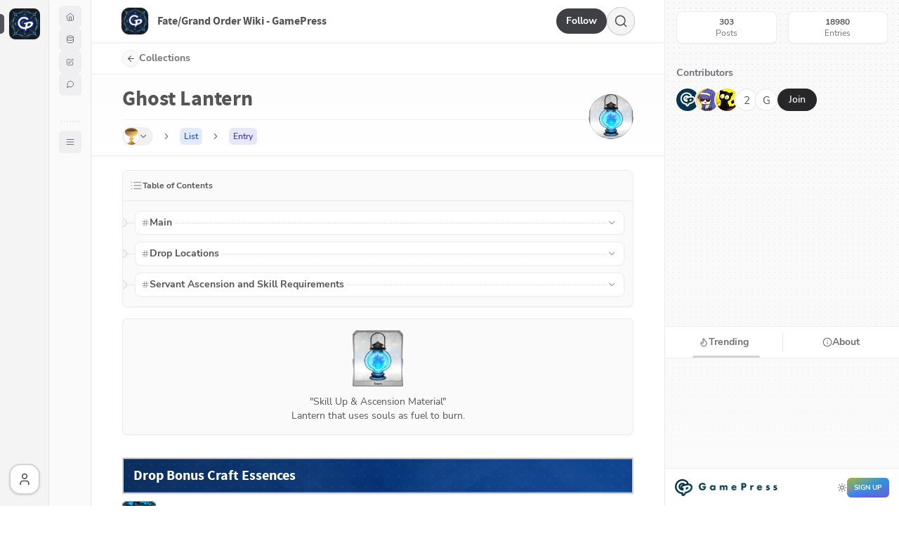

--- FILE ---
content_type: text/html; charset=utf-8
request_url: https://grandorder.gamepress.gg/c/materials/ghost-lantern
body_size: 80220
content:
<!DOCTYPE html><html lang="en" class="font-body scroll-smooth light"><head><meta charSet="utf-8"/><meta name="viewport" content="initial-scale=1, viewport-fit=cover, width=device-width" viewport-fit="cover"/><meta name="format-detection" content="telephone=no, date=no, email=no, address=no"/><link sizes="32x32" rel="icon" type="image/x-icon" href="/favicon.ico"/><link rel="canonical" href="https://grandorder.gamepress.gg/c/materials/ghost-lantern"/><title>Ghost Lantern | Materials - Fate/Grand Order Wiki - GamePress</title><meta name="description" content="Ghost Lantern Drop Locations, Servant Ascension and Skill Requirements."/><meta property="og:site_name" content="Fate/Grand Order Wiki - GamePress"/><meta property="og:title" content="Ghost Lantern | Materials - Fate/Grand Order Wiki - GamePress"/><meta property="og:description" content="Ghost Lantern Drop Locations, Servant Ascension and Skill Requirements."/><meta property="og:image" content="https://static.mana.wiki/grandorder/Ghost_lantern.png?aspect_ratio=1.91:1&amp;height=440"/><link rel="canonical" href="https://grandorder.gamepress.gg/c/materials/ghost-lantern"/><meta name="twitter:site" content="@mana_wiki"/><meta name="twitter:title" content="Ghost Lantern | Materials - Fate/Grand Order Wiki - GamePress"/><meta name="twitter:description" content="Ghost Lantern Drop Locations, Servant Ascension and Skill Requirements."/><meta name="twitter:image" content="https://static.mana.wiki/grandorder/Ghost_lantern.png?aspect_ratio=1.91:1&amp;height=440"/><meta name="twitter:card" content="summary_large_image"/><meta name="twitter:image:alt" content="Ghost Lantern Drop Locations, Servant Ascension and Skill Requirements."/><link rel="preload" href="/fonts/Nunito_Sans/NunitoSans-Regular.woff2" as="font" type="font/woff2" crossorigin="anonymous"/><link rel="preload" href="/build/_assets/fonts-C4F3BILY.css" as="style"/><link rel="preload" href="/build/_assets/global-QQ6IHGEM.css" as="style"/><link rel="preload" href="/build/_assets/styles-EPUFMW7H.css" as="style"/><link rel="preload" href="/build/_assets/splide-core.min-3CAXNMWU.css" as="style"/><link rel="preload" href="/build/_assets/ReactCrop-AKDU2YXV.css" as="style"/><link rel="stylesheet" href="/build/_assets/fonts-C4F3BILY.css"/><link rel="stylesheet" href="/build/_assets/global-QQ6IHGEM.css"/><link rel="stylesheet" href="/build/_assets/styles-EPUFMW7H.css"/><link rel="stylesheet" href="/build/_assets/splide-core.min-3CAXNMWU.css"/><link rel="stylesheet" href="/build/_assets/ReactCrop-AKDU2YXV.css"/><link rel="preconnect" href="https://static.mana.wiki"/><link rel="preconnect" href="https://www.googletagmanager.com"/><link rel="preconnect" href="https://www.google-analytics.com"/><link rel="dns-prefetch" href="https://static.mana.wiki"/><link rel="dns-prefetch" href="https://www.googletagmanager.com"/><link rel="dns-prefetch" href="https://www.google-analytics.com"/></head><body class="text-light dark:text-dark"><div role="progressbar" aria-hidden="true" class="fixed inset-x-0 top-0 left-0 z-[99999] h-1 animate-pulse"><div class="h-full bg-gradient-to-r from-blue-500 to-teal-500 transition-all duration-500 ease-in-out w-0 opacity-0 transition-none"></div></div><div data-vaul-drawer-wrapper="" class="max-laptop:min-h-screen bg-white dark:bg-bg3Dark"><header class="dark:bg-dark350 bg-white dark:border-zinc-700 laptop:dark:border-zinc-700/20 dark:shadow-zinc-800 z-30 flex 
                        h-14 w-full relative items-center justify-between border-b px-3 laptop:shadow-sm laptop:hidden"><a class="dark:shadow-zinc-950/40 z-20 flex h-8 items-center justify-center rounded-full bg-zinc-700 px-3.5 text-sm
                              font-bold text-white shadow-sm dark:bg-white dark:text-black laptop:hidden" data-discover="true" href="/login?redirectTo=/c/materials/ghost-lantern">Follow</a><div class="relative z-10 flex w-full items-center justify-end gap-3 py-4"><a class="group relative inline-flex h-8 items-center justify-center overflow-hidden 
                                 rounded-lg px-3 font-medium text-indigo-600  transition duration-300 ease-out" data-discover="true" href="/join"><span class="absolute inset-0 h-full w-full bg-gradient-to-br from-yellow-500 via-blue-500 to-purple-600"></span><span class="ease absolute bottom-0 right-0 mb-32 mr-4 block h-64 w-64 origin-bottom-left translate-x-24 
                                    rotate-45 transform rounded-lg bg-teal-500 opacity-30 transition duration-500 group-hover:rotate-90"></span><span class="relative text-xs font-bold uppercase text-white">Sign up</span></a><a class="dark:border-zinc-600 dark:bg-dark450 flex h-8 items-center shadow-sm shadow-1
                                 justify-center rounded-lg border border-zinc-300 px-3 text-center bg-white
                                 text-xs font-bold uppercase" data-discover="true" href="/login?redirectTo=/c/materials/ghost-lantern">Log in</a></div><div class="pattern-opacity-50 dark:pattern-dark350 pattern-dots absolute left-0
                           top-0 -z-10 h-full w-full pattern-bg-white 
                           pattern-zinc-200 pattern-size-2 dark:pattern-bg-bg2Dark"></div></header><main class="laptop:grid laptop:min-h-screen laptop:auto-cols-[70px_60px_1fr_334px] 
           laptop:grid-flow-col desktop:auto-cols-[70px_230px_1fr_334px] max-laptop:mb-[50px] max-laptop:border-b max-laptop:border-color"><section class="bg-1 border-color relative top-0 z-50
         max-laptop:fixed max-laptop:w-full laptop:border-r"><div class="top-0 hidden max-laptop:py-2 laptop:fixed laptop:left-0 laptop:block 
            laptop:h-full laptop:w-[70px] laptop:overflow-y-auto laptop:pt-3 no-scrollbar"><div class="relative flex items-center flex-col justify-center pb-3 gap-3"><div data-state="closed"><a href="https://grandorder.gamepress.gg" class="size-11 transition duration-300 block active:translate-y-0.5 shadow-sm shadow-1 rounded-lg relative focus:outline-none data-[focus]:outline data-[focus]:outline-2 data-[focus]:outline-offset-2 data-[focus]:outline-blue-500" data-headlessui-state=""><span data-slot="avatar" class="grid align-middle *:col-start-1 *:row-start-1 dark:bg-dark450 bg-white rounded-[20%] *:rounded-[20%]"><svg class="select-none fill-current text-[48px] font-medium uppercase" viewBox="0 0 100 100"><title>Site Logo</title><text x="50%" y="50%" alignment-baseline="middle" dominant-baseline="middle" text-anchor="middle" dy=".125em">F</text></svg><img loading="lazy" width="120" height="120" alt="Site Logo" src="https://static.mana.wiki/site-zpFYi1LLOtg76h5k4nZyQ.png?aspect_ratio=1%3A1&amp;height=120&amp;width=120"/><span class="ring-1 ring-inset ring-black/10 dark:ring-white/5 forced-colors:outline" aria-hidden="true"></span></span><span class="absolute left-1/2 top-1/2 size-[max(100%,2.75rem)] -translate-x-1/2 -translate-y-1/2 [@media(pointer:fine)]:hidden" aria-hidden="true"></span></a><span class="absolute -left-1 top-2 h-7 w-2.5 rounded-lg bg-zinc-600 dark:bg-zinc-300 max-laptop:hidden"></span></div></div><menu class="w-full justify-between max-laptop:flex max-laptop:gap-3 relative"><div class="fixed bottom-0 left-0 w-[70px] bg-1 border-r border-color py-3"><div class="flex items-center justify-center flex-col gap-3 pb-1"><a class="border-2 border-zinc-300 dark:border-zinc-700 transition duration-300 
                        active:translate-y-0.5 dark:hover:border-zinc-600 rounded-2xl flex items-center 
                        justify-center laptop:size-11 bg-3 shadow shadow-1 hover:border-zinc-400" data-discover="true" href="/login?redirectTo=/c/materials/ghost-lantern"><svg data-slot="icon" viewBox="0 0 24 24" width="20" height="20"><title>user</title><use href="/icons/user.svg#user"></use></svg></a></div></div></menu></div></section><section class="bg-2 border-color shadow-1 z-50 border-r laptop:shadow-sm laptop:shadow-1"><div class="fixed bottom-0 flex flex-col top-0 z-50 mx-auto h-full overflow-y-auto shadow-sm  
            max-laptop:hidden laptop:w-[60px] desktop:w-[229px] laptop:pb-72
            dark:scrollbar-thumb-dark500 dark:scrollbar-track-bg2Dark
            scrollbar-thumb-zinc-200 scrollbar-track-zinc-50 scrollbar"><div class="flex-grow"><div class="fixed h-[174px] w-[59px] desktop:w-[229px] bg-2 z-10 flex flex-col justify-between"><div class="flex flex-col p-2 gap-0.5 max-desktop:items-center max-desktop:gap-2"><a data-discover="true" class="hover:dark:bg-dark350 hover:bg-zinc-200/40 text-1 flex items-center gap-3 max-desktop:justify-center desktop:p-1.5 rounded-lg relative group" href="/"><div class="flex items-center gap-3 w-full max-desktop:justify-center"><div class="dark:bg-dark450 bg-zinc-200/50 max-desktop:size-8 size-6 rounded-md size-6 flex items-center justify-center dark:group-hover:bg-blue-900 group-hover:bg-blue-200"><svg data-slot="icon" viewBox="0 0 24 24" width="12" height="12" class="dark:text-zinc-300 text-zinc-500 group-hover:dark:text-blue-300 group-hover:text-blue-500"><title>Home</title><use href="/icons/home.svg#home"></use></svg></div><div class="max-desktop:hidden flex-grow font-semibold text-sm">Home</div></div></a><a data-discover="true" class="hover:dark:bg-dark350 hover:bg-zinc-200/40 text-1 flex items-center gap-3 max-desktop:justify-center desktop:p-1.5 rounded-lg relative group" href="/collections"><div class="flex items-center gap-3  w-full max-desktop:justify-center"><div class="dark:bg-dark450 bg-zinc-200/50 max-desktop:size-8 size-6 size-6 rounded-md flex items-center justify-center dark:group-hover:bg-yellow-900 group-hover:bg-yellow-200"><svg data-slot="icon" viewBox="0 0 24 24" width="12" height="12" class="dark:text-zinc-300 text-zinc-500 group-hover:dark:text-yellow-300 group-hover:text-yellow-600"><title>Collections</title><use href="/icons/database.svg#database"></use></svg></div><div class="max-desktop:hidden flex-grow font-semibold text-sm">Collections</div></div></a><a data-discover="true" class="hover:dark:bg-dark350 hover:bg-zinc-200/40 text-1 flex items-center gap-3 max-desktop:justify-center desktop:p-1.5 rounded-lg relative group" href="/posts"><div class="flex items-center gap-3  w-full max-desktop:justify-center"><div class="dark:bg-dark450 bg-zinc-200/50 max-desktop:size-8 size-6 size-6 rounded-md flex items-center justify-center dark:group-hover:bg-emerald-900 group-hover:bg-emerald-200"><svg data-slot="icon" viewBox="0 0 24 24" width="11" height="11" class="dark:text-zinc-300 text-zinc-500 group-hover:dark:text-emerald-300 group-hover:text-emerald-600"><title>Posts</title><use href="/icons/square-pen.svg#square-pen"></use></svg></div><div class="max-desktop:hidden flex-grow font-semibold text-sm">Posts</div></div></a><a data-discover="true" class="hover:dark:bg-dark350 hover:bg-zinc-200/40 text-1 flex items-center gap-3 max-desktop:justify-center desktop:p-1.5 rounded-lg relative group" href="/community"><div class="flex items-center gap-3  w-full max-desktop:justify-center"><div class="dark:bg-dark450 bg-zinc-200/50 max-desktop:size-8 size-6 dark:bg-dark450 bg-zinc-200/50 rounded-md size-6 flex items-center justify-center dark:group-hover:bg-purple-900 group-hover:bg-purple-200"><svg data-slot="icon" viewBox="0 0 24 24" width="12" height="12" class="dark:text-zinc-300 text-zinc-500 group-hover:dark:text-purple-300 group-hover:text-purple-500"><title>Community</title><use href="/icons/message-circle.svg#message-circle"></use></svg></div><div class="max-desktop:hidden flex-grow font-semibold text-sm">Community</div></div></a></div><div class="border-dotted border-t-2 border-zinc-200/80 dark:border-zinc-700 mx-4"></div></div><div class="pt-[186px] desktop:pt-[176px] group"><button class="transition duration-300 active:translate-y-0.5 desktop:hidden mx-auto flex items-center 
                     justify-center dark:bg-dark450 dark:hover:bg-dark500 bg-zinc-200/50 hover:bg-zinc-200 size-8 rounded-md" aria-label="Menu"><svg data-slot="icon" viewBox="0 0 24 24" width="14" height="14" class="text-1"><title>menu</title><use href="/icons/menu.svg#menu"></use></svg></button><div class="max-desktop:hidden relative group"><menu class="px-2 pt-4"><div class="pl-2 pb-1 text-xs dark:text-zinc-400 text-zinc-500 font-semibold
                flex items-center justify-between relative group">Tier Lists</div><div class="space-y-0.5"><a class="relative group/section hover:bg-zinc-200/40 dark:hover:bg-dark350 w-full rounded-lg p-1.5 flex items-center gap-2" data-discover="true" href="/servant-tier-list"><span data-slot="avatar" class="size-6 flex-none grid align-middle *:col-start-1 *:row-start-1 dark:bg-dark450 bg-white rounded-full *:rounded-full"><img loading="lazy" width="120" height="120" alt="" src="https://static.mana.wiki/servant-tier-list-icon.png?aspect_ratio=1%3A1&amp;height=120&amp;width=120"/><span class="ring-1 ring-inset ring-black/10 dark:ring-white/5 forced-colors:outline" aria-hidden="true"></span></span><span class="text-sm font-semibold text-zinc-500 dark:text-zinc-400">Servant Tier List</span></a></div></menu><menu class="px-2 pt-4"><div class="pl-2 pb-1 text-xs dark:text-zinc-400 text-zinc-500 font-semibold
                flex items-center justify-between relative group">Tools</div><div class="space-y-0.5"><a class="relative group/section hover:bg-zinc-200/40 dark:hover:bg-dark350 w-full rounded-lg p-1.5 flex items-center gap-2" data-discover="true" href="/summon-banner-list"><span data-slot="avatar" class="size-6 flex-none grid align-middle *:col-start-1 *:row-start-1 dark:bg-dark450 bg-white rounded-full *:rounded-full"><img loading="lazy" width="120" height="120" alt="" src="https://static.mana.wiki/FGO%20Center%20Banner%20Summon%20Banner%20List.png?aspect_ratio=1%3A1&amp;height=120&amp;width=120"/><span class="ring-1 ring-inset ring-black/10 dark:ring-white/5 forced-colors:outline" aria-hidden="true"></span></span><span class="text-sm font-semibold text-zinc-500 dark:text-zinc-400">Summon Banner List</span></a><a class="relative group/section hover:bg-zinc-200/40 dark:hover:bg-dark350 w-full rounded-lg p-1.5 flex items-center gap-2" data-discover="true" href="/summon-simulator"><span data-slot="avatar" class="size-6 flex-none grid align-middle *:col-start-1 *:row-start-1 dark:bg-dark450 bg-white rounded-full *:rounded-full"><img loading="lazy" width="120" height="120" alt="" src="https://static.mana.wiki/summon-sim-usa.png?aspect_ratio=1%3A1&amp;height=120&amp;width=120"/><span class="ring-1 ring-inset ring-black/10 dark:ring-white/5 forced-colors:outline" aria-hidden="true"></span></span><span class="text-sm font-semibold text-zinc-500 dark:text-zinc-400">Summon Simulator (NA)</span></a><a class="relative group/section hover:bg-zinc-200/40 dark:hover:bg-dark350 w-full rounded-lg p-1.5 flex items-center gap-2" data-discover="true" href="/jp-summon-simulator"><span data-slot="avatar" class="size-6 flex-none grid align-middle *:col-start-1 *:row-start-1 dark:bg-dark450 bg-white rounded-full *:rounded-full"><img loading="lazy" width="120" height="120" alt="" src="https://static.mana.wiki/summon-sim-japan.png?aspect_ratio=1%3A1&amp;height=120&amp;width=120"/><span class="ring-1 ring-inset ring-black/10 dark:ring-white/5 forced-colors:outline" aria-hidden="true"></span></span><span class="text-sm font-semibold text-zinc-500 dark:text-zinc-400">Summon Simulator (JP)</span></a><a class="relative group/section hover:bg-zinc-200/40 dark:hover:bg-dark350 w-full rounded-lg p-1.5 flex items-center gap-2" data-discover="true" href="/class-score"><span data-slot="avatar" class="size-6 flex-none grid align-middle *:col-start-1 *:row-start-1 dark:bg-dark450 bg-white rounded-full *:rounded-full"><img loading="lazy" width="120" height="120" alt="" src="https://static.mana.wiki/grandorder/50Bg_SandOfStarlight.png?aspect_ratio=1%3A1&amp;height=120&amp;width=120"/><span class="ring-1 ring-inset ring-black/10 dark:ring-white/5 forced-colors:outline" aria-hidden="true"></span></span><span class="text-sm font-semibold text-zinc-500 dark:text-zinc-400">Class Score</span></a></div></menu><menu class="px-2 pt-4"><div class="pl-2 pb-1 text-xs dark:text-zinc-400 text-zinc-500 font-semibold
                flex items-center justify-between relative group">Database</div><div class="space-y-0.5"><a class="relative group/section hover:bg-zinc-200/40 dark:hover:bg-dark350 w-full rounded-lg p-1.5 flex items-center gap-2" data-discover="true" href="/c/servants"><span data-slot="avatar" class="size-6 flex-none grid align-middle *:col-start-1 *:row-start-1 dark:bg-dark450 bg-white rounded-full *:rounded-full"><img loading="lazy" width="120" height="120" alt="" src="https://static.mana.wiki/collection-icon-nalrHqZvmmzCG_LoND1dv.png?aspect_ratio=1%3A1&amp;height=80&amp;width=80?aspect_ratio=1%3A1&amp;height=120&amp;width=120"/><span class="ring-1 ring-inset ring-black/10 dark:ring-white/5 forced-colors:outline" aria-hidden="true"></span></span><span class="text-sm font-semibold text-zinc-500 dark:text-zinc-400">Servants</span></a><a class="relative group/section hover:bg-zinc-200/40 dark:hover:bg-dark350 w-full rounded-lg p-1.5 flex items-center gap-2" data-discover="true" href="/c/materials"><span data-slot="avatar" class="size-6 flex-none grid align-middle *:col-start-1 *:row-start-1 dark:bg-dark450 bg-white rounded-full *:rounded-full"><img loading="lazy" width="120" height="120" alt="" src="https://static.mana.wiki/06_Holy Grail.png?aspect_ratio=1%3A1&amp;height=80&amp;width=80?aspect_ratio=1%3A1&amp;height=120&amp;width=120"/><span class="ring-1 ring-inset ring-black/10 dark:ring-white/5 forced-colors:outline" aria-hidden="true"></span></span><span class="text-sm font-semibold text-zinc-500 dark:text-zinc-400">Materials</span></a><a class="relative group/section hover:bg-zinc-200/40 dark:hover:bg-dark350 w-full rounded-lg p-1.5 flex items-center gap-2" data-discover="true" href="/c/quests"><span data-slot="avatar" class="size-6 flex-none grid align-middle *:col-start-1 *:row-start-1 dark:bg-dark450 bg-white rounded-full *:rounded-full"><img loading="lazy" width="120" height="120" alt="" src="https://static.mana.wiki/FGOPartyQuestIcon.png?aspect_ratio=1%3A1&amp;height=80&amp;width=80?aspect_ratio=1%3A1&amp;height=120&amp;width=120"/><span class="ring-1 ring-inset ring-black/10 dark:ring-white/5 forced-colors:outline" aria-hidden="true"></span></span><span class="text-sm font-semibold text-zinc-500 dark:text-zinc-400">Quests</span></a><a class="relative group/section hover:bg-zinc-200/40 dark:hover:bg-dark350 w-full rounded-lg p-1.5 flex items-center gap-2" data-discover="true" href="/c/craft-essences"><span data-slot="avatar" class="size-6 flex-none grid align-middle *:col-start-1 *:row-start-1 dark:bg-dark450 bg-white rounded-full *:rounded-full"><img loading="lazy" width="120" height="120" alt="" src="https://static.mana.wiki/collection-icon-_qHoHsSnJ_Gr1YM3qYwCp.png?aspect_ratio=1%3A1&amp;height=80&amp;width=80?aspect_ratio=1%3A1&amp;height=120&amp;width=120"/><span class="ring-1 ring-inset ring-black/10 dark:ring-white/5 forced-colors:outline" aria-hidden="true"></span></span><span class="text-sm font-semibold text-zinc-500 dark:text-zinc-400">Craft Essences</span></a></div></menu><menu class="px-2 pt-4"><div class="pl-2 pb-1 text-xs dark:text-zinc-400 text-zinc-500 font-semibold
                flex items-center justify-between relative group">Servant Reviews</div><div class="space-y-0.5"><a class="relative group/section hover:bg-zinc-200/40 dark:hover:bg-dark350 w-full rounded-lg p-1.5 flex items-center gap-2" href="https://grandorder.gamepress.gg/p/rabbit-s-reviews-archive"><span data-slot="avatar" class="size-6 flex-none grid align-middle *:col-start-1 *:row-start-1 dark:bg-dark450 bg-white rounded-full *:rounded-full"><svg class="select-none fill-current text-[48px] font-medium uppercase" viewBox="0 0 100 100" aria-hidden="true"><text x="50%" y="50%" alignment-baseline="middle" dominant-baseline="middle" text-anchor="middle" dy=".125em">R</text></svg><span class="ring-1 ring-inset ring-black/10 dark:ring-white/5 forced-colors:outline" aria-hidden="true"></span></span><span class="text-sm font-semibold text-zinc-500 dark:text-zinc-400">Rabbit&#x27;s Reviews Archive</span></a><a class="relative group/section hover:bg-zinc-200/40 dark:hover:bg-dark350 w-full rounded-lg p-1.5 flex items-center gap-2" href="https://grandorder.gamepress.gg/p/rathilal-s-mm-ms-archive"><span data-slot="avatar" class="size-6 flex-none grid align-middle *:col-start-1 *:row-start-1 dark:bg-dark450 bg-white rounded-full *:rounded-full"><svg class="select-none fill-current text-[48px] font-medium uppercase" viewBox="0 0 100 100" aria-hidden="true"><text x="50%" y="50%" alignment-baseline="middle" dominant-baseline="middle" text-anchor="middle" dy=".125em">R</text></svg><span class="ring-1 ring-inset ring-black/10 dark:ring-white/5 forced-colors:outline" aria-hidden="true"></span></span><span class="text-sm font-semibold text-zinc-500 dark:text-zinc-400">Rathilal&#x27;s MMM Archive</span></a></div></menu><menu class="px-2 pt-4"><div class="pl-2 pb-1 text-xs dark:text-zinc-400 text-zinc-500 font-semibold
                flex items-center justify-between relative group">Guides</div><div class="space-y-0.5"><a class="relative group/section hover:bg-zinc-200/40 dark:hover:bg-dark350 w-full rounded-lg p-1.5 flex items-center gap-2" href="https://grandorder.gamepress.gg/p/event-guides"><span data-slot="avatar" class="size-6 flex-none grid align-middle *:col-start-1 *:row-start-1 dark:bg-dark450 bg-white rounded-full *:rounded-full"><img loading="lazy" width="120" height="120" alt="" src="https://static.mana.wiki/postBanner-JHUDsgWOtuTSg7GYHp3u2.png?aspect_ratio=1%3A1&amp;height=120&amp;width=120"/><span class="ring-1 ring-inset ring-black/10 dark:ring-white/5 forced-colors:outline" aria-hidden="true"></span></span><span class="text-sm font-semibold text-zinc-500 dark:text-zinc-400">Event Guides</span></a><a class="relative group/section hover:bg-zinc-200/40 dark:hover:bg-dark350 w-full rounded-lg p-1.5 flex items-center gap-2" href="https://grandorder.gamepress.gg/p/singularity-list"><span data-slot="avatar" class="size-6 flex-none grid align-middle *:col-start-1 *:row-start-1 dark:bg-dark450 bg-white rounded-full *:rounded-full"><img loading="lazy" width="120" height="120" alt="" src="https://static.mana.wiki/Singularity_Image_Temp_10th_Seat.png?aspect_ratio=1%3A1&amp;height=120&amp;width=120"/><span class="ring-1 ring-inset ring-black/10 dark:ring-white/5 forced-colors:outline" aria-hidden="true"></span></span><span class="text-sm font-semibold text-zinc-500 dark:text-zinc-400">Singularities</span></a><a class="relative group/section hover:bg-zinc-200/40 dark:hover:bg-dark350 w-full rounded-lg p-1.5 flex items-center gap-2" href="https://grandorder.gamepress.gg/p/campaign-list"><span data-slot="avatar" class="size-6 flex-none grid align-middle *:col-start-1 *:row-start-1 dark:bg-dark450 bg-white rounded-full *:rounded-full"><img loading="lazy" width="120" height="120" alt="" src="https://static.mana.wiki/postBanner-nBMPphMCgfNbYVbBarDRn.png?aspect_ratio=1%3A1&amp;height=120&amp;width=120"/><span class="ring-1 ring-inset ring-black/10 dark:ring-white/5 forced-colors:outline" aria-hidden="true"></span></span><span class="text-sm font-semibold text-zinc-500 dark:text-zinc-400">Campaign List</span></a></div></menu></div></div></div></div></section><section class="bg-3 max-laptop:min-h-[140px]"><section class="z-30 w-full laptop:z-50 max-laptop:top-0 shadow-sm dark:shadow-zinc-900/30
        sticky top-0 dark:bg-dark350 bg-white border-color border-b border-zinc-200/50"><div class="pattern-dots absolute left-0
            top-0 -z-0 h-full
            w-full pattern-bg-white pattern-zinc-500 pattern-opacity-10 
            pattern-size-1 dark:pattern-zinc-500 dark:pattern-bg-bg3Dark"></div><div class="relative mx-auto w-full laptop:max-w-[732px] laptop:rounded-b-2xl"><div class="h-[60px] relative mx-auto flex items-center justify-between"><div class="flex items-center truncate max-laptop:pl-3"><a class="flex items-center group h-14 truncate" data-discover="true" href="/"><div class="dark:bg-dark450 border dark:border-zinc-600 shadow-1 bg-zinc-50 overflow-hidden flex-none
                              text-1 flex size-10 items-center justify-center dark:group-hover:border-zinc-600 border-zinc-300/60
                              rounded-xl shadow-sm transition duration-300 active:translate-y-0.5 group-hover:border-zinc-300"><img width="88" height="88" alt="Site Logo" src="https://static.mana.wiki/site-zpFYi1LLOtg76h5k4nZyQ.png?aspect_ratio=1%3A1&amp;width=88&amp;height=88"/></div><div class="truncate pl-3 font-header"><div class="font-bold truncate group-hover:underline decoration-zinc-300 underline-offset-2 dark:decoration-zinc-600">Fate/Grand Order Wiki - GamePress</div></div></a></div><div class="flex items-center gap-3 pl-2 max-laptop:pr-3"><div class="flex items-center"><a class="flex h-9 items-center justify-center rounded-full bg-zinc-700 px-3.5
                        text-sm font-bold text-white dark:bg-white dark:text-black max-laptop:hidden" data-discover="true" href="/login?redirectTo=/">Follow</a></div><div class="laptop:!hidden"><form method="post" action="/action/theme-toggle"><input type="hidden" name="theme" value="dark"/><button class="flex size-8 items-center justify-center size-5" aria-label="Toggle dark mode"><svg data-slot="icon" viewBox="0 0 24 24" width="18" height="18" class="text-1"><title>Dark</title><use href="/icons/sun.svg#sun"></use></svg></button></form></div><div class="flex items-center justify-center gap-2 hover:border-zinc-400 shadow-sm bg-zinc-100 dark:bg-dark500 border border-zinc-300 dark:border-zinc-500 dark:hover:border-zinc-400 rounded-full size-10"><div class="aa-Autocomplete"><button type="button" class="aa-DetachedSearchButton flex items-center justify-center gap-2 hover:border-zinc-400 shadow-sm bg-zinc-100 dark:bg-dark500 border border-zinc-300 dark:border-zinc-500 dark:hover:border-zinc-400 rounded-full p-1 size-10" title="Search" id="autocomplete-0-label"><div class="aa-DetachedSearchButtonIcon"><svg class="aa-SubmitIcon" viewBox="0 0 24 24" width="20" height="20" fill="currentColor"><path d="M16.041 15.856c-0.034 0.026-0.067 0.055-0.099 0.087s-0.060 0.064-0.087 0.099c-1.258 1.213-2.969 1.958-4.855 1.958-1.933 0-3.682-0.782-4.95-2.050s-2.050-3.017-2.050-4.95 0.782-3.682 2.050-4.95 3.017-2.050 4.95-2.050 3.682 0.782 4.95 2.050 2.050 3.017 2.050 4.95c0 1.886-0.745 3.597-1.959 4.856zM21.707 20.293l-3.675-3.675c1.231-1.54 1.968-3.493 1.968-5.618 0-2.485-1.008-4.736-2.636-6.364s-3.879-2.636-6.364-2.636-4.736 1.008-6.364 2.636-2.636 3.879-2.636 6.364 1.008 4.736 2.636 6.364 3.879 2.636 6.364 2.636c2.125 0 4.078-0.737 5.618-1.968l3.675 3.675c0.391 0.391 1.024 0.391 1.414 0s0.391-1.024 0-1.414z"></path></svg></div><div class="aa-DetachedSearchButtonPlaceholder hidden">Search...</div><div class="aa-DetachedSearchButtonQuery hidden"></div></button></div></div><button class="dark:bg-zinc-600 shadow-1 flex size-10 items-center 
                           justify-center border-zinc-300 dark:border-zinc-500
                         dark:hover:border-zinc-400 hover:border-zinc-400
                           transition duration-300 active:translate-y-0.5
                           rounded-lg shadow-sm bg-zinc-100 border shadow-zinc-100 laptop:hidden" aria-label="Menu"><svg data-slot="icon" viewBox="0 0 24 24" class="w-5 h-5"><title>menu</title><use href="/icons/menu.svg#menu"></use></svg></button></div></div></div></section><div class="bg-gradient-to-t from-white to-zinc-100 dark:from-dark350 dark:to-bg3Dark relative"><div class="laptop:pt-0 z-20 relative"><div class="flex items-center w-full py-2.5 border-b border-color dark:border-zinc-700/70 bg-white dark:bg-bg3Dark"><div class="max-tablet:px-3 tablet:mx-auto w-full tablet:max-w-[728px] tablet:w-[728px] flex items-center justify-between"><a class="flex items-center hover:underline decoration-zinc-300 dark:decoration-zinc-600 
                  underline-offset-2  group gap-2.5 group" data-discover="true" href="/collections"><div class="bg-zinc-50 group-hover:bg-zinc-100 dark:bg-dark450 group-hover:dark:bg-dark500 dark:shadow-zinc-800/50
               w-6 h-6 rounded-full flex items-center justify-center shadow-sm shadow-1 border border-color dark:border-transparent"><svg data-slot="icon" viewBox="0 0 24 24" width="13" height="13"><title>arrow-left</title><use href="/icons/arrow-left.svg#arrow-left"></use></svg></div><div class="font-bold text-sm text-1">Collections</div></a></div></div><div class="flex items-center max-tablet:px-3 justify-between gap-4 pt-4 mx-auto max-w-[728px] laptop:w-[728px] relative"><h1 class="font-bold font-header text-2xl tablet:text-3xl pb-3 max-tablet:pr-14">Ghost Lantern</h1><div class="absolute right-3 laptop:right-0 top-7"><span data-slot="avatar" class="size-16 bg-3 grid align-middle *:col-start-1 *:row-start-1 dark:bg-dark450 bg-white rounded-full *:rounded-full"><img loading="lazy" width="128" height="128" alt="" src="https://static.mana.wiki/grandorder/Ghost_lantern.png?aspect_ratio=1%3A1&amp;height=128&amp;width=128"/><span class="ring-1 ring-inset ring-black/10 dark:ring-white/5 forced-colors:outline" aria-hidden="true"></span></span></div></div></div><section class="border-b border-zinc-200/50 dark:border-darkBorder shadow-sm max-tablet:px-3 pb-1 [clip-path:inset(0px_-10px_-10px_-10px)] relative z-10"><div class="mx-auto max-w-[728px] flex items-center border-t max-tablet:mr-5
             py-2.5 border-zinc-200/50 dark:border-zinc-700/40 overflow-auto"><button id="headlessui-menu-button-:R757dl5:" type="button" aria-haspopup="menu" aria-expanded="false" data-headlessui-state="" class="dark:bg-dark450 bg-zinc-200/50 !p-0 !pr-2 !rounded-full relative isolate inline-flex items-center justify-center gap-x-2 rounded-lg border text-base/6 font-semibold px-[calc(theme(spacing[3.5])-1px)] py-[calc(theme(spacing[2.5])-1px)] tablet:px-[calc(theme(spacing.3)-1px)] tablet:py-[calc(theme(spacing[1.5]))] tablet:text-tablet/6 focus:outline-none data-[focus]:outline data-[focus]:outline-2 data-[focus]:outline-offset-2 data-[focus]:outline-blue-500 data-[disabled]:opacity-50 [&amp;&gt;[data-slot=icon]]:-mx-0.5 [&amp;&gt;[data-slot=icon]]:my-0.5  [&amp;&gt;[data-slot=icon]]:shrink-0 [&amp;&gt;[data-slot=icon]]:text-[--btn-icon] [&amp;&gt;[data-slot=icon]]:tablet:my-1 forced-colors:[--btn-icon:ButtonText] forced-colors:data-[hover]:[--btn-icon:ButtonText] border-transparent text-zinc-950 data-[active]:bg-zinc-950/5 data-[active]:bg-zinc-950/5 data-[hover]:bg-zinc-950/5 dark:text-white dark:data-[active]:bg-white/10 dark:data-[active]:bg-white/10 dark:data-[hover]:bg-white/10 [--btn-icon:theme(colors.zinc.500)] data-[active]:[--btn-icon:theme(colors.zinc.700)] data-[active]:[--btn-icon:theme(colors.zinc.700)] data-[hover]:[--btn-icon:theme(colors.zinc.700)] dark:[--btn-icon:theme(colors.zinc.500)] dark:data-[active]:[--btn-icon:theme(colors.zinc.400)] dark:data-[active]:[--btn-icon:theme(colors.zinc.400)] dark:data-[hover]:[--btn-icon:theme(colors.zinc.400)] cursor-pointer text-sm"><span data-slot="avatar" class="size-6 dark:!bg-zinc-800/30 grid align-middle *:col-start-1 *:row-start-1 dark:bg-dark450 bg-white rounded-full *:rounded-full"><img loading="lazy" width="80" height="80" alt="" src="https://static.mana.wiki/06_Holy Grail.png?aspect_ratio=1%3A1&amp;height=80&amp;width=80"/><span class="ring-1 ring-inset ring-black/10 dark:ring-white/5 forced-colors:outline" aria-hidden="true"></span></span><svg data-slot="icon" viewBox="0 0 24 24" width="14" height="14" class="text-1"><title>Options</title><use href="/icons/chevron-down.svg#chevron-down"></use></svg><span class="absolute left-1/2 top-1/2 size-[max(100%,2.75rem)] -translate-x-1/2 -translate-y-1/2 [@media(pointer:fine)]:hidden" aria-hidden="true"></span></button><svg data-slot="icon" viewBox="0 0 24 24" width="14" height="14" class="text-1 mx-3"><title>chevron-right</title><use href="/icons/chevron-right.svg#chevron-right"></use></svg><a href="/c/materials" class="group relative inline-flex rounded-md focus:outline-none data-[focus]:outline data-[focus]:outline-2 data-[focus]:outline-offset-2 data-[focus]:outline-blue-500" data-headlessui-state="" data-discover="true"><span class="inline-flex items-center gap-x-1.5 rounded-md px-1.5 py-0.5 text-sm/5 font-semibold tablet:text-xs/5 forced-colors:outline bg-blue-500/15 text-blue-700 group-data-[hover]:bg-blue-500/25 dark:text-blue-400 dark:group-data-[hover]:bg-blue-500/25">List</span><span class="absolute left-1/2 top-1/2 size-[max(100%,2.75rem)] -translate-x-1/2 -translate-y-1/2 [@media(pointer:fine)]:hidden" aria-hidden="true"></span></a><svg data-slot="icon" viewBox="0 0 24 24" width="14" height="14" class="text-1 mx-3"><title>chevron-right</title><use href="/icons/chevron-right.svg#chevron-right"></use></svg><span class="inline-flex items-center gap-x-1.5 rounded-md px-1.5 py-0.5 text-sm/5 font-semibold tablet:text-xs/5 forced-colors:outline bg-indigo-500/15 text-indigo-700 group-data-[hover]:bg-indigo-500/25 dark:text-indigo-400 dark:group-data-[hover]:bg-indigo-500/20">Entry</span></div></section><span class="pattern-dots absolute left-0 top-0 -z-0 h-full
                  w-full pattern-bg-white pattern-zinc-800 pattern-opacity-10 
                  pattern-size-1 dark:pattern-zinc-400 dark:pattern-bg-bg3Dark"></span><span class="bg-gradient-to-b dark:from-dark350 dark:to-bg3Dark/60 
            from-white/80 to-white/60
             w-full h-full absolute top-0 left-0 z-0"></span></div><div class="max-tablet:px-3 py-3 laptop:py-5 laptop:pb-44 max-w-[728px] mx-auto"><div class="relative"><div class="max-tablet:-mx-3 desktop:flex items-center justify-center mb-4"><div class="max-w-[728px] w-full mx-auto"><section class="relative w-full"><div class="text-sm border-y tablet:border border-color-sub overflow-hidden shadow-sm shadow-1 tablet:rounded-lg bg-zinc-50 dark:bg-dark350"><div class="py-3 px-2.5 font-bold text-xs flex items-center justify-between gap-2.5 border-b border-color shadow-zinc-100/70 dark:shadow-zinc-800/70 shadow-sm"><div class="flex items-center gap-2.5"><svg data-slot="icon" viewBox="0 0 24 24" width="18" height="18" class="dark:text-zinc-500 text-zinc-400"><title>list</title><use href="/icons/list.svg#list"></use></svg><span>Table of Contents</span></div></div><div class="py-3.5 space-y-2.5"><div><div class="group flex items-center relative -ml-1.5 hover:underline dark:decoration-zinc-500 decoration-zinc-300"><div class="size-3 border group-hover:bg-zinc-200 dark:border-zinc-600 border-zinc-300 dark:group-hover:border-zinc-500
                               bg-zinc-100 dark:bg-dark450 rounded-full dark:shadow-zinc-800 dark:group-hover:bg-dark500"></div><div class="w-3 h-[1px] dark:bg-zinc-700 bg-zinc-200"></div><a class="rounded-lg shadow-sm shadow-zinc-100 dark:shadow-zinc-800/40 font-bold pl-2 pr-2.5 mr-3 py-1.5 flex items-center w-full gap-1.5  dark:hover:bg-dark450 border border-color-sub bg-white dark:bg-dark400  hover:bg-zinc-100 " data-discover="true" href="/c/materials/ghost-lantern#main"><svg data-slot="icon" viewBox="0 0 24 24" width="12" height="12" class="dark:text-zinc-500 text-zinc-400"><title>hash</title><use href="/icons/hash.svg#hash"></use></svg><span class="pr-1">Main</span><div class="border-t border-dotted border-zinc-300/80 dark:border-zinc-600 flex-grow"></div><svg data-slot="icon" viewBox="0 0 24 24" width="14" height="14" class="dark:text-zinc-500 text-zinc-400"><title>chevron-down</title><use href="/icons/chevron-down.svg#chevron-down"></use></svg></a></div></div><div><div class="group flex items-center relative -ml-1.5 hover:underline dark:decoration-zinc-500 decoration-zinc-300"><div class="size-3 border group-hover:bg-zinc-200 dark:border-zinc-600 border-zinc-300 dark:group-hover:border-zinc-500
                               bg-zinc-100 dark:bg-dark450 rounded-full dark:shadow-zinc-800 dark:group-hover:bg-dark500"></div><div class="w-3 h-[1px] dark:bg-zinc-700 bg-zinc-200"></div><a class="rounded-lg shadow-sm shadow-zinc-100 dark:shadow-zinc-800/40 font-bold pl-2 pr-2.5 mr-3 py-1.5 flex items-center w-full gap-1.5  dark:hover:bg-dark450 border border-color-sub bg-white dark:bg-dark400  hover:bg-zinc-100 " data-discover="true" href="/c/materials/ghost-lantern#drop-locations"><svg data-slot="icon" viewBox="0 0 24 24" width="12" height="12" class="dark:text-zinc-500 text-zinc-400"><title>hash</title><use href="/icons/hash.svg#hash"></use></svg><span class="pr-1">Drop Locations</span><div class="border-t border-dotted border-zinc-300/80 dark:border-zinc-600 flex-grow"></div><svg data-slot="icon" viewBox="0 0 24 24" width="14" height="14" class="dark:text-zinc-500 text-zinc-400"><title>chevron-down</title><use href="/icons/chevron-down.svg#chevron-down"></use></svg></a></div></div><div><div class="group flex items-center relative -ml-1.5 hover:underline dark:decoration-zinc-500 decoration-zinc-300"><div class="size-3 border group-hover:bg-zinc-200 dark:border-zinc-600 border-zinc-300 dark:group-hover:border-zinc-500
                               bg-zinc-100 dark:bg-dark450 rounded-full dark:shadow-zinc-800 dark:group-hover:bg-dark500"></div><div class="w-3 h-[1px] dark:bg-zinc-700 bg-zinc-200"></div><a class="rounded-lg shadow-sm shadow-zinc-100 dark:shadow-zinc-800/40 font-bold pl-2 pr-2.5 mr-3 py-1.5 flex items-center w-full gap-1.5  dark:hover:bg-dark450 border border-color-sub bg-white dark:bg-dark400  hover:bg-zinc-100 " data-discover="true" href="/c/materials/ghost-lantern#servant-requirements"><svg data-slot="icon" viewBox="0 0 24 24" width="12" height="12" class="dark:text-zinc-500 text-zinc-400"><title>hash</title><use href="/icons/hash.svg#hash"></use></svg><span class="pr-1">Servant Ascension and Skill Requirements</span><div class="border-t border-dotted border-zinc-300/80 dark:border-zinc-600 flex-grow"></div><svg data-slot="icon" viewBox="0 0 24 24" width="14" height="14" class="dark:text-zinc-500 text-zinc-400"><title>chevron-down</title><use href="/icons/chevron-down.svg#chevron-down"></use></svg></a></div></div></div></div></section></div></div><div data-section="true" id="main" class="scroll-mt-20 max-w-[728px] mx-auto"><div class="bg-2-sub border border-color-sub shadow-sm shadow-1 rounded-lg p-4 flex items-center flex-col justify-center"><img loading="lazy" class="h-20 w-auto mx-auto" height="100" alt="material_icon" src="https://static.mana.wiki/grandorder/Ghost_lantern.png?height=100"/><div class="whitespace-pre-wrap pt-3 text-center text-sm">"Skill Up & Ascension Material"
Lantern that uses souls as fuel to burn.</div></div><div class="max-w-[728px] mx-auto scroll-mt-[72px] relative"><div><h2 class="dark:border-zinc-600 border-zinc-300 relative bg-zinc-100 
                  mt-8 overflow-hidden  rounded-lg shadow-sm dark:shadow-black/20 mb-2.5 border-2
                    font-header text-xl font-bold  dark:bg-dark450"><div class="pattern-dots absolute left-0 top-0 -z-0 h-full
                  w-full pattern-bg-white pattern-zinc-500 pattern-opacity-10 
                  pattern-size-4 dark:pattern-zinc-400 dark:pattern-bg-bg3Dark"></div><div class="flex items-center gap-2"><div class="relative h-full px-3.5 flex-grow py-2.5">Drop Bonus Craft Essences</div></div></h2></div></div><div class="flex items-center gap-1"><button type="button" data-state="closed" class="size-12 inline-block align-middle relative"><a data-discover="true" href="/c/craft-essences/spectral-manor"><img loading="lazy" class="object-contain w-12 z-10 relative" width="80" alt="Spectral Manor" src="https://static.mana.wiki/grandorder/FGO_Blank_CE_Icon_Gold4.png?width=80"/><img loading="lazy" class="object-contain w-12 rounded-t-md absolute top-[1px] left-0" width="80" alt="Spectral Manor" src="https://static.mana.wiki/grandorder/FGOCEIcon_f_94068100.png?width=80"/></a></button></div></div><div class="my-4 mx-auto flex items-center justify-center h-[250px] tablet:h-[90px]"></div><div data-section="true" id="drop-locations" class="scroll-mt-20 max-w-[728px] mx-auto"><div class="max-w-[728px] mx-auto scroll-mt-[72px] relative"><div><h2 class="dark:border-zinc-600 border-zinc-300 relative bg-zinc-100 
                  mt-8 overflow-hidden  rounded-lg shadow-sm dark:shadow-black/20 mb-2.5 border-2
                    font-header text-xl font-bold  dark:bg-dark450"><div class="pattern-dots absolute left-0 top-0 -z-0 h-full
                  w-full pattern-bg-white pattern-zinc-500 pattern-opacity-10 
                  pattern-size-4 dark:pattern-zinc-400 dark:pattern-bg-bg3Dark"></div><div class="flex items-center gap-2"><div class="relative h-full px-3.5 flex-grow py-2.5">Best Drop Locations</div></div></h2></div></div><div class="flow-root"><div class="-mx-[--gutter] overflow-x-auto whitespace-nowrap scrollbar 
                  dark:scrollbar-thumb-zinc-500 dark:scrollbar-track-dark450
                  scrollbar-thumb-zinc-300 scrollbar-track-zinc-100 border-y mobile:border mobile:rounded-lg border-color-sub dark:bg-dark350 shadow-sm shadow-zinc-100 dark:shadow-zinc-800/50"><div class="inline-block min-w-full align-middle tablet:px-[--gutter]"><table class="min-w-full text-left text-sm/6"><thead class=""><tr class=""><th class="bg-zinc-50 dark:bg-dark400 border-b border-color-sub font-semibold px-3 py-2.5 whitespace-normal border-l border-color-sub first:border-l-0">Quest</th><th class="text-center bg-zinc-50 dark:bg-dark400 border-b border-color-sub font-semibold px-3 py-2.5 whitespace-normal border-l border-color-sub first:border-l-0">APD ▴</th></tr></thead><tbody class="divide-y divide-color-sub"><tr class=""><td class="relative px-3 bg-white dark:bg-dark350 whitespace-normal border-l border-color-sub first:border-l-0 py-2.5"><a data-discover="true" href="/c/quests/260946"><div class="text-blue-500 font-bold">The Entrance to the Netherworld</div></a><div class="text-xs text-1">Babylonia - Kutha<!-- --> -<!-- --> <!-- -->Babylonia</div></td><td class="text-center relative px-3 bg-white dark:bg-dark350 whitespace-normal border-l border-color-sub first:border-l-0 py-2.5">45.8</td></tr><tr class=""><td class="relative px-3 bg-white dark:bg-dark350 whitespace-normal border-l border-color-sub first:border-l-0 py-2.5"><a data-discover="true" href="/c/quests/103926"><div class="text-blue-500 font-bold">The Angel of Death</div></a><div class="text-xs text-1">Camelot - Mausoleum of the Evening Bell<!-- --> -<!-- --> <!-- -->Camelot</div></td><td class="text-center relative px-3 bg-white dark:bg-dark350 whitespace-normal border-l border-color-sub first:border-l-0 py-2.5">56.4</td></tr><tr class=""><td class="relative px-3 bg-white dark:bg-dark350 whitespace-normal border-l border-color-sub first:border-l-0 py-2.5"><a data-discover="true" href="/c/quests/8841"><div class="text-blue-500 font-bold">Wandering Ghost Ship</div></a><div class="text-xs text-1">Stormy Seas<!-- --> -<!-- --> <!-- -->Okeanos</div></td><td class="text-center relative px-3 bg-white dark:bg-dark350 whitespace-normal border-l border-color-sub first:border-l-0 py-2.5">58.9</td></tr><tr class=""><td class="relative px-3 bg-white dark:bg-dark350 whitespace-normal border-l border-color-sub first:border-l-0 py-2.5"><a data-discover="true" href="/c/quests/446121"><div class="text-blue-500 font-bold">Rural Landscape</div></a><div class="text-xs text-1">Shimousa - Rice Field<!-- --> -<!-- --> <!-- -->Shimousa</div></td><td class="text-center relative px-3 bg-white dark:bg-dark350 whitespace-normal border-l border-color-sub first:border-l-0 py-2.5">69.9</td></tr><tr class=""><td class="relative px-3 bg-white dark:bg-dark350 whitespace-normal border-l border-color-sub first:border-l-0 py-2.5"><a data-discover="true" href="/c/quests/446211"><div class="text-blue-500 font-bold">Senji Sengen</div></a><div class="text-xs text-1">Shimousa - Monastery<!-- --> -<!-- --> <!-- -->Shimousa</div></td><td class="text-center relative px-3 bg-white dark:bg-dark350 whitespace-normal border-l border-color-sub first:border-l-0 py-2.5">72.7</td></tr><tr class=""><td class="relative px-3 bg-white dark:bg-dark350 whitespace-normal border-l border-color-sub first:border-l-0 py-2.5"><a data-discover="true" href="/c/quests/997211"><div class="text-blue-500 font-bold">Senbon-Douri</div></a><div class="text-xs text-1">Heiyan-kyo - Suzaku Avenue - Day<!-- --> -<!-- --> <!-- -->Lostbelt 5.5: Heiyan-kyo</div></td><td class="text-center relative px-3 bg-white dark:bg-dark350 whitespace-normal border-l border-color-sub first:border-l-0 py-2.5">73.3</td></tr><tr class=""><td class="relative px-3 bg-white dark:bg-dark350 whitespace-normal border-l border-color-sub first:border-l-0 py-2.5"><a data-discover="true" href="/c/quests/1044486"><div class="text-blue-500 font-bold">Sun-less Depths of the Mountain Range</div></a><div class="text-xs text-1">Yayauhqui<!-- --> -<!-- --> <!-- -->Lostbelt 7: Nahui Mictlan</div></td><td class="text-center relative px-3 bg-white dark:bg-dark350 whitespace-normal border-l border-color-sub first:border-l-0 py-2.5">84.58</td></tr><tr class=""><td class="relative px-3 bg-white dark:bg-dark350 whitespace-normal border-l border-color-sub first:border-l-0 py-2.5"><a data-discover="true" href="/c/quests/5281"><div class="text-blue-500 font-bold">Exciting Land</div></a><div class="text-xs text-1">Mt. Etna<!-- --> -<!-- --> <!-- -->Septem</div></td><td class="text-center relative px-3 bg-white dark:bg-dark350 whitespace-normal border-l border-color-sub first:border-l-0 py-2.5">100.1</td></tr><tr class=""><td class="relative px-3 bg-white dark:bg-dark350 whitespace-normal border-l border-color-sub first:border-l-0 py-2.5"><a data-discover="true" href="/c/quests/9141"><div class="text-blue-500 font-bold">Assassin Training Ground - Advanced</div></a><div class="text-xs text-1">Saturday<!-- --> -<!-- --> <!-- -->Chaldea Gate</div></td><td class="text-center relative px-3 bg-white dark:bg-dark350 whitespace-normal border-l border-color-sub first:border-l-0 py-2.5">192.3</td></tr><tr class=""><td class="relative px-3 bg-white dark:bg-dark350 whitespace-normal border-l border-color-sub first:border-l-0 py-2.5"><a data-discover="true" href="/c/quests/9151"><div class="text-blue-500 font-bold">Assassin Training Ground - Expert</div></a><div class="text-xs text-1">Saturday<!-- --> -<!-- --> <!-- -->Chaldea Gate</div></td><td class="text-center relative px-3 bg-white dark:bg-dark350 whitespace-normal border-l border-color-sub first:border-l-0 py-2.5">205.4</td></tr><tr class=""><td class="relative px-3 bg-white dark:bg-dark350 whitespace-normal border-l border-color-sub first:border-l-0 py-2.5"><a data-discover="true" href="/c/quests/9136"><div class="text-blue-500 font-bold">Assassin Training Ground - Novice</div></a><div class="text-xs text-1">Saturday<!-- --> -<!-- --> <!-- -->Chaldea Gate</div></td><td class="text-center relative px-3 bg-white dark:bg-dark350 whitespace-normal border-l border-color-sub first:border-l-0 py-2.5">256.4</td></tr></tbody></table></div></div></div><div class="pb-3 pt-5 mb-3 border-b border-color-sub text-center "><div><span class="font-bold">APD</span> = Avg AP Per Drop</div><div>The most efficient quests to farm for the item. Lower is better.</div></div><div class="text-xs text-center mb-3">Drop rate estimates based on data collected by<!-- --> <a href="https://www.reddit.com/user/Rathus" class="group relative inline-flex rounded-md focus:outline-none data-[focus]:outline data-[focus]:outline-2 data-[focus]:outline-offset-2 data-[focus]:outline-blue-500" data-headlessui-state="" target="_blank"><span class="inline-flex items-center gap-x-1.5 rounded-md px-1.5 py-0.5 text-sm/5 font-semibold tablet:text-xs/5 forced-colors:outline bg-blue-500/15 text-blue-700 group-data-[hover]:bg-blue-500/25 dark:text-blue-400 dark:group-data-[hover]:bg-blue-500/25">/u/Rathus</span><span class="absolute left-1/2 top-1/2 size-[max(100%,2.75rem)] -translate-x-1/2 -translate-y-1/2 [@media(pointer:fine)]:hidden" aria-hidden="true"></span></a> <!-- -->and the<!-- --> <a href="https://www.reddit.com/r/grandorder" class="group relative inline-flex rounded-md focus:outline-none data-[focus]:outline data-[focus]:outline-2 data-[focus]:outline-offset-2 data-[focus]:outline-blue-500" data-headlessui-state="" target="_blank"><span class="inline-flex items-center gap-x-1.5 rounded-md px-1.5 py-0.5 text-sm/5 font-semibold tablet:text-xs/5 forced-colors:outline bg-blue-500/15 text-blue-700 group-data-[hover]:bg-blue-500/25 dark:text-blue-400 dark:group-data-[hover]:bg-blue-500/25">Grand Order Subreddit</span><span class="absolute left-1/2 top-1/2 size-[max(100%,2.75rem)] -translate-x-1/2 -translate-y-1/2 [@media(pointer:fine)]:hidden" aria-hidden="true"></span></a></div></div><div data-section="true" id="servant-requirements" class="scroll-mt-20 max-w-[728px] mx-auto"><div class="max-w-[728px] mx-auto scroll-mt-[72px] relative"><a data-discover="true" href="/c/materials/ghost-lantern#servant-requirements"><h2 class="dark:border-zinc-600 border-zinc-300 relative bg-zinc-100
               mt-8 overflow-hidden  rounded-lg shadow-sm dark:shadow-black/20 mb-2.5 border-2
                 font-header text-xl font-bold  dark:bg-dark450"><div class="pattern-dots absolute left-0 top-0 -z-0 h-full
               w-full pattern-bg-white pattern-zinc-500 pattern-opacity-10 
               pattern-size-4 dark:pattern-zinc-400 dark:pattern-bg-bg3Dark"></div><div class="flex items-center gap-2"><div class="relative h-full px-3.5 flex-grow py-2.5">Servant Ascension and Skill Requirements</div></div></h2></a></div><div class="grid grid-cols-3 gap-2"><button class="dark:bg-dark500 dark:border-zinc-400/70 bg-blue-50 border-blue-200 rounded-lg p-2 shadow-sm shadow-1 border  font-bold text-sm">Individual</button><button class="dark:bg-dark400 bg-zinc-50 border-color-sub rounded-lg p-2 shadow-sm shadow-1 border  font-bold text-sm">Total (Asc.)</button><button class="dark:bg-dark400 bg-zinc-50 border-color-sub rounded-lg p-2 shadow-sm shadow-1 border  font-bold text-sm">Total (Skill)</button><button class="dark:bg-dark400 bg-zinc-50 border-color-sub rounded-lg p-2 shadow-sm shadow-1 border  font-bold text-sm">Total (Asc. + Skill)</button><button class="dark:bg-dark400 bg-zinc-50 border-color-sub rounded-lg p-2 shadow-sm shadow-1 border  font-bold text-sm">Total (Append)</button><button class="dark:bg-dark400 bg-zinc-50 border-color-sub rounded-lg p-2 shadow-sm shadow-1 border  font-bold text-sm">Total (All)</button></div><div><h2 class="dark:text-zinc-100 mt-8 flex items-center text-lg scroll-mt-20 relative overflow-hidden pb-0 font-header pl-2.5 mb-3 leading-0"><span contenteditable="false" class="h-full w-1 select-none bg-zinc-400 dark:bg-zinc-500 absolute left-0 rounded-full border-zinc-300 dark:border-zinc-500 z-20"></span><span class="bg-zinc-50 dark:bg-dark450 px-2.5 overflow-hidden py-1.5 flex-grow rounded-lg border-2 border-color-sub border-zinc-200 relative shadow-sm dark:shadow-zinc-800/70 shadow-zinc-50"><span class="z-10 relative">1st Ascension</span><div contenteditable="false" class="pattern-dots absolute left-0
               top-0 z-0 h-full
               w-full pattern-bg-white pattern-zinc-400 pattern-opacity-10 
               pattern-size-2 dark:pattern-zinc-400 dark:pattern-bg-bg3Dark"></div></span></h2><div class="flow-root"><div class="-mx-[--gutter] overflow-x-auto whitespace-nowrap scrollbar 
                  dark:scrollbar-thumb-zinc-500 dark:scrollbar-track-dark450
                  scrollbar-thumb-zinc-300 scrollbar-track-zinc-100 border-y mobile:border mobile:rounded-lg border-color-sub dark:bg-dark350 shadow-sm shadow-zinc-100 dark:shadow-zinc-800/50"><div class="inline-block min-w-full align-middle tablet:px-[--gutter]"><table class="min-w-full text-left text-sm/6"><thead class=""><tr class=""><th class="bg-zinc-50 dark:bg-dark400 border-b border-color-sub font-semibold px-3 py-2.5 whitespace-normal border-l border-color-sub first:border-l-0">Servant</th><th class="text-center bg-zinc-50 dark:bg-dark400 border-b border-color-sub font-semibold px-3 py-2.5 whitespace-normal border-l border-color-sub first:border-l-0">Amount</th></tr></thead><tbody class="divide-y divide-color-sub"><tr class=""><td class="relative px-3 bg-white dark:bg-dark350 whitespace-normal border-l border-color-sub first:border-l-0 py-2.5"><a class="flex items-center gap-3" data-discover="true" href="/c/servants/avenger-of-shinjuku"><img loading="lazy" class="w-10 flex-none" width="100" height="100" alt="icon" src="https://static.mana.wiki/grandorder/158_Avenger_of_Shinjuku_Icon.png?width=100&amp;height=100"/><div class="font-bold flex-grow">Avenger of Shinjuku</div></a></td><td class="text-center relative px-3 bg-white dark:bg-dark350 whitespace-normal border-l border-color-sub first:border-l-0 py-2.5">x<!-- -->8</td></tr><tr class=""><td class="relative px-3 bg-white dark:bg-dark350 whitespace-normal border-l border-color-sub first:border-l-0 py-2.5"><a class="flex items-center gap-3" data-discover="true" href="/c/servants/taira-no-kagekiyo"><img loading="lazy" class="w-10 flex-none" width="100" height="100" alt="icon" src="https://static.mana.wiki/grandorder/303_Taira_no_Kagekiyo_Icon.png?width=100&amp;height=100"/><div class="font-bold flex-grow">Taira-no-Kagekiyo</div></a></td><td class="text-center relative px-3 bg-white dark:bg-dark350 whitespace-normal border-l border-color-sub first:border-l-0 py-2.5">x<!-- -->10</td></tr><tr class=""><td class="relative px-3 bg-white dark:bg-dark350 whitespace-normal border-l border-color-sub first:border-l-0 py-2.5"><a class="flex items-center gap-3" data-discover="true" href="/c/servants/utsumi-erice-avenger"><img loading="lazy" class="w-10 flex-none" width="100" height="100" alt="icon" src="https://static.mana.wiki/grandorder/356_Utsumi_Erice_Avenger_Icon.png?width=100&amp;height=100"/><div class="font-bold flex-grow">Utsumi Erice (Avenger)</div></a></td><td class="text-center relative px-3 bg-white dark:bg-dark350 whitespace-normal border-l border-color-sub first:border-l-0 py-2.5">x<!-- -->8</td></tr><tr class=""><td class="relative px-3 bg-white dark:bg-dark350 whitespace-normal border-l border-color-sub first:border-l-0 py-2.5"><a class="flex items-center gap-3" data-discover="true" href="/c/servants/nitocris-alter"><img loading="lazy" class="w-10 flex-none" width="100" height="100" alt="icon" src="https://static.mana.wiki/grandorder/370_Nitocris_Alter_Icon.png?width=100&amp;height=100"/><div class="font-bold flex-grow">Nitocris (Alter)</div></a></td><td class="text-center relative px-3 bg-white dark:bg-dark350 whitespace-normal border-l border-color-sub first:border-l-0 py-2.5">x<!-- -->10</td></tr><tr class=""><td class="relative px-3 bg-white dark:bg-dark350 whitespace-normal border-l border-color-sub first:border-l-0 py-2.5"><a class="flex items-center gap-3" data-discover="true" href="/c/servants/the-count-of-monte-cristo"><img loading="lazy" class="w-10 flex-none" width="100" height="100" alt="icon" src="https://static.mana.wiki/grandorder/409_Count_Monte_Cristo_Icon.png?width=100&amp;height=100"/><div class="font-bold flex-grow">The Count of Monte Cristo</div></a></td><td class="text-center relative px-3 bg-white dark:bg-dark350 whitespace-normal border-l border-color-sub first:border-l-0 py-2.5">x<!-- -->10</td></tr><tr class=""><td class="relative px-3 bg-white dark:bg-dark350 whitespace-normal border-l border-color-sub first:border-l-0 py-2.5"><a class="flex items-center gap-3" data-discover="true" href="/c/servants/space-ereshkigal"><img loading="lazy" class="w-10 flex-none" width="100" height="100" alt="icon" src="https://static.mana.wiki/grandorder/417_Space_Ereshkigal_Icon.png?width=100&amp;height=100"/><div class="font-bold flex-grow">Space Ereshkigal</div></a></td><td class="text-center relative px-3 bg-white dark:bg-dark350 whitespace-normal border-l border-color-sub first:border-l-0 py-2.5">x<!-- -->10</td></tr><tr class=""><td class="relative px-3 bg-white dark:bg-dark350 whitespace-normal border-l border-color-sub first:border-l-0 py-2.5"><a class="flex items-center gap-3" data-discover="true" href="/c/servants/xu-fu-avenger"><img loading="lazy" class="w-10 flex-none" width="100" height="100" alt="icon" src="https://static.mana.wiki/grandorder/420_Xu_Fu_Avenger_Icon.png?width=100&amp;height=100"/><div class="font-bold flex-grow">Xu Fu (Avenger)</div></a></td><td class="text-center relative px-3 bg-white dark:bg-dark350 whitespace-normal border-l border-color-sub first:border-l-0 py-2.5">x<!-- -->8</td></tr></tbody></table></div></div></div><h2 class="dark:text-zinc-100 mt-8 flex items-center text-lg scroll-mt-20 relative overflow-hidden pb-0 font-header pl-2.5 mb-3 leading-0"><span contenteditable="false" class="h-full w-1 select-none bg-zinc-400 dark:bg-zinc-500 absolute left-0 rounded-full border-zinc-300 dark:border-zinc-500 z-20"></span><span class="bg-zinc-50 dark:bg-dark450 px-2.5 overflow-hidden py-1.5 flex-grow rounded-lg border-2 border-color-sub border-zinc-200 relative shadow-sm dark:shadow-zinc-800/70 shadow-zinc-50"><span class="z-10 relative">2nd Ascension</span><div contenteditable="false" class="pattern-dots absolute left-0
               top-0 z-0 h-full
               w-full pattern-bg-white pattern-zinc-400 pattern-opacity-10 
               pattern-size-2 dark:pattern-zinc-400 dark:pattern-bg-bg3Dark"></div></span></h2><div class="flow-root"><div class="-mx-[--gutter] overflow-x-auto whitespace-nowrap scrollbar 
                  dark:scrollbar-thumb-zinc-500 dark:scrollbar-track-dark450
                  scrollbar-thumb-zinc-300 scrollbar-track-zinc-100 border-y mobile:border mobile:rounded-lg border-color-sub dark:bg-dark350 shadow-sm shadow-zinc-100 dark:shadow-zinc-800/50"><div class="inline-block min-w-full align-middle tablet:px-[--gutter]"><table class="min-w-full text-left text-sm/6"><thead class=""><tr class=""><th class="bg-zinc-50 dark:bg-dark400 border-b border-color-sub font-semibold px-3 py-2.5 whitespace-normal border-l border-color-sub first:border-l-0">Servant</th><th class="text-center bg-zinc-50 dark:bg-dark400 border-b border-color-sub font-semibold px-3 py-2.5 whitespace-normal border-l border-color-sub first:border-l-0">Amount</th></tr></thead><tbody class="divide-y divide-color-sub"><tr class=""><td class="relative px-3 bg-white dark:bg-dark350 whitespace-normal border-l border-color-sub first:border-l-0 py-2.5"><a class="flex items-center gap-3" data-discover="true" href="/c/servants/gilles-de-rais-caster"><img loading="lazy" class="w-10 flex-none" width="100" height="100" alt="icon" src="https://static.mana.wiki/grandorder/032_Gilles_de_Rais_Caster_Icon.png?width=100&amp;height=100"/><div class="font-bold flex-grow">Gilles de Rais (Caster)</div></a></td><td class="text-center relative px-3 bg-white dark:bg-dark350 whitespace-normal border-l border-color-sub first:border-l-0 py-2.5">x<!-- -->5</td></tr><tr class=""><td class="relative px-3 bg-white dark:bg-dark350 whitespace-normal border-l border-color-sub first:border-l-0 py-2.5"><a class="flex items-center gap-3" data-discover="true" href="/c/servants/william-shakespeare"><img loading="lazy" class="w-10 flex-none" width="100" height="100" alt="icon" src="https://static.mana.wiki/grandorder/034_William_Shakespeare_Icon.png?width=100&amp;height=100"/><div class="font-bold flex-grow">William Shakespeare</div></a></td><td class="text-center relative px-3 bg-white dark:bg-dark350 whitespace-normal border-l border-color-sub first:border-l-0 py-2.5">x<!-- -->4</td></tr><tr class=""><td class="relative px-3 bg-white dark:bg-dark350 whitespace-normal border-l border-color-sub first:border-l-0 py-2.5"><a class="flex items-center gap-3" data-discover="true" href="/c/servants/phantom-of-the-opera"><img loading="lazy" class="w-10 flex-none" width="100" height="100" alt="icon" src="https://static.mana.wiki/grandorder/044_Phantom_of_the_Opera_Icon.png?width=100&amp;height=100"/><div class="font-bold flex-grow">Phantom of the Opera</div></a></td><td class="text-center relative px-3 bg-white dark:bg-dark350 whitespace-normal border-l border-color-sub first:border-l-0 py-2.5">x<!-- -->4</td></tr><tr class=""><td class="relative px-3 bg-white dark:bg-dark350 whitespace-normal border-l border-color-sub first:border-l-0 py-2.5"><a class="flex items-center gap-3" data-discover="true" href="/c/servants/kiyohime"><img loading="lazy" class="w-10 flex-none" width="100" height="100" alt="icon" src="https://static.mana.wiki/grandorder/056_Kiyohime_Icon.png?width=100&amp;height=100"/><div class="font-bold flex-grow">Kiyohime</div></a></td><td class="text-center relative px-3 bg-white dark:bg-dark350 whitespace-normal border-l border-color-sub first:border-l-0 py-2.5">x<!-- -->5</td></tr><tr class=""><td class="relative px-3 bg-white dark:bg-dark350 whitespace-normal border-l border-color-sub first:border-l-0 py-2.5"><a class="flex items-center gap-3" data-discover="true" href="/c/servants/tamamo-cat"><img loading="lazy" class="w-10 flex-none" width="100" height="100" alt="icon" src="https://static.mana.wiki/grandorder/058_Tamamo_Cat_Icon.png?width=100&amp;height=100"/><div class="font-bold flex-grow">Tamamo Cat</div></a></td><td class="text-center relative px-3 bg-white dark:bg-dark350 whitespace-normal border-l border-color-sub first:border-l-0 py-2.5">x<!-- -->6</td></tr><tr class=""><td class="relative px-3 bg-white dark:bg-dark350 whitespace-normal border-l border-color-sub first:border-l-0 py-2.5"><a class="flex items-center gap-3" data-discover="true" href="/c/servants/tamamo-no-mae"><img loading="lazy" class="w-10 flex-none" width="100" height="100" alt="icon" src="https://static.mana.wiki/grandorder/062_Tamamo_no_Mae_Icon.png?width=100&amp;height=100"/><div class="font-bold flex-grow">Tamamo-no-Mae</div></a></td><td class="text-center relative px-3 bg-white dark:bg-dark350 whitespace-normal border-l border-color-sub first:border-l-0 py-2.5">x<!-- -->8</td></tr><tr class=""><td class="relative px-3 bg-white dark:bg-dark350 whitespace-normal border-l border-color-sub first:border-l-0 py-2.5"><a class="flex items-center gap-3" data-discover="true" href="/c/servants/nitocris-assassin"><img loading="lazy" class="w-10 flex-none" width="100" height="100" alt="icon" src="https://static.mana.wiki/grandorder/177_Nitocris_Assassin_Icon.png?width=100&amp;height=100"/><div class="font-bold flex-grow">Nitocris (Assassin)</div></a></td><td class="text-center relative px-3 bg-white dark:bg-dark350 whitespace-normal border-l border-color-sub first:border-l-0 py-2.5">x<!-- -->6</td></tr><tr class=""><td class="relative px-3 bg-white dark:bg-dark350 whitespace-normal border-l border-color-sub first:border-l-0 py-2.5"><a class="flex items-center gap-3" data-discover="true" href="/c/servants/ereshkigal"><img loading="lazy" class="w-10 flex-none" width="100" height="100" alt="icon" src="https://static.mana.wiki/grandorder/196_Ereshkigal_Icon.png?width=100&amp;height=100"/><div class="font-bold flex-grow">Ereshkigal</div></a></td><td class="text-center relative px-3 bg-white dark:bg-dark350 whitespace-normal border-l border-color-sub first:border-l-0 py-2.5">x<!-- -->8</td></tr><tr class=""><td class="relative px-3 bg-white dark:bg-dark350 whitespace-normal border-l border-color-sub first:border-l-0 py-2.5"><a class="flex items-center gap-3" data-discover="true" href="/c/servants/demon-king-nobunaga-oda-nobunaga"><img loading="lazy" class="w-10 flex-none" width="100" height="100" alt="icon" src="https://static.mana.wiki/grandorder/250_Demon_King_Nobunaga_Oda_Nobunaga_Icon.png?width=100&amp;height=100"/><div class="font-bold flex-grow">Demon King Nobunaga (Oda Nobunaga)</div></a></td><td class="text-center relative px-3 bg-white dark:bg-dark350 whitespace-normal border-l border-color-sub first:border-l-0 py-2.5">x<!-- -->10</td></tr><tr class=""><td class="relative px-3 bg-white dark:bg-dark350 whitespace-normal border-l border-color-sub first:border-l-0 py-2.5"><a class="flex items-center gap-3" data-discover="true" href="/c/servants/oberon"><img loading="lazy" class="w-10 flex-none" width="100" height="100" alt="icon" src="https://static.mana.wiki/grandorder/316_Oberon_Icon.png?width=100&amp;height=100"/><div class="font-bold flex-grow">Oberon</div></a></td><td class="text-center relative px-3 bg-white dark:bg-dark350 whitespace-normal border-l border-color-sub first:border-l-0 py-2.5">x<!-- -->10</td></tr><tr class=""><td class="relative px-3 bg-white dark:bg-dark350 whitespace-normal border-l border-color-sub first:border-l-0 py-2.5"><a class="flex items-center gap-3" data-discover="true" href="/c/servants/kama-avenger"><img loading="lazy" class="w-10 flex-none" width="100" height="100" alt="icon" src="https://static.mana.wiki/grandorder/321_Kama_Avenger_Icon.png?width=100&amp;height=100"/><div class="font-bold flex-grow">Kama (Avenger)</div></a></td><td class="text-center relative px-3 bg-white dark:bg-dark350 whitespace-normal border-l border-color-sub first:border-l-0 py-2.5">x<!-- -->10</td></tr><tr class=""><td class="relative px-3 bg-white dark:bg-dark350 whitespace-normal border-l border-color-sub first:border-l-0 py-2.5"><a class="flex items-center gap-3" data-discover="true" href="/c/servants/assassin-of-the-nightless-city-caster"><img loading="lazy" class="w-10 flex-none" width="100" height="100" alt="icon" src="https://static.mana.wiki/grandorder/358_Assassin_of_the_Nightless_City_Caster_Icon.png?width=100&amp;height=100"/><div class="font-bold flex-grow">Assassin of the Nightless City (Caster)</div></a></td><td class="text-center relative px-3 bg-white dark:bg-dark350 whitespace-normal border-l border-color-sub first:border-l-0 py-2.5">x<!-- -->6</td></tr><tr class=""><td class="relative px-3 bg-white dark:bg-dark350 whitespace-normal border-l border-color-sub first:border-l-0 py-2.5"><a class="flex items-center gap-3" data-discover="true" href="/c/servants/tutankhamun"><img loading="lazy" class="w-10 flex-none" width="100" height="100" alt="icon" src="https://static.mana.wiki/grandorder/427_Tutankhamun_Icon.png?width=100&amp;height=100"/><div class="font-bold flex-grow">Tutankhamun</div></a></td><td class="text-center relative px-3 bg-white dark:bg-dark350 whitespace-normal border-l border-color-sub first:border-l-0 py-2.5">x<!-- -->8</td></tr></tbody></table></div></div></div><h2 class="dark:text-zinc-100 mt-8 flex items-center text-lg scroll-mt-20 relative overflow-hidden pb-0 font-header pl-2.5 mb-3 leading-0"><span contenteditable="false" class="h-full w-1 select-none bg-zinc-400 dark:bg-zinc-500 absolute left-0 rounded-full border-zinc-300 dark:border-zinc-500 z-20"></span><span class="bg-zinc-50 dark:bg-dark450 px-2.5 overflow-hidden py-1.5 flex-grow rounded-lg border-2 border-color-sub border-zinc-200 relative shadow-sm dark:shadow-zinc-800/70 shadow-zinc-50"><span class="z-10 relative">3rd Ascension</span><div contenteditable="false" class="pattern-dots absolute left-0
               top-0 z-0 h-full
               w-full pattern-bg-white pattern-zinc-400 pattern-opacity-10 
               pattern-size-2 dark:pattern-zinc-400 dark:pattern-bg-bg3Dark"></div></span></h2><div class="flow-root"><div class="-mx-[--gutter] overflow-x-auto whitespace-nowrap scrollbar 
                  dark:scrollbar-thumb-zinc-500 dark:scrollbar-track-dark450
                  scrollbar-thumb-zinc-300 scrollbar-track-zinc-100 border-y mobile:border mobile:rounded-lg border-color-sub dark:bg-dark350 shadow-sm shadow-zinc-100 dark:shadow-zinc-800/50"><div class="inline-block min-w-full align-middle tablet:px-[--gutter]"><table class="min-w-full text-left text-sm/6"><thead class=""><tr class=""><th class="bg-zinc-50 dark:bg-dark400 border-b border-color-sub font-semibold px-3 py-2.5 whitespace-normal border-l border-color-sub first:border-l-0">Servant</th><th class="text-center bg-zinc-50 dark:bg-dark400 border-b border-color-sub font-semibold px-3 py-2.5 whitespace-normal border-l border-color-sub first:border-l-0">Amount</th></tr></thead><tbody class="divide-y divide-color-sub"><tr class=""><td class="relative px-3 bg-white dark:bg-dark350 whitespace-normal border-l border-color-sub first:border-l-0 py-2.5"><a class="flex items-center gap-3" data-discover="true" href="/c/servants/nero-claudius"><img loading="lazy" class="w-10 flex-none" width="100" height="100" alt="icon" src="https://static.mana.wiki/grandorder/005_Nero_Claudius_Icon.png?width=100&amp;height=100"/><div class="font-bold flex-grow">Nero Claudius</div></a></td><td class="text-center relative px-3 bg-white dark:bg-dark350 whitespace-normal border-l border-color-sub first:border-l-0 py-2.5">x<!-- -->4</td></tr><tr class=""><td class="relative px-3 bg-white dark:bg-dark350 whitespace-normal border-l border-color-sub first:border-l-0 py-2.5"><a class="flex items-center gap-3" data-discover="true" href="/c/servants/ushiwakamaru"><img loading="lazy" class="w-10 flex-none" width="100" height="100" alt="icon" src="https://static.mana.wiki/grandorder/027_Ushiwakamaru_Icon.png?width=100&amp;height=100"/><div class="font-bold flex-grow">Ushiwakamaru</div></a></td><td class="text-center relative px-3 bg-white dark:bg-dark350 whitespace-normal border-l border-color-sub first:border-l-0 py-2.5">x<!-- -->4</td></tr><tr class=""><td class="relative px-3 bg-white dark:bg-dark350 whitespace-normal border-l border-color-sub first:border-l-0 py-2.5"><a class="flex items-center gap-3" data-discover="true" href="/c/servants/jing-ke"><img loading="lazy" class="w-10 flex-none" width="100" height="100" alt="icon" src="https://static.mana.wiki/grandorder/042_Jing_Ke_Icon.png?width=100&amp;height=100"/><div class="font-bold flex-grow">Jing Ke</div></a></td><td class="text-center relative px-3 bg-white dark:bg-dark350 whitespace-normal border-l border-color-sub first:border-l-0 py-2.5">x<!-- -->4</td></tr><tr class=""><td class="relative px-3 bg-white dark:bg-dark350 whitespace-normal border-l border-color-sub first:border-l-0 py-2.5"><a class="flex items-center gap-3" data-discover="true" href="/c/servants/mata-hari"><img loading="lazy" class="w-10 flex-none" width="100" height="100" alt="icon" src="https://static.mana.wiki/grandorder/045_Mata_Hari_Icon.png?width=100&amp;height=100"/><div class="font-bold flex-grow">Mata Hari</div></a></td><td class="text-center relative px-3 bg-white dark:bg-dark350 whitespace-normal border-l border-color-sub first:border-l-0 py-2.5">x<!-- -->2</td></tr><tr class=""><td class="relative px-3 bg-white dark:bg-dark350 whitespace-normal border-l border-color-sub first:border-l-0 py-2.5"><a class="flex items-center gap-3" data-discover="true" href="/c/servants/caligula"><img loading="lazy" class="w-10 flex-none" width="100" height="100" alt="icon" src="https://static.mana.wiki/grandorder/054_Caligula_Icon.png?width=100&amp;height=100"/><div class="font-bold flex-grow">Caligula</div></a></td><td class="text-center relative px-3 bg-white dark:bg-dark350 whitespace-normal border-l border-color-sub first:border-l-0 py-2.5">x<!-- -->3</td></tr><tr class=""><td class="relative px-3 bg-white dark:bg-dark350 whitespace-normal border-l border-color-sub first:border-l-0 py-2.5"><a class="flex items-center gap-3" data-discover="true" href="/c/servants/anne-bonny-mary-read"><img loading="lazy" class="w-10 flex-none" width="100" height="100" alt="icon" src="https://static.mana.wiki/grandorder/066_Anne_Bonny_Mary_Read_Icon.png?width=100&amp;height=100"/><div class="font-bold flex-grow">Anne Bonny &amp; Mary Read</div></a></td><td class="text-center relative px-3 bg-white dark:bg-dark350 whitespace-normal border-l border-color-sub first:border-l-0 py-2.5">x<!-- -->8</td></tr><tr class=""><td class="relative px-3 bg-white dark:bg-dark350 whitespace-normal border-l border-color-sub first:border-l-0 py-2.5"><a class="flex items-center gap-3" data-discover="true" href="/c/servants/medea-lily"><img loading="lazy" class="w-10 flex-none" width="100" height="100" alt="icon" src="https://static.mana.wiki/grandorder/067_Medea_Lily_Icon.png?width=100&amp;height=100"/><div class="font-bold flex-grow">Medea (Lily)</div></a></td><td class="text-center relative px-3 bg-white dark:bg-dark350 whitespace-normal border-l border-color-sub first:border-l-0 py-2.5">x<!-- -->8</td></tr><tr class=""><td class="relative px-3 bg-white dark:bg-dark350 whitespace-normal border-l border-color-sub first:border-l-0 py-2.5"><a class="flex items-center gap-3" data-discover="true" href="/c/servants/nursery-rhyme"><img loading="lazy" class="w-10 flex-none" width="100" height="100" alt="icon" src="https://static.mana.wiki/grandorder/074_Nursery_Rhyme_Icon.png?width=100&amp;height=100"/><div class="font-bold flex-grow">Nursery Rhyme</div></a></td><td class="text-center relative px-3 bg-white dark:bg-dark350 whitespace-normal border-l border-color-sub first:border-l-0 py-2.5">x<!-- -->8</td></tr><tr class=""><td class="relative px-3 bg-white dark:bg-dark350 whitespace-normal border-l border-color-sub first:border-l-0 py-2.5"><a class="flex items-center gap-3" data-discover="true" href="/c/servants/frankenstein"><img loading="lazy" class="w-10 flex-none" width="100" height="100" alt="icon" src="https://static.mana.wiki/grandorder/082_Frankenstein_Icon.png?width=100&amp;height=100"/><div class="font-bold flex-grow">Frankenstein</div></a></td><td class="text-center relative px-3 bg-white dark:bg-dark350 whitespace-normal border-l border-color-sub first:border-l-0 py-2.5">x<!-- -->4</td></tr><tr class=""><td class="relative px-3 bg-white dark:bg-dark350 whitespace-normal border-l border-color-sub first:border-l-0 py-2.5"><a class="flex items-center gap-3" data-discover="true" href="/c/servants/nero-claudius-bride"><img loading="lazy" class="w-10 flex-none" width="100" height="100" alt="icon" src="https://static.mana.wiki/grandorder/090_Nero_Claudius_Bride_Icon.png?width=100&amp;height=100"/><div class="font-bold flex-grow">Nero Claudius (Bride)</div></a></td><td class="text-center relative px-3 bg-white dark:bg-dark350 whitespace-normal border-l border-color-sub first:border-l-0 py-2.5">x<!-- -->10</td></tr><tr class=""><td class="relative px-3 bg-white dark:bg-dark350 whitespace-normal border-l border-color-sub first:border-l-0 py-2.5"><a class="flex items-center gap-3" data-discover="true" href="/c/servants/helena-blavatsky"><img loading="lazy" class="w-10 flex-none" width="100" height="100" alt="icon" src="https://static.mana.wiki/grandorder/100_Helena_Blavatsky_Icon.png?width=100&amp;height=100"/><div class="font-bold flex-grow">Helena Blavatsky</div></a></td><td class="text-center relative px-3 bg-white dark:bg-dark350 whitespace-normal border-l border-color-sub first:border-l-0 py-2.5">x<!-- -->8</td></tr><tr class=""><td class="relative px-3 bg-white dark:bg-dark350 whitespace-normal border-l border-color-sub first:border-l-0 py-2.5"><a class="flex items-center gap-3" data-discover="true" href="/c/servants/geronimo"><img loading="lazy" class="w-10 flex-none" width="100" height="100" alt="icon" src="https://static.mana.wiki/grandorder/104_Geronimo_Icon.png?width=100&amp;height=100"/><div class="font-bold flex-grow">Geronimo</div></a></td><td class="text-center relative px-3 bg-white dark:bg-dark350 whitespace-normal border-l border-color-sub first:border-l-0 py-2.5">x<!-- -->4</td></tr><tr class=""><td class="relative px-3 bg-white dark:bg-dark350 whitespace-normal border-l border-color-sub first:border-l-0 py-2.5"><a class="flex items-center gap-3" data-discover="true" href="/c/servants/shuten-douji"><img loading="lazy" class="w-10 flex-none" width="100" height="100" alt="icon" src="https://static.mana.wiki/grandorder/112_Shuten_Douji_Icon.png?width=100&amp;height=100"/><div class="font-bold flex-grow">Shuten-Douji</div></a></td><td class="text-center relative px-3 bg-white dark:bg-dark350 whitespace-normal border-l border-color-sub first:border-l-0 py-2.5">x<!-- -->5</td></tr><tr class=""><td class="relative px-3 bg-white dark:bg-dark350 whitespace-normal border-l border-color-sub first:border-l-0 py-2.5"><a class="flex items-center gap-3" data-discover="true" href="/c/servants/assassin-of-shinjuku"><img loading="lazy" class="w-10 flex-none" width="100" height="100" alt="icon" src="https://static.mana.wiki/grandorder/159_Assassin_of_Shinjuku_Icon.png?width=100&amp;height=100"/><div class="font-bold flex-grow">Assassin of Shinjuku</div></a></td><td class="text-center relative px-3 bg-white dark:bg-dark350 whitespace-normal border-l border-color-sub first:border-l-0 py-2.5">x<!-- -->8</td></tr><tr class=""><td class="relative px-3 bg-white dark:bg-dark350 whitespace-normal border-l border-color-sub first:border-l-0 py-2.5"><a class="flex items-center gap-3" data-discover="true" href="/c/servants/katou-danzo"><img loading="lazy" class="w-10 flex-none" width="100" height="100" alt="icon" src="https://static.mana.wiki/grandorder/188_Katou_Danzo_Icon.png?width=100&amp;height=100"/><div class="font-bold flex-grow">Katou Danzo</div></a></td><td class="text-center relative px-3 bg-white dark:bg-dark350 whitespace-normal border-l border-color-sub first:border-l-0 py-2.5">x<!-- -->8</td></tr><tr class=""><td class="relative px-3 bg-white dark:bg-dark350 whitespace-normal border-l border-color-sub first:border-l-0 py-2.5"><a class="flex items-center gap-3" data-discover="true" href="/c/servants/antonio-salieri"><img loading="lazy" class="w-10 flex-none" width="100" height="100" alt="icon" src="https://static.mana.wiki/grandorder/204_Antonio_Salieri_Icon.png?width=100&amp;height=100"/><div class="font-bold flex-grow">Antonio Salieri</div></a></td><td class="text-center relative px-3 bg-white dark:bg-dark350 whitespace-normal border-l border-color-sub first:border-l-0 py-2.5">x<!-- -->8</td></tr><tr class=""><td class="relative px-3 bg-white dark:bg-dark350 whitespace-normal border-l border-color-sub first:border-l-0 py-2.5"><a class="flex items-center gap-3" data-discover="true" href="/c/servants/beni-enma"><img loading="lazy" class="w-10 flex-none" width="100" height="100" alt="icon" src="https://static.mana.wiki/grandorder/234_Beni_Enma_Icon.png?width=100&amp;height=100"/><div class="font-bold flex-grow">Beni-Enma</div></a></td><td class="text-center relative px-3 bg-white dark:bg-dark350 whitespace-normal border-l border-color-sub first:border-l-0 py-2.5">x<!-- -->10</td></tr><tr class=""><td class="relative px-3 bg-white dark:bg-dark350 whitespace-normal border-l border-color-sub first:border-l-0 py-2.5"><a class="flex items-center gap-3" data-discover="true" href="/c/servants/bartholomew-roberts"><img loading="lazy" class="w-10 flex-none" width="100" height="100" alt="icon" src="https://static.mana.wiki/grandorder/257_Bartholomew_Roberts_Icon.png?width=100&amp;height=100"/><div class="font-bold flex-grow">Bartholomew Roberts</div></a></td><td class="text-center relative px-3 bg-white dark:bg-dark350 whitespace-normal border-l border-color-sub first:border-l-0 py-2.5">x<!-- -->2</td></tr><tr class=""><td class="relative px-3 bg-white dark:bg-dark350 whitespace-normal border-l border-color-sub first:border-l-0 py-2.5"><a class="flex items-center gap-3" data-discover="true" href="/c/servants/brynhild-berserker"><img loading="lazy" class="w-10 flex-none" width="100" height="100" alt="icon" src="https://static.mana.wiki/grandorder/287_Brynhild_Berserker_Icon.png?width=100&amp;height=100"/><div class="font-bold flex-grow">Brynhild (Berserker)</div></a></td><td class="text-center relative px-3 bg-white dark:bg-dark350 whitespace-normal border-l border-color-sub first:border-l-0 py-2.5">x<!-- -->8</td></tr><tr class=""><td class="relative px-3 bg-white dark:bg-dark350 whitespace-normal border-l border-color-sub first:border-l-0 py-2.5"><a class="flex items-center gap-3" data-discover="true" href="/c/servants/senji-muramasa"><img loading="lazy" class="w-10 flex-none" width="100" height="100" alt="icon" src="https://static.mana.wiki/grandorder/302_Senji_Muramasa_Icon.png?width=100&amp;height=100"/><div class="font-bold flex-grow">Senji Muramasa</div></a></td><td class="text-center relative px-3 bg-white dark:bg-dark350 whitespace-normal border-l border-color-sub first:border-l-0 py-2.5">x<!-- -->10</td></tr><tr class=""><td class="relative px-3 bg-white dark:bg-dark350 whitespace-normal border-l border-color-sub first:border-l-0 py-2.5"><a class="flex items-center gap-3" data-discover="true" href="/c/servants/anastasia-viy-archer"><img loading="lazy" class="w-10 flex-none" width="100" height="100" alt="icon" src="https://static.mana.wiki/grandorder/318_Anastasia_Viy_Archer_Icon.png?width=100&amp;height=100"/><div class="font-bold flex-grow">Anastasia &amp; Viy (Archer)</div></a></td><td class="text-center relative px-3 bg-white dark:bg-dark350 whitespace-normal border-l border-color-sub first:border-l-0 py-2.5">x<!-- -->8</td></tr></tbody></table></div></div></div><h2 class="dark:text-zinc-100 mt-8 flex items-center text-lg scroll-mt-20 relative overflow-hidden pb-0 font-header pl-2.5 mb-3 leading-0"><span contenteditable="false" class="h-full w-1 select-none bg-zinc-400 dark:bg-zinc-500 absolute left-0 rounded-full border-zinc-300 dark:border-zinc-500 z-20"></span><span class="bg-zinc-50 dark:bg-dark450 px-2.5 overflow-hidden py-1.5 flex-grow rounded-lg border-2 border-color-sub border-zinc-200 relative shadow-sm dark:shadow-zinc-800/70 shadow-zinc-50"><span class="z-10 relative">Max Ascension</span><div contenteditable="false" class="pattern-dots absolute left-0
               top-0 z-0 h-full
               w-full pattern-bg-white pattern-zinc-400 pattern-opacity-10 
               pattern-size-2 dark:pattern-zinc-400 dark:pattern-bg-bg3Dark"></div></span></h2><div class="flow-root"><div class="-mx-[--gutter] overflow-x-auto whitespace-nowrap scrollbar 
                  dark:scrollbar-thumb-zinc-500 dark:scrollbar-track-dark450
                  scrollbar-thumb-zinc-300 scrollbar-track-zinc-100 border-y mobile:border mobile:rounded-lg border-color-sub dark:bg-dark350 shadow-sm shadow-zinc-100 dark:shadow-zinc-800/50"><div class="inline-block min-w-full align-middle tablet:px-[--gutter]"><table class="min-w-full text-left text-sm/6"><thead class=""><tr class=""><th class="bg-zinc-50 dark:bg-dark400 border-b border-color-sub font-semibold px-3 py-2.5 whitespace-normal border-l border-color-sub first:border-l-0">Servant</th><th class="text-center bg-zinc-50 dark:bg-dark400 border-b border-color-sub font-semibold px-3 py-2.5 whitespace-normal border-l border-color-sub first:border-l-0">Amount</th></tr></thead><tbody class="divide-y divide-color-sub"><tr class=""><td class="relative px-3 bg-white dark:bg-dark350 whitespace-normal border-l border-color-sub first:border-l-0 py-2.5"><a class="flex items-center gap-3" data-discover="true" href="/c/servants/nero-claudius"><img loading="lazy" class="w-10 flex-none" width="100" height="100" alt="icon" src="https://static.mana.wiki/grandorder/005_Nero_Claudius_Icon.png?width=100&amp;height=100"/><div class="font-bold flex-grow">Nero Claudius</div></a></td><td class="text-center relative px-3 bg-white dark:bg-dark350 whitespace-normal border-l border-color-sub first:border-l-0 py-2.5">x<!-- -->8</td></tr><tr class=""><td class="relative px-3 bg-white dark:bg-dark350 whitespace-normal border-l border-color-sub first:border-l-0 py-2.5"><a class="flex items-center gap-3" data-discover="true" href="/c/servants/edward-teach"><img loading="lazy" class="w-10 flex-none" width="100" height="100" alt="icon" src="https://static.mana.wiki/grandorder/025_Edward_Teach_Icon.png?width=100&amp;height=100"/><div class="font-bold flex-grow">Edward Teach</div></a></td><td class="text-center relative px-3 bg-white dark:bg-dark350 whitespace-normal border-l border-color-sub first:border-l-0 py-2.5">x<!-- -->6</td></tr><tr class=""><td class="relative px-3 bg-white dark:bg-dark350 whitespace-normal border-l border-color-sub first:border-l-0 py-2.5"><a class="flex items-center gap-3" data-discover="true" href="/c/servants/ushiwakamaru"><img loading="lazy" class="w-10 flex-none" width="100" height="100" alt="icon" src="https://static.mana.wiki/grandorder/027_Ushiwakamaru_Icon.png?width=100&amp;height=100"/><div class="font-bold flex-grow">Ushiwakamaru</div></a></td><td class="text-center relative px-3 bg-white dark:bg-dark350 whitespace-normal border-l border-color-sub first:border-l-0 py-2.5">x<!-- -->7</td></tr><tr class=""><td class="relative px-3 bg-white dark:bg-dark350 whitespace-normal border-l border-color-sub first:border-l-0 py-2.5"><a class="flex items-center gap-3" data-discover="true" href="/c/servants/mephistopheles"><img loading="lazy" class="w-10 flex-none" width="100" height="100" alt="icon" src="https://static.mana.wiki/grandorder/035_Mephistopheles_Icon.png?width=100&amp;height=100"/><div class="font-bold flex-grow">Mephistopheles</div></a></td><td class="text-center relative px-3 bg-white dark:bg-dark350 whitespace-normal border-l border-color-sub first:border-l-0 py-2.5">x<!-- -->8</td></tr><tr class=""><td class="relative px-3 bg-white dark:bg-dark350 whitespace-normal border-l border-color-sub first:border-l-0 py-2.5"><a class="flex items-center gap-3" data-discover="true" href="/c/servants/jing-ke"><img loading="lazy" class="w-10 flex-none" width="100" height="100" alt="icon" src="https://static.mana.wiki/grandorder/042_Jing_Ke_Icon.png?width=100&amp;height=100"/><div class="font-bold flex-grow">Jing Ke</div></a></td><td class="text-center relative px-3 bg-white dark:bg-dark350 whitespace-normal border-l border-color-sub first:border-l-0 py-2.5">x<!-- -->7</td></tr><tr class=""><td class="relative px-3 bg-white dark:bg-dark350 whitespace-normal border-l border-color-sub first:border-l-0 py-2.5"><a class="flex items-center gap-3" data-discover="true" href="/c/servants/mata-hari"><img loading="lazy" class="w-10 flex-none" width="100" height="100" alt="icon" src="https://static.mana.wiki/grandorder/045_Mata_Hari_Icon.png?width=100&amp;height=100"/><div class="font-bold flex-grow">Mata Hari</div></a></td><td class="text-center relative px-3 bg-white dark:bg-dark350 whitespace-normal border-l border-color-sub first:border-l-0 py-2.5">x<!-- -->4</td></tr><tr class=""><td class="relative px-3 bg-white dark:bg-dark350 whitespace-normal border-l border-color-sub first:border-l-0 py-2.5"><a class="flex items-center gap-3" data-discover="true" href="/c/servants/caligula"><img loading="lazy" class="w-10 flex-none" width="100" height="100" alt="icon" src="https://static.mana.wiki/grandorder/054_Caligula_Icon.png?width=100&amp;height=100"/><div class="font-bold flex-grow">Caligula</div></a></td><td class="text-center relative px-3 bg-white dark:bg-dark350 whitespace-normal border-l border-color-sub first:border-l-0 py-2.5">x<!-- -->5</td></tr><tr class=""><td class="relative px-3 bg-white dark:bg-dark350 whitespace-normal border-l border-color-sub first:border-l-0 py-2.5"><a class="flex items-center gap-3" data-discover="true" href="/c/servants/nikola-tesla"><img loading="lazy" class="w-10 flex-none" width="100" height="100" alt="icon" src="https://static.mana.wiki/grandorder/077_Nikola_Tesla_Icon.png?width=100&amp;height=100"/><div class="font-bold flex-grow">Nikola Tesla</div></a></td><td class="text-center relative px-3 bg-white dark:bg-dark350 whitespace-normal border-l border-color-sub first:border-l-0 py-2.5">x<!-- -->12</td></tr><tr class=""><td class="relative px-3 bg-white dark:bg-dark350 whitespace-normal border-l border-color-sub first:border-l-0 py-2.5"><a class="flex items-center gap-3" data-discover="true" href="/c/servants/frankenstein"><img loading="lazy" class="w-10 flex-none" width="100" height="100" alt="icon" src="https://static.mana.wiki/grandorder/082_Frankenstein_Icon.png?width=100&amp;height=100"/><div class="font-bold flex-grow">Frankenstein</div></a></td><td class="text-center relative px-3 bg-white dark:bg-dark350 whitespace-normal border-l border-color-sub first:border-l-0 py-2.5">x<!-- -->8</td></tr><tr class=""><td class="relative px-3 bg-white dark:bg-dark350 whitespace-normal border-l border-color-sub first:border-l-0 py-2.5"><a class="flex items-center gap-3" data-discover="true" href="/c/servants/brynhild"><img loading="lazy" class="w-10 flex-none" width="100" height="100" alt="icon" src="https://static.mana.wiki/grandorder/088_Brynhild_Icon.png?width=100&amp;height=100"/><div class="font-bold flex-grow">Brynhild</div></a></td><td class="text-center relative px-3 bg-white dark:bg-dark350 whitespace-normal border-l border-color-sub first:border-l-0 py-2.5">x<!-- -->12</td></tr><tr class=""><td class="relative px-3 bg-white dark:bg-dark350 whitespace-normal border-l border-color-sub first:border-l-0 py-2.5"><a class="flex items-center gap-3" data-discover="true" href="/c/servants/geronimo"><img loading="lazy" class="w-10 flex-none" width="100" height="100" alt="icon" src="https://static.mana.wiki/grandorder/104_Geronimo_Icon.png?width=100&amp;height=100"/><div class="font-bold flex-grow">Geronimo</div></a></td><td class="text-center relative px-3 bg-white dark:bg-dark350 whitespace-normal border-l border-color-sub first:border-l-0 py-2.5">x<!-- -->7</td></tr><tr class=""><td class="relative px-3 bg-white dark:bg-dark350 whitespace-normal border-l border-color-sub first:border-l-0 py-2.5"><a class="flex items-center gap-3" data-discover="true" href="/c/servants/shuten-douji"><img loading="lazy" class="w-10 flex-none" width="100" height="100" alt="icon" src="https://static.mana.wiki/grandorder/112_Shuten_Douji_Icon.png?width=100&amp;height=100"/><div class="font-bold flex-grow">Shuten-Douji</div></a></td><td class="text-center relative px-3 bg-white dark:bg-dark350 whitespace-normal border-l border-color-sub first:border-l-0 py-2.5">x<!-- -->10</td></tr><tr class=""><td class="relative px-3 bg-white dark:bg-dark350 whitespace-normal border-l border-color-sub first:border-l-0 py-2.5"><a class="flex items-center gap-3" data-discover="true" href="/c/servants/rider-of-resistance"><img loading="lazy" class="w-10 flex-none" width="100" height="100" alt="icon" src="https://static.mana.wiki/grandorder/172_Rider_of_Resistance_Icon.png?width=100&amp;height=100"/><div class="font-bold flex-grow">Rider of Resistance</div></a></td><td class="text-center relative px-3 bg-white dark:bg-dark350 whitespace-normal border-l border-color-sub first:border-l-0 py-2.5">x<!-- -->8</td></tr><tr class=""><td class="relative px-3 bg-white dark:bg-dark350 whitespace-normal border-l border-color-sub first:border-l-0 py-2.5"><a class="flex items-center gap-3" data-discover="true" href="/c/servants/bartholomew-roberts"><img loading="lazy" class="w-10 flex-none" width="100" height="100" alt="icon" src="https://static.mana.wiki/grandorder/257_Bartholomew_Roberts_Icon.png?width=100&amp;height=100"/><div class="font-bold flex-grow">Bartholomew Roberts</div></a></td><td class="text-center relative px-3 bg-white dark:bg-dark350 whitespace-normal border-l border-color-sub first:border-l-0 py-2.5">x<!-- -->4</td></tr></tbody></table></div></div></div><h2 class="dark:text-zinc-100 mt-8 flex items-center text-lg scroll-mt-20 relative overflow-hidden pb-0 font-header pl-2.5 mb-3 leading-0"><span contenteditable="false" class="h-full w-1 select-none bg-zinc-400 dark:bg-zinc-500 absolute left-0 rounded-full border-zinc-300 dark:border-zinc-500 z-20"></span><span class="bg-zinc-50 dark:bg-dark450 px-2.5 overflow-hidden py-1.5 flex-grow rounded-lg border-2 border-color-sub border-zinc-200 relative shadow-sm dark:shadow-zinc-800/70 shadow-zinc-50"><span class="z-10 relative">2nd Skill Enhancement</span><div contenteditable="false" class="pattern-dots absolute left-0
               top-0 z-0 h-full
               w-full pattern-bg-white pattern-zinc-400 pattern-opacity-10 
               pattern-size-2 dark:pattern-zinc-400 dark:pattern-bg-bg3Dark"></div></span></h2><div class="flow-root"><div class="-mx-[--gutter] overflow-x-auto whitespace-nowrap scrollbar 
                  dark:scrollbar-thumb-zinc-500 dark:scrollbar-track-dark450
                  scrollbar-thumb-zinc-300 scrollbar-track-zinc-100 border-y mobile:border mobile:rounded-lg border-color-sub dark:bg-dark350 shadow-sm shadow-zinc-100 dark:shadow-zinc-800/50"><div class="inline-block min-w-full align-middle tablet:px-[--gutter]"><table class="min-w-full text-left text-sm/6"><thead class=""><tr class=""><th class="bg-zinc-50 dark:bg-dark400 border-b border-color-sub font-semibold px-3 py-2.5 whitespace-normal border-l border-color-sub first:border-l-0">Servant</th><th class="text-center bg-zinc-50 dark:bg-dark400 border-b border-color-sub font-semibold px-3 py-2.5 whitespace-normal border-l border-color-sub first:border-l-0">Amount</th></tr></thead><tbody class="divide-y divide-color-sub"><tr class=""><td class="relative px-3 bg-white dark:bg-dark350 whitespace-normal border-l border-color-sub first:border-l-0 py-2.5"><a class="flex items-center gap-3" data-discover="true" href="/c/servants/yang-guifei"><img loading="lazy" class="w-10 flex-none" width="100" height="100" alt="icon" src="https://static.mana.wiki/grandorder/275_Yang_Guifei_Icon.png?width=100&amp;height=100"/><div class="font-bold flex-grow">Yang Guifei</div></a></td><td class="text-center relative px-3 bg-white dark:bg-dark350 whitespace-normal border-l border-color-sub first:border-l-0 py-2.5">x<!-- -->10</td></tr><tr class=""><td class="relative px-3 bg-white dark:bg-dark350 whitespace-normal border-l border-color-sub first:border-l-0 py-2.5"><a class="flex items-center gap-3" data-discover="true" href="/c/servants/kama-avenger"><img loading="lazy" class="w-10 flex-none" width="100" height="100" alt="icon" src="https://static.mana.wiki/grandorder/321_Kama_Avenger_Icon.png?width=100&amp;height=100"/><div class="font-bold flex-grow">Kama (Avenger)</div></a></td><td class="text-center relative px-3 bg-white dark:bg-dark350 whitespace-normal border-l border-color-sub first:border-l-0 py-2.5">x<!-- -->10</td></tr><tr class=""><td class="relative px-3 bg-white dark:bg-dark350 whitespace-normal border-l border-color-sub first:border-l-0 py-2.5"><a class="flex items-center gap-3" data-discover="true" href="/c/servants/the-count-of-monte-cristo"><img loading="lazy" class="w-10 flex-none" width="100" height="100" alt="icon" src="https://static.mana.wiki/grandorder/409_Count_Monte_Cristo_Icon.png?width=100&amp;height=100"/><div class="font-bold flex-grow">The Count of Monte Cristo</div></a></td><td class="text-center relative px-3 bg-white dark:bg-dark350 whitespace-normal border-l border-color-sub first:border-l-0 py-2.5">x<!-- -->10</td></tr><tr class=""><td class="relative px-3 bg-white dark:bg-dark350 whitespace-normal border-l border-color-sub first:border-l-0 py-2.5"><a class="flex items-center gap-3" data-discover="true" href="/c/servants/space-ereshkigal"><img loading="lazy" class="w-10 flex-none" width="100" height="100" alt="icon" src="https://static.mana.wiki/grandorder/417_Space_Ereshkigal_Icon.png?width=100&amp;height=100"/><div class="font-bold flex-grow">Space Ereshkigal</div></a></td><td class="text-center relative px-3 bg-white dark:bg-dark350 whitespace-normal border-l border-color-sub first:border-l-0 py-2.5">x<!-- -->10</td></tr></tbody></table></div></div></div><h2 class="dark:text-zinc-100 mt-8 flex items-center text-lg scroll-mt-20 relative overflow-hidden pb-0 font-header pl-2.5 mb-3 leading-0"><span contenteditable="false" class="h-full w-1 select-none bg-zinc-400 dark:bg-zinc-500 absolute left-0 rounded-full border-zinc-300 dark:border-zinc-500 z-20"></span><span class="bg-zinc-50 dark:bg-dark450 px-2.5 overflow-hidden py-1.5 flex-grow rounded-lg border-2 border-color-sub border-zinc-200 relative shadow-sm dark:shadow-zinc-800/70 shadow-zinc-50"><span class="z-10 relative">3rd Skill Enhancement</span><div contenteditable="false" class="pattern-dots absolute left-0
               top-0 z-0 h-full
               w-full pattern-bg-white pattern-zinc-400 pattern-opacity-10 
               pattern-size-2 dark:pattern-zinc-400 dark:pattern-bg-bg3Dark"></div></span></h2><div class="flow-root"><div class="-mx-[--gutter] overflow-x-auto whitespace-nowrap scrollbar 
                  dark:scrollbar-thumb-zinc-500 dark:scrollbar-track-dark450
                  scrollbar-thumb-zinc-300 scrollbar-track-zinc-100 border-y mobile:border mobile:rounded-lg border-color-sub dark:bg-dark350 shadow-sm shadow-zinc-100 dark:shadow-zinc-800/50"><div class="inline-block min-w-full align-middle tablet:px-[--gutter]"><table class="min-w-full text-left text-sm/6"><thead class=""><tr class=""><th class="bg-zinc-50 dark:bg-dark400 border-b border-color-sub font-semibold px-3 py-2.5 whitespace-normal border-l border-color-sub first:border-l-0">Servant</th><th class="text-center bg-zinc-50 dark:bg-dark400 border-b border-color-sub font-semibold px-3 py-2.5 whitespace-normal border-l border-color-sub first:border-l-0">Amount</th></tr></thead><tbody class="divide-y divide-color-sub"><tr class=""><td class="relative px-3 bg-white dark:bg-dark350 whitespace-normal border-l border-color-sub first:border-l-0 py-2.5"><a class="flex items-center gap-3" data-discover="true" href="/c/servants/avenger-of-shinjuku"><img loading="lazy" class="w-10 flex-none" width="100" height="100" alt="icon" src="https://static.mana.wiki/grandorder/158_Avenger_of_Shinjuku_Icon.png?width=100&amp;height=100"/><div class="font-bold flex-grow">Avenger of Shinjuku</div></a></td><td class="text-center relative px-3 bg-white dark:bg-dark350 whitespace-normal border-l border-color-sub first:border-l-0 py-2.5">x<!-- -->10</td></tr><tr class=""><td class="relative px-3 bg-white dark:bg-dark350 whitespace-normal border-l border-color-sub first:border-l-0 py-2.5"><a class="flex items-center gap-3" data-discover="true" href="/c/servants/taira-no-kagekiyo"><img loading="lazy" class="w-10 flex-none" width="100" height="100" alt="icon" src="https://static.mana.wiki/grandorder/303_Taira_no_Kagekiyo_Icon.png?width=100&amp;height=100"/><div class="font-bold flex-grow">Taira-no-Kagekiyo</div></a></td><td class="text-center relative px-3 bg-white dark:bg-dark350 whitespace-normal border-l border-color-sub first:border-l-0 py-2.5">x<!-- -->12</td></tr></tbody></table></div></div></div><h2 class="dark:text-zinc-100 mt-8 flex items-center text-lg scroll-mt-20 relative overflow-hidden pb-0 font-header pl-2.5 mb-3 leading-0"><span contenteditable="false" class="h-full w-1 select-none bg-zinc-400 dark:bg-zinc-500 absolute left-0 rounded-full border-zinc-300 dark:border-zinc-500 z-20"></span><span class="bg-zinc-50 dark:bg-dark450 px-2.5 overflow-hidden py-1.5 flex-grow rounded-lg border-2 border-color-sub border-zinc-200 relative shadow-sm dark:shadow-zinc-800/70 shadow-zinc-50"><span class="z-10 relative">4th Skill Enhancement</span><div contenteditable="false" class="pattern-dots absolute left-0
               top-0 z-0 h-full
               w-full pattern-bg-white pattern-zinc-400 pattern-opacity-10 
               pattern-size-2 dark:pattern-zinc-400 dark:pattern-bg-bg3Dark"></div></span></h2><div class="flow-root"><div class="-mx-[--gutter] overflow-x-auto whitespace-nowrap scrollbar 
                  dark:scrollbar-thumb-zinc-500 dark:scrollbar-track-dark450
                  scrollbar-thumb-zinc-300 scrollbar-track-zinc-100 border-y mobile:border mobile:rounded-lg border-color-sub dark:bg-dark350 shadow-sm shadow-zinc-100 dark:shadow-zinc-800/50"><div class="inline-block min-w-full align-middle tablet:px-[--gutter]"><table class="min-w-full text-left text-sm/6"><thead class=""><tr class=""><th class="bg-zinc-50 dark:bg-dark400 border-b border-color-sub font-semibold px-3 py-2.5 whitespace-normal border-l border-color-sub first:border-l-0">Servant</th><th class="text-center bg-zinc-50 dark:bg-dark400 border-b border-color-sub font-semibold px-3 py-2.5 whitespace-normal border-l border-color-sub first:border-l-0">Amount</th></tr></thead><tbody class="divide-y divide-color-sub"><tr class=""><td class="relative px-3 bg-white dark:bg-dark350 whitespace-normal border-l border-color-sub first:border-l-0 py-2.5"><a class="flex items-center gap-3" data-discover="true" href="/c/servants/elisabeth-bathory-halloween"><img loading="lazy" class="w-10 flex-none" width="100" height="100" alt="icon" src="https://static.mana.wiki/grandorder/061_Elisabeth_Bathory_Halloween_Icon.png?width=100&amp;height=100"/><div class="font-bold flex-grow">Elisabeth Bathory (Halloween)</div></a></td><td class="text-center relative px-3 bg-white dark:bg-dark350 whitespace-normal border-l border-color-sub first:border-l-0 py-2.5">x<!-- -->4</td></tr><tr class=""><td class="relative px-3 bg-white dark:bg-dark350 whitespace-normal border-l border-color-sub first:border-l-0 py-2.5"><a class="flex items-center gap-3" data-discover="true" href="/c/servants/anne-bonny-mary-read"><img loading="lazy" class="w-10 flex-none" width="100" height="100" alt="icon" src="https://static.mana.wiki/grandorder/066_Anne_Bonny_Mary_Read_Icon.png?width=100&amp;height=100"/><div class="font-bold flex-grow">Anne Bonny &amp; Mary Read</div></a></td><td class="text-center relative px-3 bg-white dark:bg-dark350 whitespace-normal border-l border-color-sub first:border-l-0 py-2.5">x<!-- -->4</td></tr><tr class=""><td class="relative px-3 bg-white dark:bg-dark350 whitespace-normal border-l border-color-sub first:border-l-0 py-2.5"><a class="flex items-center gap-3" data-discover="true" href="/c/servants/medea-lily"><img loading="lazy" class="w-10 flex-none" width="100" height="100" alt="icon" src="https://static.mana.wiki/grandorder/067_Medea_Lily_Icon.png?width=100&amp;height=100"/><div class="font-bold flex-grow">Medea (Lily)</div></a></td><td class="text-center relative px-3 bg-white dark:bg-dark350 whitespace-normal border-l border-color-sub first:border-l-0 py-2.5">x<!-- -->4</td></tr><tr class=""><td class="relative px-3 bg-white dark:bg-dark350 whitespace-normal border-l border-color-sub first:border-l-0 py-2.5"><a class="flex items-center gap-3" data-discover="true" href="/c/servants/nursery-rhyme"><img loading="lazy" class="w-10 flex-none" width="100" height="100" alt="icon" src="https://static.mana.wiki/grandorder/074_Nursery_Rhyme_Icon.png?width=100&amp;height=100"/><div class="font-bold flex-grow">Nursery Rhyme</div></a></td><td class="text-center relative px-3 bg-white dark:bg-dark350 whitespace-normal border-l border-color-sub first:border-l-0 py-2.5">x<!-- -->4</td></tr><tr class=""><td class="relative px-3 bg-white dark:bg-dark350 whitespace-normal border-l border-color-sub first:border-l-0 py-2.5"><a class="flex items-center gap-3" data-discover="true" href="/c/servants/nero-claudius-bride"><img loading="lazy" class="w-10 flex-none" width="100" height="100" alt="icon" src="https://static.mana.wiki/grandorder/090_Nero_Claudius_Bride_Icon.png?width=100&amp;height=100"/><div class="font-bold flex-grow">Nero Claudius (Bride)</div></a></td><td class="text-center relative px-3 bg-white dark:bg-dark350 whitespace-normal border-l border-color-sub first:border-l-0 py-2.5">x<!-- -->5</td></tr><tr class=""><td class="relative px-3 bg-white dark:bg-dark350 whitespace-normal border-l border-color-sub first:border-l-0 py-2.5"><a class="flex items-center gap-3" data-discover="true" href="/c/servants/edmond-dantes"><img loading="lazy" class="w-10 flex-none" width="100" height="100" alt="icon" src="https://static.mana.wiki/grandorder/096_Edmond_Dantes_Icon.png?width=100&amp;height=100"/><div class="font-bold flex-grow">Edmond Dantes</div></a></td><td class="text-center relative px-3 bg-white dark:bg-dark350 whitespace-normal border-l border-color-sub first:border-l-0 py-2.5">x<!-- -->12</td></tr><tr class=""><td class="relative px-3 bg-white dark:bg-dark350 whitespace-normal border-l border-color-sub first:border-l-0 py-2.5"><a class="flex items-center gap-3" data-discover="true" href="/c/servants/helena-blavatsky"><img loading="lazy" class="w-10 flex-none" width="100" height="100" alt="icon" src="https://static.mana.wiki/grandorder/100_Helena_Blavatsky_Icon.png?width=100&amp;height=100"/><div class="font-bold flex-grow">Helena Blavatsky</div></a></td><td class="text-center relative px-3 bg-white dark:bg-dark350 whitespace-normal border-l border-color-sub first:border-l-0 py-2.5">x<!-- -->4</td></tr><tr class=""><td class="relative px-3 bg-white dark:bg-dark350 whitespace-normal border-l border-color-sub first:border-l-0 py-2.5"><a class="flex items-center gap-3" data-discover="true" href="/c/servants/assassin-of-shinjuku"><img loading="lazy" class="w-10 flex-none" width="100" height="100" alt="icon" src="https://static.mana.wiki/grandorder/159_Assassin_of_Shinjuku_Icon.png?width=100&amp;height=100"/><div class="font-bold flex-grow">Assassin of Shinjuku</div></a></td><td class="text-center relative px-3 bg-white dark:bg-dark350 whitespace-normal border-l border-color-sub first:border-l-0 py-2.5">x<!-- -->4</td></tr><tr class=""><td class="relative px-3 bg-white dark:bg-dark350 whitespace-normal border-l border-color-sub first:border-l-0 py-2.5"><a class="flex items-center gap-3" data-discover="true" href="/c/servants/katou-danzo"><img loading="lazy" class="w-10 flex-none" width="100" height="100" alt="icon" src="https://static.mana.wiki/grandorder/188_Katou_Danzo_Icon.png?width=100&amp;height=100"/><div class="font-bold flex-grow">Katou Danzo</div></a></td><td class="text-center relative px-3 bg-white dark:bg-dark350 whitespace-normal border-l border-color-sub first:border-l-0 py-2.5">x<!-- -->4</td></tr><tr class=""><td class="relative px-3 bg-white dark:bg-dark350 whitespace-normal border-l border-color-sub first:border-l-0 py-2.5"><a class="flex items-center gap-3" data-discover="true" href="/c/servants/sakamoto-ryouma"><img loading="lazy" class="w-10 flex-none" width="100" height="100" alt="icon" src="https://static.mana.wiki/grandorder/211_Sakamoto_Ryouma_Icon.png?width=100&amp;height=100"/><div class="font-bold flex-grow">Sakamoto Ryouma</div></a></td><td class="text-center relative px-3 bg-white dark:bg-dark350 whitespace-normal border-l border-color-sub first:border-l-0 py-2.5">x<!-- -->4</td></tr><tr class=""><td class="relative px-3 bg-white dark:bg-dark350 whitespace-normal border-l border-color-sub first:border-l-0 py-2.5"><a class="flex items-center gap-3" data-discover="true" href="/c/servants/beni-enma"><img loading="lazy" class="w-10 flex-none" width="100" height="100" alt="icon" src="https://static.mana.wiki/grandorder/234_Beni_Enma_Icon.png?width=100&amp;height=100"/><div class="font-bold flex-grow">Beni-Enma</div></a></td><td class="text-center relative px-3 bg-white dark:bg-dark350 whitespace-normal border-l border-color-sub first:border-l-0 py-2.5">x<!-- -->5</td></tr><tr class=""><td class="relative px-3 bg-white dark:bg-dark350 whitespace-normal border-l border-color-sub first:border-l-0 py-2.5"><a class="flex items-center gap-3" data-discover="true" href="/c/servants/brynhild-berserker"><img loading="lazy" class="w-10 flex-none" width="100" height="100" alt="icon" src="https://static.mana.wiki/grandorder/287_Brynhild_Berserker_Icon.png?width=100&amp;height=100"/><div class="font-bold flex-grow">Brynhild (Berserker)</div></a></td><td class="text-center relative px-3 bg-white dark:bg-dark350 whitespace-normal border-l border-color-sub first:border-l-0 py-2.5">x<!-- -->4</td></tr><tr class=""><td class="relative px-3 bg-white dark:bg-dark350 whitespace-normal border-l border-color-sub first:border-l-0 py-2.5"><a class="flex items-center gap-3" data-discover="true" href="/c/servants/senji-muramasa"><img loading="lazy" class="w-10 flex-none" width="100" height="100" alt="icon" src="https://static.mana.wiki/grandorder/302_Senji_Muramasa_Icon.png?width=100&amp;height=100"/><div class="font-bold flex-grow">Senji Muramasa</div></a></td><td class="text-center relative px-3 bg-white dark:bg-dark350 whitespace-normal border-l border-color-sub first:border-l-0 py-2.5">x<!-- -->5</td></tr><tr class=""><td class="relative px-3 bg-white dark:bg-dark350 whitespace-normal border-l border-color-sub first:border-l-0 py-2.5"><a class="flex items-center gap-3" data-discover="true" href="/c/servants/anastasia-viy-archer"><img loading="lazy" class="w-10 flex-none" width="100" height="100" alt="icon" src="https://static.mana.wiki/grandorder/318_Anastasia_Viy_Archer_Icon.png?width=100&amp;height=100"/><div class="font-bold flex-grow">Anastasia &amp; Viy (Archer)</div></a></td><td class="text-center relative px-3 bg-white dark:bg-dark350 whitespace-normal border-l border-color-sub first:border-l-0 py-2.5">x<!-- -->4</td></tr></tbody></table></div></div></div><h2 class="dark:text-zinc-100 mt-8 flex items-center text-lg scroll-mt-20 relative overflow-hidden pb-0 font-header pl-2.5 mb-3 leading-0"><span contenteditable="false" class="h-full w-1 select-none bg-zinc-400 dark:bg-zinc-500 absolute left-0 rounded-full border-zinc-300 dark:border-zinc-500 z-20"></span><span class="bg-zinc-50 dark:bg-dark450 px-2.5 overflow-hidden py-1.5 flex-grow rounded-lg border-2 border-color-sub border-zinc-200 relative shadow-sm dark:shadow-zinc-800/70 shadow-zinc-50"><span class="z-10 relative">5th Skill Enhancement</span><div contenteditable="false" class="pattern-dots absolute left-0
               top-0 z-0 h-full
               w-full pattern-bg-white pattern-zinc-400 pattern-opacity-10 
               pattern-size-2 dark:pattern-zinc-400 dark:pattern-bg-bg3Dark"></div></span></h2><div class="flow-root"><div class="-mx-[--gutter] overflow-x-auto whitespace-nowrap scrollbar 
                  dark:scrollbar-thumb-zinc-500 dark:scrollbar-track-dark450
                  scrollbar-thumb-zinc-300 scrollbar-track-zinc-100 border-y mobile:border mobile:rounded-lg border-color-sub dark:bg-dark350 shadow-sm shadow-zinc-100 dark:shadow-zinc-800/50"><div class="inline-block min-w-full align-middle tablet:px-[--gutter]"><table class="min-w-full text-left text-sm/6"><thead class=""><tr class=""><th class="bg-zinc-50 dark:bg-dark400 border-b border-color-sub font-semibold px-3 py-2.5 whitespace-normal border-l border-color-sub first:border-l-0">Servant</th><th class="text-center bg-zinc-50 dark:bg-dark400 border-b border-color-sub font-semibold px-3 py-2.5 whitespace-normal border-l border-color-sub first:border-l-0">Amount</th></tr></thead><tbody class="divide-y divide-color-sub"><tr class=""><td class="relative px-3 bg-white dark:bg-dark350 whitespace-normal border-l border-color-sub first:border-l-0 py-2.5"><a class="flex items-center gap-3" data-discover="true" href="/c/servants/elisabeth-bathory-halloween"><img loading="lazy" class="w-10 flex-none" width="100" height="100" alt="icon" src="https://static.mana.wiki/grandorder/061_Elisabeth_Bathory_Halloween_Icon.png?width=100&amp;height=100"/><div class="font-bold flex-grow">Elisabeth Bathory (Halloween)</div></a></td><td class="text-center relative px-3 bg-white dark:bg-dark350 whitespace-normal border-l border-color-sub first:border-l-0 py-2.5">x<!-- -->8</td></tr><tr class=""><td class="relative px-3 bg-white dark:bg-dark350 whitespace-normal border-l border-color-sub first:border-l-0 py-2.5"><a class="flex items-center gap-3" data-discover="true" href="/c/servants/anne-bonny-mary-read"><img loading="lazy" class="w-10 flex-none" width="100" height="100" alt="icon" src="https://static.mana.wiki/grandorder/066_Anne_Bonny_Mary_Read_Icon.png?width=100&amp;height=100"/><div class="font-bold flex-grow">Anne Bonny &amp; Mary Read</div></a></td><td class="text-center relative px-3 bg-white dark:bg-dark350 whitespace-normal border-l border-color-sub first:border-l-0 py-2.5">x<!-- -->8</td></tr><tr class=""><td class="relative px-3 bg-white dark:bg-dark350 whitespace-normal border-l border-color-sub first:border-l-0 py-2.5"><a class="flex items-center gap-3" data-discover="true" href="/c/servants/medea-lily"><img loading="lazy" class="w-10 flex-none" width="100" height="100" alt="icon" src="https://static.mana.wiki/grandorder/067_Medea_Lily_Icon.png?width=100&amp;height=100"/><div class="font-bold flex-grow">Medea (Lily)</div></a></td><td class="text-center relative px-3 bg-white dark:bg-dark350 whitespace-normal border-l border-color-sub first:border-l-0 py-2.5">x<!-- -->8</td></tr><tr class=""><td class="relative px-3 bg-white dark:bg-dark350 whitespace-normal border-l border-color-sub first:border-l-0 py-2.5"><a class="flex items-center gap-3" data-discover="true" href="/c/servants/nursery-rhyme"><img loading="lazy" class="w-10 flex-none" width="100" height="100" alt="icon" src="https://static.mana.wiki/grandorder/074_Nursery_Rhyme_Icon.png?width=100&amp;height=100"/><div class="font-bold flex-grow">Nursery Rhyme</div></a></td><td class="text-center relative px-3 bg-white dark:bg-dark350 whitespace-normal border-l border-color-sub first:border-l-0 py-2.5">x<!-- -->8</td></tr><tr class=""><td class="relative px-3 bg-white dark:bg-dark350 whitespace-normal border-l border-color-sub first:border-l-0 py-2.5"><a class="flex items-center gap-3" data-discover="true" href="/c/servants/nero-claudius-bride"><img loading="lazy" class="w-10 flex-none" width="100" height="100" alt="icon" src="https://static.mana.wiki/grandorder/090_Nero_Claudius_Bride_Icon.png?width=100&amp;height=100"/><div class="font-bold flex-grow">Nero Claudius (Bride)</div></a></td><td class="text-center relative px-3 bg-white dark:bg-dark350 whitespace-normal border-l border-color-sub first:border-l-0 py-2.5">x<!-- -->10</td></tr><tr class=""><td class="relative px-3 bg-white dark:bg-dark350 whitespace-normal border-l border-color-sub first:border-l-0 py-2.5"><a class="flex items-center gap-3" data-discover="true" href="/c/servants/helena-blavatsky"><img loading="lazy" class="w-10 flex-none" width="100" height="100" alt="icon" src="https://static.mana.wiki/grandorder/100_Helena_Blavatsky_Icon.png?width=100&amp;height=100"/><div class="font-bold flex-grow">Helena Blavatsky</div></a></td><td class="text-center relative px-3 bg-white dark:bg-dark350 whitespace-normal border-l border-color-sub first:border-l-0 py-2.5">x<!-- -->8</td></tr><tr class=""><td class="relative px-3 bg-white dark:bg-dark350 whitespace-normal border-l border-color-sub first:border-l-0 py-2.5"><a class="flex items-center gap-3" data-discover="true" href="/c/servants/anra-mainiiu"><img loading="lazy" class="w-10 flex-none" width="100" height="100" alt="icon" src="https://static.mana.wiki/grandorder/107_Anra_Mainiiu_Icon.png?width=100&amp;height=100"/><div class="font-bold flex-grow">Anra Mainiiu</div></a></td><td class="text-center relative px-3 bg-white dark:bg-dark350 whitespace-normal border-l border-color-sub first:border-l-0 py-2.5">x<!-- -->12</td></tr><tr class=""><td class="relative px-3 bg-white dark:bg-dark350 whitespace-normal border-l border-color-sub first:border-l-0 py-2.5"><a class="flex items-center gap-3" data-discover="true" href="/c/servants/assassin-of-shinjuku"><img loading="lazy" class="w-10 flex-none" width="100" height="100" alt="icon" src="https://static.mana.wiki/grandorder/159_Assassin_of_Shinjuku_Icon.png?width=100&amp;height=100"/><div class="font-bold flex-grow">Assassin of Shinjuku</div></a></td><td class="text-center relative px-3 bg-white dark:bg-dark350 whitespace-normal border-l border-color-sub first:border-l-0 py-2.5">x<!-- -->8</td></tr><tr class=""><td class="relative px-3 bg-white dark:bg-dark350 whitespace-normal border-l border-color-sub first:border-l-0 py-2.5"><a class="flex items-center gap-3" data-discover="true" href="/c/servants/katou-danzo"><img loading="lazy" class="w-10 flex-none" width="100" height="100" alt="icon" src="https://static.mana.wiki/grandorder/188_Katou_Danzo_Icon.png?width=100&amp;height=100"/><div class="font-bold flex-grow">Katou Danzo</div></a></td><td class="text-center relative px-3 bg-white dark:bg-dark350 whitespace-normal border-l border-color-sub first:border-l-0 py-2.5">x<!-- -->8</td></tr><tr class=""><td class="relative px-3 bg-white dark:bg-dark350 whitespace-normal border-l border-color-sub first:border-l-0 py-2.5"><a class="flex items-center gap-3" data-discover="true" href="/c/servants/katsushika-hokusai"><img loading="lazy" class="w-10 flex-none" width="100" height="100" alt="icon" src="https://static.mana.wiki/grandorder/198_Katsushika_Hokusai_Icon.png?width=100&amp;height=100"/><div class="font-bold flex-grow">Katsushika Hokusai</div></a></td><td class="text-center relative px-3 bg-white dark:bg-dark350 whitespace-normal border-l border-color-sub first:border-l-0 py-2.5">x<!-- -->12</td></tr><tr class=""><td class="relative px-3 bg-white dark:bg-dark350 whitespace-normal border-l border-color-sub first:border-l-0 py-2.5"><a class="flex items-center gap-3" data-discover="true" href="/c/servants/sakamoto-ryouma"><img loading="lazy" class="w-10 flex-none" width="100" height="100" alt="icon" src="https://static.mana.wiki/grandorder/211_Sakamoto_Ryouma_Icon.png?width=100&amp;height=100"/><div class="font-bold flex-grow">Sakamoto Ryouma</div></a></td><td class="text-center relative px-3 bg-white dark:bg-dark350 whitespace-normal border-l border-color-sub first:border-l-0 py-2.5">x<!-- -->8</td></tr><tr class=""><td class="relative px-3 bg-white dark:bg-dark350 whitespace-normal border-l border-color-sub first:border-l-0 py-2.5"><a class="flex items-center gap-3" data-discover="true" href="/c/servants/beni-enma"><img loading="lazy" class="w-10 flex-none" width="100" height="100" alt="icon" src="https://static.mana.wiki/grandorder/234_Beni_Enma_Icon.png?width=100&amp;height=100"/><div class="font-bold flex-grow">Beni-Enma</div></a></td><td class="text-center relative px-3 bg-white dark:bg-dark350 whitespace-normal border-l border-color-sub first:border-l-0 py-2.5">x<!-- -->10</td></tr><tr class=""><td class="relative px-3 bg-white dark:bg-dark350 whitespace-normal border-l border-color-sub first:border-l-0 py-2.5"><a class="flex items-center gap-3" data-discover="true" href="/c/servants/brynhild-berserker"><img loading="lazy" class="w-10 flex-none" width="100" height="100" alt="icon" src="https://static.mana.wiki/grandorder/287_Brynhild_Berserker_Icon.png?width=100&amp;height=100"/><div class="font-bold flex-grow">Brynhild (Berserker)</div></a></td><td class="text-center relative px-3 bg-white dark:bg-dark350 whitespace-normal border-l border-color-sub first:border-l-0 py-2.5">x<!-- -->8</td></tr><tr class=""><td class="relative px-3 bg-white dark:bg-dark350 whitespace-normal border-l border-color-sub first:border-l-0 py-2.5"><a class="flex items-center gap-3" data-discover="true" href="/c/servants/senji-muramasa"><img loading="lazy" class="w-10 flex-none" width="100" height="100" alt="icon" src="https://static.mana.wiki/grandorder/302_Senji_Muramasa_Icon.png?width=100&amp;height=100"/><div class="font-bold flex-grow">Senji Muramasa</div></a></td><td class="text-center relative px-3 bg-white dark:bg-dark350 whitespace-normal border-l border-color-sub first:border-l-0 py-2.5">x<!-- -->10</td></tr><tr class=""><td class="relative px-3 bg-white dark:bg-dark350 whitespace-normal border-l border-color-sub first:border-l-0 py-2.5"><a class="flex items-center gap-3" data-discover="true" href="/c/servants/anastasia-viy-archer"><img loading="lazy" class="w-10 flex-none" width="100" height="100" alt="icon" src="https://static.mana.wiki/grandorder/318_Anastasia_Viy_Archer_Icon.png?width=100&amp;height=100"/><div class="font-bold flex-grow">Anastasia &amp; Viy (Archer)</div></a></td><td class="text-center relative px-3 bg-white dark:bg-dark350 whitespace-normal border-l border-color-sub first:border-l-0 py-2.5">x<!-- -->8</td></tr></tbody></table></div></div></div><h2 class="dark:text-zinc-100 mt-8 flex items-center text-lg scroll-mt-20 relative overflow-hidden pb-0 font-header pl-2.5 mb-3 leading-0"><span contenteditable="false" class="h-full w-1 select-none bg-zinc-400 dark:bg-zinc-500 absolute left-0 rounded-full border-zinc-300 dark:border-zinc-500 z-20"></span><span class="bg-zinc-50 dark:bg-dark450 px-2.5 overflow-hidden py-1.5 flex-grow rounded-lg border-2 border-color-sub border-zinc-200 relative shadow-sm dark:shadow-zinc-800/70 shadow-zinc-50"><span class="z-10 relative">6th Skill Enhancement</span><div contenteditable="false" class="pattern-dots absolute left-0
               top-0 z-0 h-full
               w-full pattern-bg-white pattern-zinc-400 pattern-opacity-10 
               pattern-size-2 dark:pattern-zinc-400 dark:pattern-bg-bg3Dark"></div></span></h2><div class="flow-root"><div class="-mx-[--gutter] overflow-x-auto whitespace-nowrap scrollbar 
                  dark:scrollbar-thumb-zinc-500 dark:scrollbar-track-dark450
                  scrollbar-thumb-zinc-300 scrollbar-track-zinc-100 border-y mobile:border mobile:rounded-lg border-color-sub dark:bg-dark350 shadow-sm shadow-zinc-100 dark:shadow-zinc-800/50"><div class="inline-block min-w-full align-middle tablet:px-[--gutter]"><table class="min-w-full text-left text-sm/6"><thead class=""><tr class=""><th class="bg-zinc-50 dark:bg-dark400 border-b border-color-sub font-semibold px-3 py-2.5 whitespace-normal border-l border-color-sub first:border-l-0">Servant</th><th class="text-center bg-zinc-50 dark:bg-dark400 border-b border-color-sub font-semibold px-3 py-2.5 whitespace-normal border-l border-color-sub first:border-l-0">Amount</th></tr></thead><tbody class="divide-y divide-color-sub"><tr class=""><td class="relative px-3 bg-white dark:bg-dark350 whitespace-normal border-l border-color-sub first:border-l-0 py-2.5"><a class="flex items-center gap-3" data-discover="true" href="/c/servants/gilles-de-rais-caster"><img loading="lazy" class="w-10 flex-none" width="100" height="100" alt="icon" src="https://static.mana.wiki/grandorder/032_Gilles_de_Rais_Caster_Icon.png?width=100&amp;height=100"/><div class="font-bold flex-grow">Gilles de Rais (Caster)</div></a></td><td class="text-center relative px-3 bg-white dark:bg-dark350 whitespace-normal border-l border-color-sub first:border-l-0 py-2.5">x<!-- -->4</td></tr><tr class=""><td class="relative px-3 bg-white dark:bg-dark350 whitespace-normal border-l border-color-sub first:border-l-0 py-2.5"><a class="flex items-center gap-3" data-discover="true" href="/c/servants/william-shakespeare"><img loading="lazy" class="w-10 flex-none" width="100" height="100" alt="icon" src="https://static.mana.wiki/grandorder/034_William_Shakespeare_Icon.png?width=100&amp;height=100"/><div class="font-bold flex-grow">William Shakespeare</div></a></td><td class="text-center relative px-3 bg-white dark:bg-dark350 whitespace-normal border-l border-color-sub first:border-l-0 py-2.5">x<!-- -->3</td></tr><tr class=""><td class="relative px-3 bg-white dark:bg-dark350 whitespace-normal border-l border-color-sub first:border-l-0 py-2.5"><a class="flex items-center gap-3" data-discover="true" href="/c/servants/phantom-of-the-opera"><img loading="lazy" class="w-10 flex-none" width="100" height="100" alt="icon" src="https://static.mana.wiki/grandorder/044_Phantom_of_the_Opera_Icon.png?width=100&amp;height=100"/><div class="font-bold flex-grow">Phantom of the Opera</div></a></td><td class="text-center relative px-3 bg-white dark:bg-dark350 whitespace-normal border-l border-color-sub first:border-l-0 py-2.5">x<!-- -->3</td></tr><tr class=""><td class="relative px-3 bg-white dark:bg-dark350 whitespace-normal border-l border-color-sub first:border-l-0 py-2.5"><a class="flex items-center gap-3" data-discover="true" href="/c/servants/kiyohime"><img loading="lazy" class="w-10 flex-none" width="100" height="100" alt="icon" src="https://static.mana.wiki/grandorder/056_Kiyohime_Icon.png?width=100&amp;height=100"/><div class="font-bold flex-grow">Kiyohime</div></a></td><td class="text-center relative px-3 bg-white dark:bg-dark350 whitespace-normal border-l border-color-sub first:border-l-0 py-2.5">x<!-- -->4</td></tr><tr class=""><td class="relative px-3 bg-white dark:bg-dark350 whitespace-normal border-l border-color-sub first:border-l-0 py-2.5"><a class="flex items-center gap-3" data-discover="true" href="/c/servants/tamamo-cat"><img loading="lazy" class="w-10 flex-none" width="100" height="100" alt="icon" src="https://static.mana.wiki/grandorder/058_Tamamo_Cat_Icon.png?width=100&amp;height=100"/><div class="font-bold flex-grow">Tamamo Cat</div></a></td><td class="text-center relative px-3 bg-white dark:bg-dark350 whitespace-normal border-l border-color-sub first:border-l-0 py-2.5">x<!-- -->4</td></tr><tr class=""><td class="relative px-3 bg-white dark:bg-dark350 whitespace-normal border-l border-color-sub first:border-l-0 py-2.5"><a class="flex items-center gap-3" data-discover="true" href="/c/servants/tamamo-no-mae"><img loading="lazy" class="w-10 flex-none" width="100" height="100" alt="icon" src="https://static.mana.wiki/grandorder/062_Tamamo_no_Mae_Icon.png?width=100&amp;height=100"/><div class="font-bold flex-grow">Tamamo-no-Mae</div></a></td><td class="text-center relative px-3 bg-white dark:bg-dark350 whitespace-normal border-l border-color-sub first:border-l-0 py-2.5">x<!-- -->5</td></tr><tr class=""><td class="relative px-3 bg-white dark:bg-dark350 whitespace-normal border-l border-color-sub first:border-l-0 py-2.5"><a class="flex items-center gap-3" data-discover="true" href="/c/servants/jeanne-darc-alter"><img loading="lazy" class="w-10 flex-none" width="100" height="100" alt="icon" src="https://static.mana.wiki/grandorder/106_Jeanne_d_Arc_Alter_Icon.png?width=100&amp;height=100"/><div class="font-bold flex-grow">Jeanne d&#x27;Arc (Alter)</div></a></td><td class="text-center relative px-3 bg-white dark:bg-dark350 whitespace-normal border-l border-color-sub first:border-l-0 py-2.5">x<!-- -->15</td></tr><tr class=""><td class="relative px-3 bg-white dark:bg-dark350 whitespace-normal border-l border-color-sub first:border-l-0 py-2.5"><a class="flex items-center gap-3" data-discover="true" href="/c/servants/nitocris-assassin"><img loading="lazy" class="w-10 flex-none" width="100" height="100" alt="icon" src="https://static.mana.wiki/grandorder/177_Nitocris_Assassin_Icon.png?width=100&amp;height=100"/><div class="font-bold flex-grow">Nitocris (Assassin)</div></a></td><td class="text-center relative px-3 bg-white dark:bg-dark350 whitespace-normal border-l border-color-sub first:border-l-0 py-2.5">x<!-- -->4</td></tr><tr class=""><td class="relative px-3 bg-white dark:bg-dark350 whitespace-normal border-l border-color-sub first:border-l-0 py-2.5"><a class="flex items-center gap-3" data-discover="true" href="/c/servants/ereshkigal"><img loading="lazy" class="w-10 flex-none" width="100" height="100" alt="icon" src="https://static.mana.wiki/grandorder/196_Ereshkigal_Icon.png?width=100&amp;height=100"/><div class="font-bold flex-grow">Ereshkigal</div></a></td><td class="text-center relative px-3 bg-white dark:bg-dark350 whitespace-normal border-l border-color-sub first:border-l-0 py-2.5">x<!-- -->5</td></tr><tr class=""><td class="relative px-3 bg-white dark:bg-dark350 whitespace-normal border-l border-color-sub first:border-l-0 py-2.5"><a class="flex items-center gap-3" data-discover="true" href="/c/servants/gray"><img loading="lazy" class="w-10 flex-none" width="100" height="100" alt="icon" src="https://static.mana.wiki/grandorder/243_Gray_Icon.png?width=100&amp;height=100"/><div class="font-bold flex-grow">Gray</div></a></td><td class="text-center relative px-3 bg-white dark:bg-dark350 whitespace-normal border-l border-color-sub first:border-l-0 py-2.5">x<!-- -->4</td></tr><tr class=""><td class="relative px-3 bg-white dark:bg-dark350 whitespace-normal border-l border-color-sub first:border-l-0 py-2.5"><a class="flex items-center gap-3" data-discover="true" href="/c/servants/utsumi-erice"><img loading="lazy" class="w-10 flex-none" width="100" height="100" alt="icon" src="https://static.mana.wiki/grandorder/283_Utsumi_Erice_Icon.png?width=100&amp;height=100"/><div class="font-bold flex-grow">Utsumi Erice</div></a></td><td class="text-center relative px-3 bg-white dark:bg-dark350 whitespace-normal border-l border-color-sub first:border-l-0 py-2.5">x<!-- -->4</td></tr><tr class=""><td class="relative px-3 bg-white dark:bg-dark350 whitespace-normal border-l border-color-sub first:border-l-0 py-2.5"><a class="flex items-center gap-3" data-discover="true" href="/c/servants/assassin-of-the-nightless-city-caster"><img loading="lazy" class="w-10 flex-none" width="100" height="100" alt="icon" src="https://static.mana.wiki/grandorder/358_Assassin_of_the_Nightless_City_Caster_Icon.png?width=100&amp;height=100"/><div class="font-bold flex-grow">Assassin of the Nightless City (Caster)</div></a></td><td class="text-center relative px-3 bg-white dark:bg-dark350 whitespace-normal border-l border-color-sub first:border-l-0 py-2.5">x<!-- -->4</td></tr><tr class=""><td class="relative px-3 bg-white dark:bg-dark350 whitespace-normal border-l border-color-sub first:border-l-0 py-2.5"><a class="flex items-center gap-3" data-discover="true" href="/c/servants/tutankhamun"><img loading="lazy" class="w-10 flex-none" width="100" height="100" alt="icon" src="https://static.mana.wiki/grandorder/427_Tutankhamun_Icon.png?width=100&amp;height=100"/><div class="font-bold flex-grow">Tutankhamun</div></a></td><td class="text-center relative px-3 bg-white dark:bg-dark350 whitespace-normal border-l border-color-sub first:border-l-0 py-2.5">x<!-- -->5</td></tr></tbody></table></div></div></div><h2 class="dark:text-zinc-100 mt-8 flex items-center text-lg scroll-mt-20 relative overflow-hidden pb-0 font-header pl-2.5 mb-3 leading-0"><span contenteditable="false" class="h-full w-1 select-none bg-zinc-400 dark:bg-zinc-500 absolute left-0 rounded-full border-zinc-300 dark:border-zinc-500 z-20"></span><span class="bg-zinc-50 dark:bg-dark450 px-2.5 overflow-hidden py-1.5 flex-grow rounded-lg border-2 border-color-sub border-zinc-200 relative shadow-sm dark:shadow-zinc-800/70 shadow-zinc-50"><span class="z-10 relative">7th Skill Enhancement</span><div contenteditable="false" class="pattern-dots absolute left-0
               top-0 z-0 h-full
               w-full pattern-bg-white pattern-zinc-400 pattern-opacity-10 
               pattern-size-2 dark:pattern-zinc-400 dark:pattern-bg-bg3Dark"></div></span></h2><div class="flow-root"><div class="-mx-[--gutter] overflow-x-auto whitespace-nowrap scrollbar 
                  dark:scrollbar-thumb-zinc-500 dark:scrollbar-track-dark450
                  scrollbar-thumb-zinc-300 scrollbar-track-zinc-100 border-y mobile:border mobile:rounded-lg border-color-sub dark:bg-dark350 shadow-sm shadow-zinc-100 dark:shadow-zinc-800/50"><div class="inline-block min-w-full align-middle tablet:px-[--gutter]"><table class="min-w-full text-left text-sm/6"><thead class=""><tr class=""><th class="bg-zinc-50 dark:bg-dark400 border-b border-color-sub font-semibold px-3 py-2.5 whitespace-normal border-l border-color-sub first:border-l-0">Servant</th><th class="text-center bg-zinc-50 dark:bg-dark400 border-b border-color-sub font-semibold px-3 py-2.5 whitespace-normal border-l border-color-sub first:border-l-0">Amount</th></tr></thead><tbody class="divide-y divide-color-sub"><tr class=""><td class="relative px-3 bg-white dark:bg-dark350 whitespace-normal border-l border-color-sub first:border-l-0 py-2.5"><a class="flex items-center gap-3" data-discover="true" href="/c/servants/gilles-de-rais"><img loading="lazy" class="w-10 flex-none" width="100" height="100" alt="icon" src="https://static.mana.wiki/grandorder/009_Gilles_de_Rais_Icon.png?width=100&amp;height=100"/><div class="font-bold flex-grow">Gilles de Rais</div></a></td><td class="text-center relative px-3 bg-white dark:bg-dark350 whitespace-normal border-l border-color-sub first:border-l-0 py-2.5">x<!-- -->4</td></tr><tr class=""><td class="relative px-3 bg-white dark:bg-dark350 whitespace-normal border-l border-color-sub first:border-l-0 py-2.5"><a class="flex items-center gap-3" data-discover="true" href="/c/servants/medea"><img loading="lazy" class="w-10 flex-none" width="100" height="100" alt="icon" src="https://static.mana.wiki/grandorder/031_Medea_Icon.png?width=100&amp;height=100"/><div class="font-bold flex-grow">Medea</div></a></td><td class="text-center relative px-3 bg-white dark:bg-dark350 whitespace-normal border-l border-color-sub first:border-l-0 py-2.5">x<!-- -->4</td></tr><tr class=""><td class="relative px-3 bg-white dark:bg-dark350 whitespace-normal border-l border-color-sub first:border-l-0 py-2.5"><a class="flex items-center gap-3" data-discover="true" href="/c/servants/gilles-de-rais-caster"><img loading="lazy" class="w-10 flex-none" width="100" height="100" alt="icon" src="https://static.mana.wiki/grandorder/032_Gilles_de_Rais_Caster_Icon.png?width=100&amp;height=100"/><div class="font-bold flex-grow">Gilles de Rais (Caster)</div></a></td><td class="text-center relative px-3 bg-white dark:bg-dark350 whitespace-normal border-l border-color-sub first:border-l-0 py-2.5">x<!-- -->7</td></tr><tr class=""><td class="relative px-3 bg-white dark:bg-dark350 whitespace-normal border-l border-color-sub first:border-l-0 py-2.5"><a class="flex items-center gap-3" data-discover="true" href="/c/servants/william-shakespeare"><img loading="lazy" class="w-10 flex-none" width="100" height="100" alt="icon" src="https://static.mana.wiki/grandorder/034_William_Shakespeare_Icon.png?width=100&amp;height=100"/><div class="font-bold flex-grow">William Shakespeare</div></a></td><td class="text-center relative px-3 bg-white dark:bg-dark350 whitespace-normal border-l border-color-sub first:border-l-0 py-2.5">x<!-- -->5</td></tr><tr class=""><td class="relative px-3 bg-white dark:bg-dark350 whitespace-normal border-l border-color-sub first:border-l-0 py-2.5"><a class="flex items-center gap-3" data-discover="true" href="/c/servants/hassan-of-the-cursed-arm"><img loading="lazy" class="w-10 flex-none" width="100" height="100" alt="icon" src="https://static.mana.wiki/grandorder/040_Hassan_of_the_Cursed_Arm_Icon.png?width=100&amp;height=100"/><div class="font-bold flex-grow">Hassan of the Cursed Arm</div></a></td><td class="text-center relative px-3 bg-white dark:bg-dark350 whitespace-normal border-l border-color-sub first:border-l-0 py-2.5">x<!-- -->3</td></tr><tr class=""><td class="relative px-3 bg-white dark:bg-dark350 whitespace-normal border-l border-color-sub first:border-l-0 py-2.5"><a class="flex items-center gap-3" data-discover="true" href="/c/servants/phantom-of-the-opera"><img loading="lazy" class="w-10 flex-none" width="100" height="100" alt="icon" src="https://static.mana.wiki/grandorder/044_Phantom_of_the_Opera_Icon.png?width=100&amp;height=100"/><div class="font-bold flex-grow">Phantom of the Opera</div></a></td><td class="text-center relative px-3 bg-white dark:bg-dark350 whitespace-normal border-l border-color-sub first:border-l-0 py-2.5">x<!-- -->5</td></tr><tr class=""><td class="relative px-3 bg-white dark:bg-dark350 whitespace-normal border-l border-color-sub first:border-l-0 py-2.5"><a class="flex items-center gap-3" data-discover="true" href="/c/servants/kiyohime"><img loading="lazy" class="w-10 flex-none" width="100" height="100" alt="icon" src="https://static.mana.wiki/grandorder/056_Kiyohime_Icon.png?width=100&amp;height=100"/><div class="font-bold flex-grow">Kiyohime</div></a></td><td class="text-center relative px-3 bg-white dark:bg-dark350 whitespace-normal border-l border-color-sub first:border-l-0 py-2.5">x<!-- -->7</td></tr><tr class=""><td class="relative px-3 bg-white dark:bg-dark350 whitespace-normal border-l border-color-sub first:border-l-0 py-2.5"><a class="flex items-center gap-3" data-discover="true" href="/c/servants/tamamo-cat"><img loading="lazy" class="w-10 flex-none" width="100" height="100" alt="icon" src="https://static.mana.wiki/grandorder/058_Tamamo_Cat_Icon.png?width=100&amp;height=100"/><div class="font-bold flex-grow">Tamamo Cat</div></a></td><td class="text-center relative px-3 bg-white dark:bg-dark350 whitespace-normal border-l border-color-sub first:border-l-0 py-2.5">x<!-- -->8</td></tr><tr class=""><td class="relative px-3 bg-white dark:bg-dark350 whitespace-normal border-l border-color-sub first:border-l-0 py-2.5"><a class="flex items-center gap-3" data-discover="true" href="/c/servants/tamamo-no-mae"><img loading="lazy" class="w-10 flex-none" width="100" height="100" alt="icon" src="https://static.mana.wiki/grandorder/062_Tamamo_no_Mae_Icon.png?width=100&amp;height=100"/><div class="font-bold flex-grow">Tamamo-no-Mae</div></a></td><td class="text-center relative px-3 bg-white dark:bg-dark350 whitespace-normal border-l border-color-sub first:border-l-0 py-2.5">x<!-- -->10</td></tr><tr class=""><td class="relative px-3 bg-white dark:bg-dark350 whitespace-normal border-l border-color-sub first:border-l-0 py-2.5"><a class="flex items-center gap-3" data-discover="true" href="/c/servants/francis-drake"><img loading="lazy" class="w-10 flex-none" width="100" height="100" alt="icon" src="https://static.mana.wiki/grandorder/065_Francis_Drake_Icon.png?width=100&amp;height=100"/><div class="font-bold flex-grow">Francis Drake</div></a></td><td class="text-center relative px-3 bg-white dark:bg-dark350 whitespace-normal border-l border-color-sub first:border-l-0 py-2.5">x<!-- -->6</td></tr><tr class=""><td class="relative px-3 bg-white dark:bg-dark350 whitespace-normal border-l border-color-sub first:border-l-0 py-2.5"><a class="flex items-center gap-3" data-discover="true" href="/c/servants/charles-babbage"><img loading="lazy" class="w-10 flex-none" width="100" height="100" alt="icon" src="https://static.mana.wiki/grandorder/080_Charles_Babbage_Icon.png?width=100&amp;height=100"/><div class="font-bold flex-grow">Charles Babbage</div></a></td><td class="text-center relative px-3 bg-white dark:bg-dark350 whitespace-normal border-l border-color-sub first:border-l-0 py-2.5">x<!-- -->4</td></tr><tr class=""><td class="relative px-3 bg-white dark:bg-dark350 whitespace-normal border-l border-color-sub first:border-l-0 py-2.5"><a class="flex items-center gap-3" data-discover="true" href="/c/servants/queen-medb"><img loading="lazy" class="w-10 flex-none" width="100" height="100" alt="icon" src="https://static.mana.wiki/grandorder/099_Queen_Medb_Icon.png?width=100&amp;height=100"/><div class="font-bold flex-grow">Queen Medb</div></a></td><td class="text-center relative px-3 bg-white dark:bg-dark350 whitespace-normal border-l border-color-sub first:border-l-0 py-2.5">x<!-- -->6</td></tr><tr class=""><td class="relative px-3 bg-white dark:bg-dark350 whitespace-normal border-l border-color-sub first:border-l-0 py-2.5"><a class="flex items-center gap-3" data-discover="true" href="/c/servants/tristan"><img loading="lazy" class="w-10 flex-none" width="100" height="100" alt="icon" src="https://static.mana.wiki/grandorder/122_Tristan_Icon.png?width=100&amp;height=100"/><div class="font-bold flex-grow">Tristan</div></a></td><td class="text-center relative px-3 bg-white dark:bg-dark350 whitespace-normal border-l border-color-sub first:border-l-0 py-2.5">x<!-- -->5</td></tr><tr class=""><td class="relative px-3 bg-white dark:bg-dark350 whitespace-normal border-l border-color-sub first:border-l-0 py-2.5"><a class="flex items-center gap-3" data-discover="true" href="/c/servants/gilgamesh-caster"><img loading="lazy" class="w-10 flex-none" width="100" height="100" alt="icon" src="https://static.mana.wiki/grandorder/145_Gilgamesh_Caster_Icon.png?width=100&amp;height=100"/><div class="font-bold flex-grow">Gilgamesh (Caster)</div></a></td><td class="text-center relative px-3 bg-white dark:bg-dark350 whitespace-normal border-l border-color-sub first:border-l-0 py-2.5">x<!-- -->5</td></tr><tr class=""><td class="relative px-3 bg-white dark:bg-dark350 whitespace-normal border-l border-color-sub first:border-l-0 py-2.5"><a class="flex items-center gap-3" data-discover="true" href="/c/servants/nitocris-assassin"><img loading="lazy" class="w-10 flex-none" width="100" height="100" alt="icon" src="https://static.mana.wiki/grandorder/177_Nitocris_Assassin_Icon.png?width=100&amp;height=100"/><div class="font-bold flex-grow">Nitocris (Assassin)</div></a></td><td class="text-center relative px-3 bg-white dark:bg-dark350 whitespace-normal border-l border-color-sub first:border-l-0 py-2.5">x<!-- -->8</td></tr><tr class=""><td class="relative px-3 bg-white dark:bg-dark350 whitespace-normal border-l border-color-sub first:border-l-0 py-2.5"><a class="flex items-center gap-3" data-discover="true" href="/c/servants/ereshkigal"><img loading="lazy" class="w-10 flex-none" width="100" height="100" alt="icon" src="https://static.mana.wiki/grandorder/196_Ereshkigal_Icon.png?width=100&amp;height=100"/><div class="font-bold flex-grow">Ereshkigal</div></a></td><td class="text-center relative px-3 bg-white dark:bg-dark350 whitespace-normal border-l border-color-sub first:border-l-0 py-2.5">x<!-- -->10</td></tr><tr class=""><td class="relative px-3 bg-white dark:bg-dark350 whitespace-normal border-l border-color-sub first:border-l-0 py-2.5"><a class="flex items-center gap-3" data-discover="true" href="/c/servants/valkyrie"><img loading="lazy" class="w-10 flex-none" width="100" height="100" alt="icon" src="https://static.mana.wiki/grandorder/214_Valkyrie_Icon.png?width=100&amp;height=100"/><div class="font-bold flex-grow">Valkyrie</div></a></td><td class="text-center relative px-3 bg-white dark:bg-dark350 whitespace-normal border-l border-color-sub first:border-l-0 py-2.5">x<!-- -->5</td></tr><tr class=""><td class="relative px-3 bg-white dark:bg-dark350 whitespace-normal border-l border-color-sub first:border-l-0 py-2.5"><a class="flex items-center gap-3" data-discover="true" href="/c/servants/gray"><img loading="lazy" class="w-10 flex-none" width="100" height="100" alt="icon" src="https://static.mana.wiki/grandorder/243_Gray_Icon.png?width=100&amp;height=100"/><div class="font-bold flex-grow">Gray</div></a></td><td class="text-center relative px-3 bg-white dark:bg-dark350 whitespace-normal border-l border-color-sub first:border-l-0 py-2.5">x<!-- -->8</td></tr><tr class=""><td class="relative px-3 bg-white dark:bg-dark350 whitespace-normal border-l border-color-sub first:border-l-0 py-2.5"><a class="flex items-center gap-3" data-discover="true" href="/c/servants/utsumi-erice"><img loading="lazy" class="w-10 flex-none" width="100" height="100" alt="icon" src="https://static.mana.wiki/grandorder/283_Utsumi_Erice_Icon.png?width=100&amp;height=100"/><div class="font-bold flex-grow">Utsumi Erice</div></a></td><td class="text-center relative px-3 bg-white dark:bg-dark350 whitespace-normal border-l border-color-sub first:border-l-0 py-2.5">x<!-- -->8</td></tr><tr class=""><td class="relative px-3 bg-white dark:bg-dark350 whitespace-normal border-l border-color-sub first:border-l-0 py-2.5"><a class="flex items-center gap-3" data-discover="true" href="/c/servants/assassin-of-the-nightless-city-caster"><img loading="lazy" class="w-10 flex-none" width="100" height="100" alt="icon" src="https://static.mana.wiki/grandorder/358_Assassin_of_the_Nightless_City_Caster_Icon.png?width=100&amp;height=100"/><div class="font-bold flex-grow">Assassin of the Nightless City (Caster)</div></a></td><td class="text-center relative px-3 bg-white dark:bg-dark350 whitespace-normal border-l border-color-sub first:border-l-0 py-2.5">x<!-- -->8</td></tr><tr class=""><td class="relative px-3 bg-white dark:bg-dark350 whitespace-normal border-l border-color-sub first:border-l-0 py-2.5"><a class="flex items-center gap-3" data-discover="true" href="/c/servants/hassan-of-the-shining-star"><img loading="lazy" class="w-10 flex-none" width="100" height="100" alt="icon" src="https://static.mana.wiki/grandorder/408_Hassan_Shining_Star_Icon.png?width=100&amp;height=100"/><div class="font-bold flex-grow">Hassan of the Shining Star</div></a></td><td class="text-center relative px-3 bg-white dark:bg-dark350 whitespace-normal border-l border-color-sub first:border-l-0 py-2.5">x<!-- -->5</td></tr><tr class=""><td class="relative px-3 bg-white dark:bg-dark350 whitespace-normal border-l border-color-sub first:border-l-0 py-2.5"><a class="flex items-center gap-3" data-discover="true" href="/c/servants/tutankhamun"><img loading="lazy" class="w-10 flex-none" width="100" height="100" alt="icon" src="https://static.mana.wiki/grandorder/427_Tutankhamun_Icon.png?width=100&amp;height=100"/><div class="font-bold flex-grow">Tutankhamun</div></a></td><td class="text-center relative px-3 bg-white dark:bg-dark350 whitespace-normal border-l border-color-sub first:border-l-0 py-2.5">x<!-- -->10</td></tr></tbody></table></div></div></div><h2 class="dark:text-zinc-100 mt-8 flex items-center text-lg scroll-mt-20 relative overflow-hidden pb-0 font-header pl-2.5 mb-3 leading-0"><span contenteditable="false" class="h-full w-1 select-none bg-zinc-400 dark:bg-zinc-500 absolute left-0 rounded-full border-zinc-300 dark:border-zinc-500 z-20"></span><span class="bg-zinc-50 dark:bg-dark450 px-2.5 overflow-hidden py-1.5 flex-grow rounded-lg border-2 border-color-sub border-zinc-200 relative shadow-sm dark:shadow-zinc-800/70 shadow-zinc-50"><span class="z-10 relative">8th Skill Enhancement</span><div contenteditable="false" class="pattern-dots absolute left-0
               top-0 z-0 h-full
               w-full pattern-bg-white pattern-zinc-400 pattern-opacity-10 
               pattern-size-2 dark:pattern-zinc-400 dark:pattern-bg-bg3Dark"></div></span></h2><div class="flow-root"><div class="-mx-[--gutter] overflow-x-auto whitespace-nowrap scrollbar 
                  dark:scrollbar-thumb-zinc-500 dark:scrollbar-track-dark450
                  scrollbar-thumb-zinc-300 scrollbar-track-zinc-100 border-y mobile:border mobile:rounded-lg border-color-sub dark:bg-dark350 shadow-sm shadow-zinc-100 dark:shadow-zinc-800/50"><div class="inline-block min-w-full align-middle tablet:px-[--gutter]"><table class="min-w-full text-left text-sm/6"><thead class=""><tr class=""><th class="bg-zinc-50 dark:bg-dark400 border-b border-color-sub font-semibold px-3 py-2.5 whitespace-normal border-l border-color-sub first:border-l-0">Servant</th><th class="text-center bg-zinc-50 dark:bg-dark400 border-b border-color-sub font-semibold px-3 py-2.5 whitespace-normal border-l border-color-sub first:border-l-0">Amount</th></tr></thead><tbody class="divide-y divide-color-sub"><tr class=""><td class="relative px-3 bg-white dark:bg-dark350 whitespace-normal border-l border-color-sub first:border-l-0 py-2.5"><a class="flex items-center gap-3" data-discover="true" href="/c/servants/gilles-de-rais"><img loading="lazy" class="w-10 flex-none" width="100" height="100" alt="icon" src="https://static.mana.wiki/grandorder/009_Gilles_de_Rais_Icon.png?width=100&amp;height=100"/><div class="font-bold flex-grow">Gilles de Rais</div></a></td><td class="text-center relative px-3 bg-white dark:bg-dark350 whitespace-normal border-l border-color-sub first:border-l-0 py-2.5">x<!-- -->12</td></tr><tr class=""><td class="relative px-3 bg-white dark:bg-dark350 whitespace-normal border-l border-color-sub first:border-l-0 py-2.5"><a class="flex items-center gap-3" data-discover="true" href="/c/servants/edward-teach"><img loading="lazy" class="w-10 flex-none" width="100" height="100" alt="icon" src="https://static.mana.wiki/grandorder/025_Edward_Teach_Icon.png?width=100&amp;height=100"/><div class="font-bold flex-grow">Edward Teach</div></a></td><td class="text-center relative px-3 bg-white dark:bg-dark350 whitespace-normal border-l border-color-sub first:border-l-0 py-2.5">x<!-- -->12</td></tr><tr class=""><td class="relative px-3 bg-white dark:bg-dark350 whitespace-normal border-l border-color-sub first:border-l-0 py-2.5"><a class="flex items-center gap-3" data-discover="true" href="/c/servants/medea"><img loading="lazy" class="w-10 flex-none" width="100" height="100" alt="icon" src="https://static.mana.wiki/grandorder/031_Medea_Icon.png?width=100&amp;height=100"/><div class="font-bold flex-grow">Medea</div></a></td><td class="text-center relative px-3 bg-white dark:bg-dark350 whitespace-normal border-l border-color-sub first:border-l-0 py-2.5">x<!-- -->12</td></tr><tr class=""><td class="relative px-3 bg-white dark:bg-dark350 whitespace-normal border-l border-color-sub first:border-l-0 py-2.5"><a class="flex items-center gap-3" data-discover="true" href="/c/servants/mephistopheles"><img loading="lazy" class="w-10 flex-none" width="100" height="100" alt="icon" src="https://static.mana.wiki/grandorder/035_Mephistopheles_Icon.png?width=100&amp;height=100"/><div class="font-bold flex-grow">Mephistopheles</div></a></td><td class="text-center relative px-3 bg-white dark:bg-dark350 whitespace-normal border-l border-color-sub first:border-l-0 py-2.5">x<!-- -->16</td></tr><tr class=""><td class="relative px-3 bg-white dark:bg-dark350 whitespace-normal border-l border-color-sub first:border-l-0 py-2.5"><a class="flex items-center gap-3" data-discover="true" href="/c/servants/hassan-of-the-cursed-arm"><img loading="lazy" class="w-10 flex-none" width="100" height="100" alt="icon" src="https://static.mana.wiki/grandorder/040_Hassan_of_the_Cursed_Arm_Icon.png?width=100&amp;height=100"/><div class="font-bold flex-grow">Hassan of the Cursed Arm</div></a></td><td class="text-center relative px-3 bg-white dark:bg-dark350 whitespace-normal border-l border-color-sub first:border-l-0 py-2.5">x<!-- -->9</td></tr><tr class=""><td class="relative px-3 bg-white dark:bg-dark350 whitespace-normal border-l border-color-sub first:border-l-0 py-2.5"><a class="flex items-center gap-3" data-discover="true" href="/c/servants/francis-drake"><img loading="lazy" class="w-10 flex-none" width="100" height="100" alt="icon" src="https://static.mana.wiki/grandorder/065_Francis_Drake_Icon.png?width=100&amp;height=100"/><div class="font-bold flex-grow">Francis Drake</div></a></td><td class="text-center relative px-3 bg-white dark:bg-dark350 whitespace-normal border-l border-color-sub first:border-l-0 py-2.5">x<!-- -->18</td></tr><tr class=""><td class="relative px-3 bg-white dark:bg-dark350 whitespace-normal border-l border-color-sub first:border-l-0 py-2.5"><a class="flex items-center gap-3" data-discover="true" href="/c/servants/nikola-tesla"><img loading="lazy" class="w-10 flex-none" width="100" height="100" alt="icon" src="https://static.mana.wiki/grandorder/077_Nikola_Tesla_Icon.png?width=100&amp;height=100"/><div class="font-bold flex-grow">Nikola Tesla</div></a></td><td class="text-center relative px-3 bg-white dark:bg-dark350 whitespace-normal border-l border-color-sub first:border-l-0 py-2.5">x<!-- -->24</td></tr><tr class=""><td class="relative px-3 bg-white dark:bg-dark350 whitespace-normal border-l border-color-sub first:border-l-0 py-2.5"><a class="flex items-center gap-3" data-discover="true" href="/c/servants/charles-babbage"><img loading="lazy" class="w-10 flex-none" width="100" height="100" alt="icon" src="https://static.mana.wiki/grandorder/080_Charles_Babbage_Icon.png?width=100&amp;height=100"/><div class="font-bold flex-grow">Charles Babbage</div></a></td><td class="text-center relative px-3 bg-white dark:bg-dark350 whitespace-normal border-l border-color-sub first:border-l-0 py-2.5">x<!-- -->12</td></tr><tr class=""><td class="relative px-3 bg-white dark:bg-dark350 whitespace-normal border-l border-color-sub first:border-l-0 py-2.5"><a class="flex items-center gap-3" data-discover="true" href="/c/servants/ryougi-shiki-saber"><img loading="lazy" class="w-10 flex-none" width="100" height="100" alt="icon" src="https://static.mana.wiki/grandorder/091_Ryougi_Shiki_Saber_Icon.png?width=100&amp;height=100"/><div class="font-bold flex-grow">Ryougi Shiki (Saber)</div></a></td><td class="text-center relative px-3 bg-white dark:bg-dark350 whitespace-normal border-l border-color-sub first:border-l-0 py-2.5">x<!-- -->24</td></tr><tr class=""><td class="relative px-3 bg-white dark:bg-dark350 whitespace-normal border-l border-color-sub first:border-l-0 py-2.5"><a class="flex items-center gap-3" data-discover="true" href="/c/servants/nightingale"><img loading="lazy" class="w-10 flex-none" width="100" height="100" alt="icon" src="https://static.mana.wiki/grandorder/097_Nightingale_Icon.png?width=100&amp;height=100"/><div class="font-bold flex-grow">Nightingale</div></a></td><td class="text-center relative px-3 bg-white dark:bg-dark350 whitespace-normal border-l border-color-sub first:border-l-0 py-2.5">x<!-- -->24</td></tr><tr class=""><td class="relative px-3 bg-white dark:bg-dark350 whitespace-normal border-l border-color-sub first:border-l-0 py-2.5"><a class="flex items-center gap-3" data-discover="true" href="/c/servants/queen-medb"><img loading="lazy" class="w-10 flex-none" width="100" height="100" alt="icon" src="https://static.mana.wiki/grandorder/099_Queen_Medb_Icon.png?width=100&amp;height=100"/><div class="font-bold flex-grow">Queen Medb</div></a></td><td class="text-center relative px-3 bg-white dark:bg-dark350 whitespace-normal border-l border-color-sub first:border-l-0 py-2.5">x<!-- -->18</td></tr><tr class=""><td class="relative px-3 bg-white dark:bg-dark350 whitespace-normal border-l border-color-sub first:border-l-0 py-2.5"><a class="flex items-center gap-3" data-discover="true" href="/c/servants/tristan"><img loading="lazy" class="w-10 flex-none" width="100" height="100" alt="icon" src="https://static.mana.wiki/grandorder/122_Tristan_Icon.png?width=100&amp;height=100"/><div class="font-bold flex-grow">Tristan</div></a></td><td class="text-center relative px-3 bg-white dark:bg-dark350 whitespace-normal border-l border-color-sub first:border-l-0 py-2.5">x<!-- -->15</td></tr><tr class=""><td class="relative px-3 bg-white dark:bg-dark350 whitespace-normal border-l border-color-sub first:border-l-0 py-2.5"><a class="flex items-center gap-3" data-discover="true" href="/c/servants/gilgamesh-caster"><img loading="lazy" class="w-10 flex-none" width="100" height="100" alt="icon" src="https://static.mana.wiki/grandorder/145_Gilgamesh_Caster_Icon.png?width=100&amp;height=100"/><div class="font-bold flex-grow">Gilgamesh (Caster)</div></a></td><td class="text-center relative px-3 bg-white dark:bg-dark350 whitespace-normal border-l border-color-sub first:border-l-0 py-2.5">x<!-- -->15</td></tr><tr class=""><td class="relative px-3 bg-white dark:bg-dark350 whitespace-normal border-l border-color-sub first:border-l-0 py-2.5"><a class="flex items-center gap-3" data-discover="true" href="/c/servants/first-hassan"><img loading="lazy" class="w-10 flex-none" width="100" height="100" alt="icon" src="https://static.mana.wiki/grandorder/154_First_Hassan_Icon.png?width=100&amp;height=100"/><div class="font-bold flex-grow">First Hassan</div></a></td><td class="text-center relative px-3 bg-white dark:bg-dark350 whitespace-normal border-l border-color-sub first:border-l-0 py-2.5">x<!-- -->24</td></tr><tr class=""><td class="relative px-3 bg-white dark:bg-dark350 whitespace-normal border-l border-color-sub first:border-l-0 py-2.5"><a class="flex items-center gap-3" data-discover="true" href="/c/servants/valkyrie"><img loading="lazy" class="w-10 flex-none" width="100" height="100" alt="icon" src="https://static.mana.wiki/grandorder/214_Valkyrie_Icon.png?width=100&amp;height=100"/><div class="font-bold flex-grow">Valkyrie</div></a></td><td class="text-center relative px-3 bg-white dark:bg-dark350 whitespace-normal border-l border-color-sub first:border-l-0 py-2.5">x<!-- -->15</td></tr><tr class=""><td class="relative px-3 bg-white dark:bg-dark350 whitespace-normal border-l border-color-sub first:border-l-0 py-2.5"><a class="flex items-center gap-3" data-discover="true" href="/c/servants/hassan-of-the-shining-star"><img loading="lazy" class="w-10 flex-none" width="100" height="100" alt="icon" src="https://static.mana.wiki/grandorder/408_Hassan_Shining_Star_Icon.png?width=100&amp;height=100"/><div class="font-bold flex-grow">Hassan of the Shining Star</div></a></td><td class="text-center relative px-3 bg-white dark:bg-dark350 whitespace-normal border-l border-color-sub first:border-l-0 py-2.5">x<!-- -->15</td></tr></tbody></table></div></div></div><h2 class="dark:text-zinc-100 mt-8 flex items-center text-lg scroll-mt-20 relative overflow-hidden pb-0 font-header pl-2.5 mb-3 leading-0"><span contenteditable="false" class="h-full w-1 select-none bg-zinc-400 dark:bg-zinc-500 absolute left-0 rounded-full border-zinc-300 dark:border-zinc-500 z-20"></span><span class="bg-zinc-50 dark:bg-dark450 px-2.5 overflow-hidden py-1.5 flex-grow rounded-lg border-2 border-color-sub border-zinc-200 relative shadow-sm dark:shadow-zinc-800/70 shadow-zinc-50"><span class="z-10 relative">1st Append Skill Enhancement</span><div contenteditable="false" class="pattern-dots absolute left-0
               top-0 z-0 h-full
               w-full pattern-bg-white pattern-zinc-400 pattern-opacity-10 
               pattern-size-2 dark:pattern-zinc-400 dark:pattern-bg-bg3Dark"></div></span></h2><div class="flow-root"><div class="-mx-[--gutter] overflow-x-auto whitespace-nowrap scrollbar 
                  dark:scrollbar-thumb-zinc-500 dark:scrollbar-track-dark450
                  scrollbar-thumb-zinc-300 scrollbar-track-zinc-100 border-y mobile:border mobile:rounded-lg border-color-sub dark:bg-dark350 shadow-sm shadow-zinc-100 dark:shadow-zinc-800/50"><div class="inline-block min-w-full align-middle tablet:px-[--gutter]"><table class="min-w-full text-left text-sm/6"><thead class=""><tr class=""><th class="bg-zinc-50 dark:bg-dark400 border-b border-color-sub font-semibold px-3 py-2.5 whitespace-normal border-l border-color-sub first:border-l-0">Servant</th><th class="text-center bg-zinc-50 dark:bg-dark400 border-b border-color-sub font-semibold px-3 py-2.5 whitespace-normal border-l border-color-sub first:border-l-0">Amount</th></tr></thead><tbody class="divide-y divide-color-sub"><tr class=""><td class="relative px-3 bg-white dark:bg-dark350 whitespace-normal border-l border-color-sub first:border-l-0 py-2.5"><a class="flex items-center gap-3" data-discover="true" href="/c/servants/nitocris-alter"><img loading="lazy" class="w-10 flex-none" width="100" height="100" alt="icon" src="https://static.mana.wiki/grandorder/370_Nitocris_Alter_Icon.png?width=100&amp;height=100"/><div class="font-bold flex-grow">Nitocris (Alter)</div></a></td><td class="text-center relative px-3 bg-white dark:bg-dark350 whitespace-normal border-l border-color-sub first:border-l-0 py-2.5">x<!-- -->10</td></tr></tbody></table></div></div></div><h2 class="dark:text-zinc-100 mt-8 flex items-center text-lg scroll-mt-20 relative overflow-hidden pb-0 font-header pl-2.5 mb-3 leading-0"><span contenteditable="false" class="h-full w-1 select-none bg-zinc-400 dark:bg-zinc-500 absolute left-0 rounded-full border-zinc-300 dark:border-zinc-500 z-20"></span><span class="bg-zinc-50 dark:bg-dark450 px-2.5 overflow-hidden py-1.5 flex-grow rounded-lg border-2 border-color-sub border-zinc-200 relative shadow-sm dark:shadow-zinc-800/70 shadow-zinc-50"><span class="z-10 relative">2nd Append Skill Enhancement</span><div contenteditable="false" class="pattern-dots absolute left-0
               top-0 z-0 h-full
               w-full pattern-bg-white pattern-zinc-400 pattern-opacity-10 
               pattern-size-2 dark:pattern-zinc-400 dark:pattern-bg-bg3Dark"></div></span></h2><div class="flow-root"><div class="-mx-[--gutter] overflow-x-auto whitespace-nowrap scrollbar 
                  dark:scrollbar-thumb-zinc-500 dark:scrollbar-track-dark450
                  scrollbar-thumb-zinc-300 scrollbar-track-zinc-100 border-y mobile:border mobile:rounded-lg border-color-sub dark:bg-dark350 shadow-sm shadow-zinc-100 dark:shadow-zinc-800/50"><div class="inline-block min-w-full align-middle tablet:px-[--gutter]"><table class="min-w-full text-left text-sm/6"><thead class=""><tr class=""><th class="bg-zinc-50 dark:bg-dark400 border-b border-color-sub font-semibold px-3 py-2.5 whitespace-normal border-l border-color-sub first:border-l-0">Servant</th><th class="text-center bg-zinc-50 dark:bg-dark400 border-b border-color-sub font-semibold px-3 py-2.5 whitespace-normal border-l border-color-sub first:border-l-0">Amount</th></tr></thead><tbody class="divide-y divide-color-sub"><tr class=""><td class="relative px-3 bg-white dark:bg-dark350 whitespace-normal border-l border-color-sub first:border-l-0 py-2.5"><a class="flex items-center gap-3" data-discover="true" href="/c/servants/demon-king-nobunaga-oda-nobunaga"><img loading="lazy" class="w-10 flex-none" width="100" height="100" alt="icon" src="https://static.mana.wiki/grandorder/250_Demon_King_Nobunaga_Oda_Nobunaga_Icon.png?width=100&amp;height=100"/><div class="font-bold flex-grow">Demon King Nobunaga (Oda Nobunaga)</div></a></td><td class="text-center relative px-3 bg-white dark:bg-dark350 whitespace-normal border-l border-color-sub first:border-l-0 py-2.5">x<!-- -->10</td></tr><tr class=""><td class="relative px-3 bg-white dark:bg-dark350 whitespace-normal border-l border-color-sub first:border-l-0 py-2.5"><a class="flex items-center gap-3" data-discover="true" href="/c/servants/utsumi-erice-avenger"><img loading="lazy" class="w-10 flex-none" width="100" height="100" alt="icon" src="https://static.mana.wiki/grandorder/356_Utsumi_Erice_Avenger_Icon.png?width=100&amp;height=100"/><div class="font-bold flex-grow">Utsumi Erice (Avenger)</div></a></td><td class="text-center relative px-3 bg-white dark:bg-dark350 whitespace-normal border-l border-color-sub first:border-l-0 py-2.5">x<!-- -->8</td></tr><tr class=""><td class="relative px-3 bg-white dark:bg-dark350 whitespace-normal border-l border-color-sub first:border-l-0 py-2.5"><a class="flex items-center gap-3" data-discover="true" href="/c/servants/elisa-the-nine-tattooed-dragon"><img loading="lazy" class="w-10 flex-none" width="100" height="100" alt="icon" src="https://static.mana.wiki/grandorder/367_Elisabeth_Bathory_Kumonryu_Icon.png?width=100&amp;height=100"/><div class="font-bold flex-grow">Elisa the Nine-Tattooed Dragon</div></a></td><td class="text-center relative px-3 bg-white dark:bg-dark350 whitespace-normal border-l border-color-sub first:border-l-0 py-2.5">x<!-- -->8</td></tr><tr class=""><td class="relative px-3 bg-white dark:bg-dark350 whitespace-normal border-l border-color-sub first:border-l-0 py-2.5"><a class="flex items-center gap-3" data-discover="true" href="/c/servants/xu-fu-avenger"><img loading="lazy" class="w-10 flex-none" width="100" height="100" alt="icon" src="https://static.mana.wiki/grandorder/420_Xu_Fu_Avenger_Icon.png?width=100&amp;height=100"/><div class="font-bold flex-grow">Xu Fu (Avenger)</div></a></td><td class="text-center relative px-3 bg-white dark:bg-dark350 whitespace-normal border-l border-color-sub first:border-l-0 py-2.5">x<!-- -->8</td></tr></tbody></table></div></div></div><h2 class="dark:text-zinc-100 mt-8 flex items-center text-lg scroll-mt-20 relative overflow-hidden pb-0 font-header pl-2.5 mb-3 leading-0"><span contenteditable="false" class="h-full w-1 select-none bg-zinc-400 dark:bg-zinc-500 absolute left-0 rounded-full border-zinc-300 dark:border-zinc-500 z-20"></span><span class="bg-zinc-50 dark:bg-dark450 px-2.5 overflow-hidden py-1.5 flex-grow rounded-lg border-2 border-color-sub border-zinc-200 relative shadow-sm dark:shadow-zinc-800/70 shadow-zinc-50"><span class="z-10 relative">4th Append Skill Enhancement</span><div contenteditable="false" class="pattern-dots absolute left-0
               top-0 z-0 h-full
               w-full pattern-bg-white pattern-zinc-400 pattern-opacity-10 
               pattern-size-2 dark:pattern-zinc-400 dark:pattern-bg-bg3Dark"></div></span></h2><div class="flow-root"><div class="-mx-[--gutter] overflow-x-auto whitespace-nowrap scrollbar 
                  dark:scrollbar-thumb-zinc-500 dark:scrollbar-track-dark450
                  scrollbar-thumb-zinc-300 scrollbar-track-zinc-100 border-y mobile:border mobile:rounded-lg border-color-sub dark:bg-dark350 shadow-sm shadow-zinc-100 dark:shadow-zinc-800/50"><div class="inline-block min-w-full align-middle tablet:px-[--gutter]"><table class="min-w-full text-left text-sm/6"><thead class=""><tr class=""><th class="bg-zinc-50 dark:bg-dark400 border-b border-color-sub font-semibold px-3 py-2.5 whitespace-normal border-l border-color-sub first:border-l-0">Servant</th><th class="text-center bg-zinc-50 dark:bg-dark400 border-b border-color-sub font-semibold px-3 py-2.5 whitespace-normal border-l border-color-sub first:border-l-0">Amount</th></tr></thead><tbody class="divide-y divide-color-sub"><tr class=""><td class="relative px-3 bg-white dark:bg-dark350 whitespace-normal border-l border-color-sub first:border-l-0 py-2.5"><a class="flex items-center gap-3" data-discover="true" href="/c/servants/charles-henri-sanson"><img loading="lazy" class="w-10 flex-none" width="100" height="100" alt="icon" src="https://static.mana.wiki/grandorder/043_Charles_Henri_Sanson_Icon.png?width=100&amp;height=100"/><div class="font-bold flex-grow">Charles-Henri Sanson</div></a></td><td class="text-center relative px-3 bg-white dark:bg-dark350 whitespace-normal border-l border-color-sub first:border-l-0 py-2.5">x<!-- -->3</td></tr><tr class=""><td class="relative px-3 bg-white dark:bg-dark350 whitespace-normal border-l border-color-sub first:border-l-0 py-2.5"><a class="flex items-center gap-3" data-discover="true" href="/c/servants/mata-hari"><img loading="lazy" class="w-10 flex-none" width="100" height="100" alt="icon" src="https://static.mana.wiki/grandorder/045_Mata_Hari_Icon.png?width=100&amp;height=100"/><div class="font-bold flex-grow">Mata Hari</div></a></td><td class="text-center relative px-3 bg-white dark:bg-dark350 whitespace-normal border-l border-color-sub first:border-l-0 py-2.5">x<!-- -->2</td></tr><tr class=""><td class="relative px-3 bg-white dark:bg-dark350 whitespace-normal border-l border-color-sub first:border-l-0 py-2.5"><a class="flex items-center gap-3" data-discover="true" href="/c/servants/scathach"><img loading="lazy" class="w-10 flex-none" width="100" height="100" alt="icon" src="https://static.mana.wiki/grandorder/070_Scathach_Icon.png?width=100&amp;height=100"/><div class="font-bold flex-grow">Scathach</div></a></td><td class="text-center relative px-3 bg-white dark:bg-dark350 whitespace-normal border-l border-color-sub first:border-l-0 py-2.5">x<!-- -->5</td></tr><tr class=""><td class="relative px-3 bg-white dark:bg-dark350 whitespace-normal border-l border-color-sub first:border-l-0 py-2.5"><a class="flex items-center gap-3" data-discover="true" href="/c/servants/jack-the-ripper"><img loading="lazy" class="w-10 flex-none" width="100" height="100" alt="icon" src="https://static.mana.wiki/grandorder/075_Jack_the_Ripper_Icon.png?width=100&amp;height=100"/><div class="font-bold flex-grow">Jack the Ripper</div></a></td><td class="text-center relative px-3 bg-white dark:bg-dark350 whitespace-normal border-l border-color-sub first:border-l-0 py-2.5">x<!-- -->5</td></tr><tr class=""><td class="relative px-3 bg-white dark:bg-dark350 whitespace-normal border-l border-color-sub first:border-l-0 py-2.5"><a class="flex items-center gap-3" data-discover="true" href="/c/servants/geronimo"><img loading="lazy" class="w-10 flex-none" width="100" height="100" alt="icon" src="https://static.mana.wiki/grandorder/104_Geronimo_Icon.png?width=100&amp;height=100"/><div class="font-bold flex-grow">Geronimo</div></a></td><td class="text-center relative px-3 bg-white dark:bg-dark350 whitespace-normal border-l border-color-sub first:border-l-0 py-2.5">x<!-- -->4</td></tr><tr class=""><td class="relative px-3 bg-white dark:bg-dark350 whitespace-normal border-l border-color-sub first:border-l-0 py-2.5"><a class="flex items-center gap-3" data-discover="true" href="/c/servants/shuten-douji"><img loading="lazy" class="w-10 flex-none" width="100" height="100" alt="icon" src="https://static.mana.wiki/grandorder/112_Shuten_Douji_Icon.png?width=100&amp;height=100"/><div class="font-bold flex-grow">Shuten-Douji</div></a></td><td class="text-center relative px-3 bg-white dark:bg-dark350 whitespace-normal border-l border-color-sub first:border-l-0 py-2.5">x<!-- -->5</td></tr><tr class=""><td class="relative px-3 bg-white dark:bg-dark350 whitespace-normal border-l border-color-sub first:border-l-0 py-2.5"><a class="flex items-center gap-3" data-discover="true" href="/c/servants/ozymandias"><img loading="lazy" class="w-10 flex-none" width="100" height="100" alt="icon" src="https://static.mana.wiki/grandorder/118_Ozymandias_Icon.png?width=100&amp;height=100"/><div class="font-bold flex-grow">Ozymandias</div></a></td><td class="text-center relative px-3 bg-white dark:bg-dark350 whitespace-normal border-l border-color-sub first:border-l-0 py-2.5">x<!-- -->5</td></tr><tr class=""><td class="relative px-3 bg-white dark:bg-dark350 whitespace-normal border-l border-color-sub first:border-l-0 py-2.5"><a class="flex items-center gap-3" data-discover="true" href="/c/servants/bartholomew-roberts"><img loading="lazy" class="w-10 flex-none" width="100" height="100" alt="icon" src="https://static.mana.wiki/grandorder/257_Bartholomew_Roberts_Icon.png?width=100&amp;height=100"/><div class="font-bold flex-grow">Bartholomew Roberts</div></a></td><td class="text-center relative px-3 bg-white dark:bg-dark350 whitespace-normal border-l border-color-sub first:border-l-0 py-2.5">x<!-- -->2</td></tr><tr class=""><td class="relative px-3 bg-white dark:bg-dark350 whitespace-normal border-l border-color-sub first:border-l-0 py-2.5"><a class="flex items-center gap-3" data-discover="true" href="/c/servants/charlotte-corday"><img loading="lazy" class="w-10 flex-none" width="100" height="100" alt="icon" src="https://static.mana.wiki/grandorder/259_Charlotte_Corday_Icon.png?width=100&amp;height=100"/><div class="font-bold flex-grow">Charlotte Corday</div></a></td><td class="text-center relative px-3 bg-white dark:bg-dark350 whitespace-normal border-l border-color-sub first:border-l-0 py-2.5">x<!-- -->2</td></tr><tr class=""><td class="relative px-3 bg-white dark:bg-dark350 whitespace-normal border-l border-color-sub first:border-l-0 py-2.5"><a class="flex items-center gap-3" data-discover="true" href="/c/servants/taigong-wang"><img loading="lazy" class="w-10 flex-none" width="100" height="100" alt="icon" src="https://static.mana.wiki/grandorder/331_Jiang_Ziya_Icon.png?width=100&amp;height=100"/><div class="font-bold flex-grow">Taigong Wang</div></a></td><td class="text-center relative px-3 bg-white dark:bg-dark350 whitespace-normal border-l border-color-sub first:border-l-0 py-2.5">x<!-- -->5</td></tr><tr class=""><td class="relative px-3 bg-white dark:bg-dark350 whitespace-normal border-l border-color-sub first:border-l-0 py-2.5"><a class="flex items-center gap-3" data-discover="true" href="/c/servants/kriemhild"><img loading="lazy" class="w-10 flex-none" width="100" height="100" alt="icon" src="https://static.mana.wiki/grandorder/345_Kriemhild_Icon.png?width=100&amp;height=100"/><div class="font-bold flex-grow">Kriemhild</div></a></td><td class="text-center relative px-3 bg-white dark:bg-dark350 whitespace-normal border-l border-color-sub first:border-l-0 py-2.5">x<!-- -->4</td></tr><tr class=""><td class="relative px-3 bg-white dark:bg-dark350 whitespace-normal border-l border-color-sub first:border-l-0 py-2.5"><a class="flex items-center gap-3" data-discover="true" href="/c/servants/nagakura-shinpachi"><img loading="lazy" class="w-10 flex-none" width="100" height="100" alt="icon" src="https://static.mana.wiki/grandorder/398_Nagakura_Shinpachi_Icon.png?width=100&amp;height=100"/><div class="font-bold flex-grow">Nagakura Shinpachi</div></a></td><td class="text-center relative px-3 bg-white dark:bg-dark350 whitespace-normal border-l border-color-sub first:border-l-0 py-2.5">x<!-- -->4</td></tr><tr class=""><td class="relative px-3 bg-white dark:bg-dark350 whitespace-normal border-l border-color-sub first:border-l-0 py-2.5"><a class="flex items-center gap-3" data-discover="true" href="/c/servants/yui-shousetsu"><img loading="lazy" class="w-10 flex-none" width="100" height="100" alt="icon" src="https://static.mana.wiki/grandorder/404_Yui_Shousetsu_Icon.png?width=100&amp;height=100"/><div class="font-bold flex-grow">Yui Shousetsu</div></a></td><td class="text-center relative px-3 bg-white dark:bg-dark350 whitespace-normal border-l border-color-sub first:border-l-0 py-2.5">x<!-- -->4</td></tr><tr class=""><td class="relative px-3 bg-white dark:bg-dark350 whitespace-normal border-l border-color-sub first:border-l-0 py-2.5"><a class="flex items-center gap-3" data-discover="true" href="/c/servants/kawakami-gensai"><img loading="lazy" class="w-10 flex-none" width="100" height="100" alt="icon" src="https://static.mana.wiki/grandorder/453_Kawakami_Gensai_Icon.png?width=100&amp;height=100"/><div class="font-bold flex-grow">Kawakami Gensai</div></a></td><td class="text-center relative px-3 bg-white dark:bg-dark350 whitespace-normal border-l border-color-sub first:border-l-0 py-2.5">x<!-- -->5</td></tr></tbody></table></div></div></div><h2 class="dark:text-zinc-100 mt-8 flex items-center text-lg scroll-mt-20 relative overflow-hidden pb-0 font-header pl-2.5 mb-3 leading-0"><span contenteditable="false" class="h-full w-1 select-none bg-zinc-400 dark:bg-zinc-500 absolute left-0 rounded-full border-zinc-300 dark:border-zinc-500 z-20"></span><span class="bg-zinc-50 dark:bg-dark450 px-2.5 overflow-hidden py-1.5 flex-grow rounded-lg border-2 border-color-sub border-zinc-200 relative shadow-sm dark:shadow-zinc-800/70 shadow-zinc-50"><span class="z-10 relative">5th Append Skill Enhancement</span><div contenteditable="false" class="pattern-dots absolute left-0
               top-0 z-0 h-full
               w-full pattern-bg-white pattern-zinc-400 pattern-opacity-10 
               pattern-size-2 dark:pattern-zinc-400 dark:pattern-bg-bg3Dark"></div></span></h2><div class="flow-root"><div class="-mx-[--gutter] overflow-x-auto whitespace-nowrap scrollbar 
                  dark:scrollbar-thumb-zinc-500 dark:scrollbar-track-dark450
                  scrollbar-thumb-zinc-300 scrollbar-track-zinc-100 border-y mobile:border mobile:rounded-lg border-color-sub dark:bg-dark350 shadow-sm shadow-zinc-100 dark:shadow-zinc-800/50"><div class="inline-block min-w-full align-middle tablet:px-[--gutter]"><table class="min-w-full text-left text-sm/6"><thead class=""><tr class=""><th class="bg-zinc-50 dark:bg-dark400 border-b border-color-sub font-semibold px-3 py-2.5 whitespace-normal border-l border-color-sub first:border-l-0">Servant</th><th class="text-center bg-zinc-50 dark:bg-dark400 border-b border-color-sub font-semibold px-3 py-2.5 whitespace-normal border-l border-color-sub first:border-l-0">Amount</th></tr></thead><tbody class="divide-y divide-color-sub"><tr class=""><td class="relative px-3 bg-white dark:bg-dark350 whitespace-normal border-l border-color-sub first:border-l-0 py-2.5"><a class="flex items-center gap-3" data-discover="true" href="/c/servants/charles-henri-sanson"><img loading="lazy" class="w-10 flex-none" width="100" height="100" alt="icon" src="https://static.mana.wiki/grandorder/043_Charles_Henri_Sanson_Icon.png?width=100&amp;height=100"/><div class="font-bold flex-grow">Charles-Henri Sanson</div></a></td><td class="text-center relative px-3 bg-white dark:bg-dark350 whitespace-normal border-l border-color-sub first:border-l-0 py-2.5">x<!-- -->5</td></tr><tr class=""><td class="relative px-3 bg-white dark:bg-dark350 whitespace-normal border-l border-color-sub first:border-l-0 py-2.5"><a class="flex items-center gap-3" data-discover="true" href="/c/servants/mata-hari"><img loading="lazy" class="w-10 flex-none" width="100" height="100" alt="icon" src="https://static.mana.wiki/grandorder/045_Mata_Hari_Icon.png?width=100&amp;height=100"/><div class="font-bold flex-grow">Mata Hari</div></a></td><td class="text-center relative px-3 bg-white dark:bg-dark350 whitespace-normal border-l border-color-sub first:border-l-0 py-2.5">x<!-- -->4</td></tr><tr class=""><td class="relative px-3 bg-white dark:bg-dark350 whitespace-normal border-l border-color-sub first:border-l-0 py-2.5"><a class="flex items-center gap-3" data-discover="true" href="/c/servants/scathach"><img loading="lazy" class="w-10 flex-none" width="100" height="100" alt="icon" src="https://static.mana.wiki/grandorder/070_Scathach_Icon.png?width=100&amp;height=100"/><div class="font-bold flex-grow">Scathach</div></a></td><td class="text-center relative px-3 bg-white dark:bg-dark350 whitespace-normal border-l border-color-sub first:border-l-0 py-2.5">x<!-- -->10</td></tr><tr class=""><td class="relative px-3 bg-white dark:bg-dark350 whitespace-normal border-l border-color-sub first:border-l-0 py-2.5"><a class="flex items-center gap-3" data-discover="true" href="/c/servants/jack-the-ripper"><img loading="lazy" class="w-10 flex-none" width="100" height="100" alt="icon" src="https://static.mana.wiki/grandorder/075_Jack_the_Ripper_Icon.png?width=100&amp;height=100"/><div class="font-bold flex-grow">Jack the Ripper</div></a></td><td class="text-center relative px-3 bg-white dark:bg-dark350 whitespace-normal border-l border-color-sub first:border-l-0 py-2.5">x<!-- -->10</td></tr><tr class=""><td class="relative px-3 bg-white dark:bg-dark350 whitespace-normal border-l border-color-sub first:border-l-0 py-2.5"><a class="flex items-center gap-3" data-discover="true" href="/c/servants/geronimo"><img loading="lazy" class="w-10 flex-none" width="100" height="100" alt="icon" src="https://static.mana.wiki/grandorder/104_Geronimo_Icon.png?width=100&amp;height=100"/><div class="font-bold flex-grow">Geronimo</div></a></td><td class="text-center relative px-3 bg-white dark:bg-dark350 whitespace-normal border-l border-color-sub first:border-l-0 py-2.5">x<!-- -->7</td></tr><tr class=""><td class="relative px-3 bg-white dark:bg-dark350 whitespace-normal border-l border-color-sub first:border-l-0 py-2.5"><a class="flex items-center gap-3" data-discover="true" href="/c/servants/shuten-douji"><img loading="lazy" class="w-10 flex-none" width="100" height="100" alt="icon" src="https://static.mana.wiki/grandorder/112_Shuten_Douji_Icon.png?width=100&amp;height=100"/><div class="font-bold flex-grow">Shuten-Douji</div></a></td><td class="text-center relative px-3 bg-white dark:bg-dark350 whitespace-normal border-l border-color-sub first:border-l-0 py-2.5">x<!-- -->10</td></tr><tr class=""><td class="relative px-3 bg-white dark:bg-dark350 whitespace-normal border-l border-color-sub first:border-l-0 py-2.5"><a class="flex items-center gap-3" data-discover="true" href="/c/servants/ozymandias"><img loading="lazy" class="w-10 flex-none" width="100" height="100" alt="icon" src="https://static.mana.wiki/grandorder/118_Ozymandias_Icon.png?width=100&amp;height=100"/><div class="font-bold flex-grow">Ozymandias</div></a></td><td class="text-center relative px-3 bg-white dark:bg-dark350 whitespace-normal border-l border-color-sub first:border-l-0 py-2.5">x<!-- -->10</td></tr><tr class=""><td class="relative px-3 bg-white dark:bg-dark350 whitespace-normal border-l border-color-sub first:border-l-0 py-2.5"><a class="flex items-center gap-3" data-discover="true" href="/c/servants/bartholomew-roberts"><img loading="lazy" class="w-10 flex-none" width="100" height="100" alt="icon" src="https://static.mana.wiki/grandorder/257_Bartholomew_Roberts_Icon.png?width=100&amp;height=100"/><div class="font-bold flex-grow">Bartholomew Roberts</div></a></td><td class="text-center relative px-3 bg-white dark:bg-dark350 whitespace-normal border-l border-color-sub first:border-l-0 py-2.5">x<!-- -->4</td></tr><tr class=""><td class="relative px-3 bg-white dark:bg-dark350 whitespace-normal border-l border-color-sub first:border-l-0 py-2.5"><a class="flex items-center gap-3" data-discover="true" href="/c/servants/charlotte-corday"><img loading="lazy" class="w-10 flex-none" width="100" height="100" alt="icon" src="https://static.mana.wiki/grandorder/259_Charlotte_Corday_Icon.png?width=100&amp;height=100"/><div class="font-bold flex-grow">Charlotte Corday</div></a></td><td class="text-center relative px-3 bg-white dark:bg-dark350 whitespace-normal border-l border-color-sub first:border-l-0 py-2.5">x<!-- -->4</td></tr><tr class=""><td class="relative px-3 bg-white dark:bg-dark350 whitespace-normal border-l border-color-sub first:border-l-0 py-2.5"><a class="flex items-center gap-3" data-discover="true" href="/c/servants/taigong-wang"><img loading="lazy" class="w-10 flex-none" width="100" height="100" alt="icon" src="https://static.mana.wiki/grandorder/331_Jiang_Ziya_Icon.png?width=100&amp;height=100"/><div class="font-bold flex-grow">Taigong Wang</div></a></td><td class="text-center relative px-3 bg-white dark:bg-dark350 whitespace-normal border-l border-color-sub first:border-l-0 py-2.5">x<!-- -->9</td></tr><tr class=""><td class="relative px-3 bg-white dark:bg-dark350 whitespace-normal border-l border-color-sub first:border-l-0 py-2.5"><a class="flex items-center gap-3" data-discover="true" href="/c/servants/kriemhild"><img loading="lazy" class="w-10 flex-none" width="100" height="100" alt="icon" src="https://static.mana.wiki/grandorder/345_Kriemhild_Icon.png?width=100&amp;height=100"/><div class="font-bold flex-grow">Kriemhild</div></a></td><td class="text-center relative px-3 bg-white dark:bg-dark350 whitespace-normal border-l border-color-sub first:border-l-0 py-2.5">x<!-- -->8</td></tr><tr class=""><td class="relative px-3 bg-white dark:bg-dark350 whitespace-normal border-l border-color-sub first:border-l-0 py-2.5"><a class="flex items-center gap-3" data-discover="true" href="/c/servants/nagakura-shinpachi"><img loading="lazy" class="w-10 flex-none" width="100" height="100" alt="icon" src="https://static.mana.wiki/grandorder/398_Nagakura_Shinpachi_Icon.png?width=100&amp;height=100"/><div class="font-bold flex-grow">Nagakura Shinpachi</div></a></td><td class="text-center relative px-3 bg-white dark:bg-dark350 whitespace-normal border-l border-color-sub first:border-l-0 py-2.5">x<!-- -->8</td></tr><tr class=""><td class="relative px-3 bg-white dark:bg-dark350 whitespace-normal border-l border-color-sub first:border-l-0 py-2.5"><a class="flex items-center gap-3" data-discover="true" href="/c/servants/yui-shousetsu"><img loading="lazy" class="w-10 flex-none" width="100" height="100" alt="icon" src="https://static.mana.wiki/grandorder/404_Yui_Shousetsu_Icon.png?width=100&amp;height=100"/><div class="font-bold flex-grow">Yui Shousetsu</div></a></td><td class="text-center relative px-3 bg-white dark:bg-dark350 whitespace-normal border-l border-color-sub first:border-l-0 py-2.5">x<!-- -->8</td></tr><tr class=""><td class="relative px-3 bg-white dark:bg-dark350 whitespace-normal border-l border-color-sub first:border-l-0 py-2.5"><a class="flex items-center gap-3" data-discover="true" href="/c/servants/kawakami-gensai"><img loading="lazy" class="w-10 flex-none" width="100" height="100" alt="icon" src="https://static.mana.wiki/grandorder/453_Kawakami_Gensai_Icon.png?width=100&amp;height=100"/><div class="font-bold flex-grow">Kawakami Gensai</div></a></td><td class="text-center relative px-3 bg-white dark:bg-dark350 whitespace-normal border-l border-color-sub first:border-l-0 py-2.5">x<!-- -->10</td></tr></tbody></table></div></div></div><h2 class="dark:text-zinc-100 mt-8 flex items-center text-lg scroll-mt-20 relative overflow-hidden pb-0 font-header pl-2.5 mb-3 leading-0"><span contenteditable="false" class="h-full w-1 select-none bg-zinc-400 dark:bg-zinc-500 absolute left-0 rounded-full border-zinc-300 dark:border-zinc-500 z-20"></span><span class="bg-zinc-50 dark:bg-dark450 px-2.5 overflow-hidden py-1.5 flex-grow rounded-lg border-2 border-color-sub border-zinc-200 relative shadow-sm dark:shadow-zinc-800/70 shadow-zinc-50"><span class="z-10 relative">6th Append Skill Enhancement</span><div contenteditable="false" class="pattern-dots absolute left-0
               top-0 z-0 h-full
               w-full pattern-bg-white pattern-zinc-400 pattern-opacity-10 
               pattern-size-2 dark:pattern-zinc-400 dark:pattern-bg-bg3Dark"></div></span></h2><div class="flow-root"><div class="-mx-[--gutter] overflow-x-auto whitespace-nowrap scrollbar 
                  dark:scrollbar-thumb-zinc-500 dark:scrollbar-track-dark450
                  scrollbar-thumb-zinc-300 scrollbar-track-zinc-100 border-y mobile:border mobile:rounded-lg border-color-sub dark:bg-dark350 shadow-sm shadow-zinc-100 dark:shadow-zinc-800/50"><div class="inline-block min-w-full align-middle tablet:px-[--gutter]"><table class="min-w-full text-left text-sm/6"><thead class=""><tr class=""><th class="bg-zinc-50 dark:bg-dark400 border-b border-color-sub font-semibold px-3 py-2.5 whitespace-normal border-l border-color-sub first:border-l-0">Servant</th><th class="text-center bg-zinc-50 dark:bg-dark400 border-b border-color-sub font-semibold px-3 py-2.5 whitespace-normal border-l border-color-sub first:border-l-0">Amount</th></tr></thead><tbody class="divide-y divide-color-sub"><tr class=""><td class="relative px-3 bg-white dark:bg-dark350 whitespace-normal border-l border-color-sub first:border-l-0 py-2.5"><a class="flex items-center gap-3" data-discover="true" href="/c/servants/jing-ke"><img loading="lazy" class="w-10 flex-none" width="100" height="100" alt="icon" src="https://static.mana.wiki/grandorder/042_Jing_Ke_Icon.png?width=100&amp;height=100"/><div class="font-bold flex-grow">Jing Ke</div></a></td><td class="text-center relative px-3 bg-white dark:bg-dark350 whitespace-normal border-l border-color-sub first:border-l-0 py-2.5">x<!-- -->4</td></tr><tr class=""><td class="relative px-3 bg-white dark:bg-dark350 whitespace-normal border-l border-color-sub first:border-l-0 py-2.5"><a class="flex items-center gap-3" data-discover="true" href="/c/servants/carmilla"><img loading="lazy" class="w-10 flex-none" width="100" height="100" alt="icon" src="https://static.mana.wiki/grandorder/046_Carmilla_Icon.png?width=100&amp;height=100"/><div class="font-bold flex-grow">Carmilla</div></a></td><td class="text-center relative px-3 bg-white dark:bg-dark350 whitespace-normal border-l border-color-sub first:border-l-0 py-2.5">x<!-- -->4</td></tr><tr class=""><td class="relative px-3 bg-white dark:bg-dark350 whitespace-normal border-l border-color-sub first:border-l-0 py-2.5"><a class="flex items-center gap-3" data-discover="true" href="/c/servants/frankenstein"><img loading="lazy" class="w-10 flex-none" width="100" height="100" alt="icon" src="https://static.mana.wiki/grandorder/082_Frankenstein_Icon.png?width=100&amp;height=100"/><div class="font-bold flex-grow">Frankenstein</div></a></td><td class="text-center relative px-3 bg-white dark:bg-dark350 whitespace-normal border-l border-color-sub first:border-l-0 py-2.5">x<!-- -->4</td></tr><tr class=""><td class="relative px-3 bg-white dark:bg-dark350 whitespace-normal border-l border-color-sub first:border-l-0 py-2.5"><a class="flex items-center gap-3" data-discover="true" href="/c/servants/elisabeth-bathory-brave"><img loading="lazy" class="w-10 flex-none" width="100" height="100" alt="icon" src="https://static.mana.wiki/grandorder/138_Elisabeth_Bathory_Brave_Icon.png?width=100&amp;height=100"/><div class="font-bold flex-grow">Elisabeth Bathory (Brave)</div></a></td><td class="text-center relative px-3 bg-white dark:bg-dark350 whitespace-normal border-l border-color-sub first:border-l-0 py-2.5">x<!-- -->4</td></tr><tr class=""><td class="relative px-3 bg-white dark:bg-dark350 whitespace-normal border-l border-color-sub first:border-l-0 py-2.5"><a class="flex items-center gap-3" data-discover="true" href="/c/servants/rider-of-resistance"><img loading="lazy" class="w-10 flex-none" width="100" height="100" alt="icon" src="https://static.mana.wiki/grandorder/172_Rider_of_Resistance_Icon.png?width=100&amp;height=100"/><div class="font-bold flex-grow">Rider of Resistance</div></a></td><td class="text-center relative px-3 bg-white dark:bg-dark350 whitespace-normal border-l border-color-sub first:border-l-0 py-2.5">x<!-- -->4</td></tr><tr class=""><td class="relative px-3 bg-white dark:bg-dark350 whitespace-normal border-l border-color-sub first:border-l-0 py-2.5"><a class="flex items-center gap-3" data-discover="true" href="/c/servants/attila-the-santa"><img loading="lazy" class="w-10 flex-none" width="100" height="100" alt="icon" src="https://static.mana.wiki/grandorder/197_Attila_the_San_ta_Icon.png?width=100&amp;height=100"/><div class="font-bold flex-grow">Attila the San(ta)</div></a></td><td class="text-center relative px-3 bg-white dark:bg-dark350 whitespace-normal border-l border-color-sub first:border-l-0 py-2.5">x<!-- -->4</td></tr><tr class=""><td class="relative px-3 bg-white dark:bg-dark350 whitespace-normal border-l border-color-sub first:border-l-0 py-2.5"><a class="flex items-center gap-3" data-discover="true" href="/c/servants/senji-muramasa"><img loading="lazy" class="w-10 flex-none" width="100" height="100" alt="icon" src="https://static.mana.wiki/grandorder/302_Senji_Muramasa_Icon.png?width=100&amp;height=100"/><div class="font-bold flex-grow">Senji Muramasa</div></a></td><td class="text-center relative px-3 bg-white dark:bg-dark350 whitespace-normal border-l border-color-sub first:border-l-0 py-2.5">x<!-- -->5</td></tr></tbody></table></div></div></div><h2 class="dark:text-zinc-100 mt-8 flex items-center text-lg scroll-mt-20 relative overflow-hidden pb-0 font-header pl-2.5 mb-3 leading-0"><span contenteditable="false" class="h-full w-1 select-none bg-zinc-400 dark:bg-zinc-500 absolute left-0 rounded-full border-zinc-300 dark:border-zinc-500 z-20"></span><span class="bg-zinc-50 dark:bg-dark450 px-2.5 overflow-hidden py-1.5 flex-grow rounded-lg border-2 border-color-sub border-zinc-200 relative shadow-sm dark:shadow-zinc-800/70 shadow-zinc-50"><span class="z-10 relative">7th Append Skill Enhancement</span><div contenteditable="false" class="pattern-dots absolute left-0
               top-0 z-0 h-full
               w-full pattern-bg-white pattern-zinc-400 pattern-opacity-10 
               pattern-size-2 dark:pattern-zinc-400 dark:pattern-bg-bg3Dark"></div></span></h2><div class="flow-root"><div class="-mx-[--gutter] overflow-x-auto whitespace-nowrap scrollbar 
                  dark:scrollbar-thumb-zinc-500 dark:scrollbar-track-dark450
                  scrollbar-thumb-zinc-300 scrollbar-track-zinc-100 border-y mobile:border mobile:rounded-lg border-color-sub dark:bg-dark350 shadow-sm shadow-zinc-100 dark:shadow-zinc-800/50"><div class="inline-block min-w-full align-middle tablet:px-[--gutter]"><table class="min-w-full text-left text-sm/6"><thead class=""><tr class=""><th class="bg-zinc-50 dark:bg-dark400 border-b border-color-sub font-semibold px-3 py-2.5 whitespace-normal border-l border-color-sub first:border-l-0">Servant</th><th class="text-center bg-zinc-50 dark:bg-dark400 border-b border-color-sub font-semibold px-3 py-2.5 whitespace-normal border-l border-color-sub first:border-l-0">Amount</th></tr></thead><tbody class="divide-y divide-color-sub"><tr class=""><td class="relative px-3 bg-white dark:bg-dark350 whitespace-normal border-l border-color-sub first:border-l-0 py-2.5"><a class="flex items-center gap-3" data-discover="true" href="/c/servants/jing-ke"><img loading="lazy" class="w-10 flex-none" width="100" height="100" alt="icon" src="https://static.mana.wiki/grandorder/042_Jing_Ke_Icon.png?width=100&amp;height=100"/><div class="font-bold flex-grow">Jing Ke</div></a></td><td class="text-center relative px-3 bg-white dark:bg-dark350 whitespace-normal border-l border-color-sub first:border-l-0 py-2.5">x<!-- -->7</td></tr><tr class=""><td class="relative px-3 bg-white dark:bg-dark350 whitespace-normal border-l border-color-sub first:border-l-0 py-2.5"><a class="flex items-center gap-3" data-discover="true" href="/c/servants/carmilla"><img loading="lazy" class="w-10 flex-none" width="100" height="100" alt="icon" src="https://static.mana.wiki/grandorder/046_Carmilla_Icon.png?width=100&amp;height=100"/><div class="font-bold flex-grow">Carmilla</div></a></td><td class="text-center relative px-3 bg-white dark:bg-dark350 whitespace-normal border-l border-color-sub first:border-l-0 py-2.5">x<!-- -->8</td></tr><tr class=""><td class="relative px-3 bg-white dark:bg-dark350 whitespace-normal border-l border-color-sub first:border-l-0 py-2.5"><a class="flex items-center gap-3" data-discover="true" href="/c/servants/frankenstein"><img loading="lazy" class="w-10 flex-none" width="100" height="100" alt="icon" src="https://static.mana.wiki/grandorder/082_Frankenstein_Icon.png?width=100&amp;height=100"/><div class="font-bold flex-grow">Frankenstein</div></a></td><td class="text-center relative px-3 bg-white dark:bg-dark350 whitespace-normal border-l border-color-sub first:border-l-0 py-2.5">x<!-- -->8</td></tr><tr class=""><td class="relative px-3 bg-white dark:bg-dark350 whitespace-normal border-l border-color-sub first:border-l-0 py-2.5"><a class="flex items-center gap-3" data-discover="true" href="/c/servants/elisabeth-bathory-brave"><img loading="lazy" class="w-10 flex-none" width="100" height="100" alt="icon" src="https://static.mana.wiki/grandorder/138_Elisabeth_Bathory_Brave_Icon.png?width=100&amp;height=100"/><div class="font-bold flex-grow">Elisabeth Bathory (Brave)</div></a></td><td class="text-center relative px-3 bg-white dark:bg-dark350 whitespace-normal border-l border-color-sub first:border-l-0 py-2.5">x<!-- -->8</td></tr><tr class=""><td class="relative px-3 bg-white dark:bg-dark350 whitespace-normal border-l border-color-sub first:border-l-0 py-2.5"><a class="flex items-center gap-3" data-discover="true" href="/c/servants/rider-of-resistance"><img loading="lazy" class="w-10 flex-none" width="100" height="100" alt="icon" src="https://static.mana.wiki/grandorder/172_Rider_of_Resistance_Icon.png?width=100&amp;height=100"/><div class="font-bold flex-grow">Rider of Resistance</div></a></td><td class="text-center relative px-3 bg-white dark:bg-dark350 whitespace-normal border-l border-color-sub first:border-l-0 py-2.5">x<!-- -->7</td></tr><tr class=""><td class="relative px-3 bg-white dark:bg-dark350 whitespace-normal border-l border-color-sub first:border-l-0 py-2.5"><a class="flex items-center gap-3" data-discover="true" href="/c/servants/attila-the-santa"><img loading="lazy" class="w-10 flex-none" width="100" height="100" alt="icon" src="https://static.mana.wiki/grandorder/197_Attila_the_San_ta_Icon.png?width=100&amp;height=100"/><div class="font-bold flex-grow">Attila the San(ta)</div></a></td><td class="text-center relative px-3 bg-white dark:bg-dark350 whitespace-normal border-l border-color-sub first:border-l-0 py-2.5">x<!-- -->8</td></tr><tr class=""><td class="relative px-3 bg-white dark:bg-dark350 whitespace-normal border-l border-color-sub first:border-l-0 py-2.5"><a class="flex items-center gap-3" data-discover="true" href="/c/servants/senji-muramasa"><img loading="lazy" class="w-10 flex-none" width="100" height="100" alt="icon" src="https://static.mana.wiki/grandorder/302_Senji_Muramasa_Icon.png?width=100&amp;height=100"/><div class="font-bold flex-grow">Senji Muramasa</div></a></td><td class="text-center relative px-3 bg-white dark:bg-dark350 whitespace-normal border-l border-color-sub first:border-l-0 py-2.5">x<!-- -->10</td></tr><tr class=""><td class="relative px-3 bg-white dark:bg-dark350 whitespace-normal border-l border-color-sub first:border-l-0 py-2.5"><a class="flex items-center gap-3" data-discover="true" href="/c/servants/iyo"><img loading="lazy" class="w-10 flex-none" width="100" height="100" alt="icon" src="https://static.mana.wiki/grandorder/364_Iyo_Icon.png?width=100&amp;height=100"/><div class="font-bold flex-grow">Iyo</div></a></td><td class="text-center relative px-3 bg-white dark:bg-dark350 whitespace-normal border-l border-color-sub first:border-l-0 py-2.5">x<!-- -->10</td></tr></tbody></table></div></div></div></div></div></div></div></section><section class="relative laptop:z-50 laptop:block"><div class="laptop:hidden mt-6 mb-10 flex-none flex items-center justify-center mx-auto rounded-lg relative h-[250px] tablet:h-[90px]"></div><div class="flex flex-col laptop:fixed laptop:border-l laptop:shadow-sm laptop:shadow-1 
            h-full bg-2-sub laptop:bg-2 border-color laptop:w-[334px] justify-between relative
             max-laptop:bg-2-sub max-laptop:border-t max-laptop:border-color-sub"><div class="flex flex-col justify-between flex-grow"><div><section class="grid grid-cols-2 gap-4 py-4 relative z-20 max-laptop:max-w-[728px] max-tablet:px-4 max-laptop:mx-auto mx-4 max-laptop:w-full"><div class="dark:bg-dark400 dark:laptop:bg-bg3Dark max-laptop:dark:border-zinc-600/50 bg-white max-laptop:dark:shadow-zinc-800/60
                       dark:laptop:shadow-zinc-800 shadow-sm border border-color px-3 py-1.5 rounded-lg"><div class="text-xs font-bold text-center">303</div><div class="text-xs text-1 text-center">Posts</div></div><div class="dark:bg-dark400 dark:laptop:bg-bg3Dark max-laptop:dark:border-zinc-600/50 bg-white max-laptop:dark:shadow-zinc-800/60
                       dark:laptop:shadow-zinc-800 shadow-sm border border-color px-3 py-1.5 rounded-lg"><div class="text-xs text-center font-bold">18980</div><div class="text-xs text-center text-1">Entries</div></div></section><section class="relative z-20 mx-auto max-laptop:max-w-[728px] py-4 laptop:px-4  max-tablet:px-4"><div class="flex items-center pb-3"><span class="text-1 text-sm font-bold">Contributors</span></div><div class="flex items-center gap-2"><div class="flex items-center -space-x-1"><button type="button" data-state="closed" title="gamepress"><span data-slot="avatar" class="size-8 ring-2 ring-zinc-50 dark:ring-bg3Dark dark:bg-bg3Dark laptop:dark:ring-bg2Dark grid align-middle *:col-start-1 *:row-start-1 dark:bg-dark450 bg-white rounded-full *:rounded-full"><svg class="select-none fill-current text-[48px] font-medium uppercase" viewBox="0 0 100 100" aria-hidden="true"><text x="50%" y="50%" alignment-baseline="middle" dominant-baseline="middle" text-anchor="middle" dy=".125em">g</text></svg><img loading="lazy" width="60" height="60" alt="" src="https://static.mana.wiki/gp-logo.png?aspect_ratio=1%3A1&amp;height=60&amp;width=60"/><span class="ring-1 ring-inset ring-black/10 dark:ring-white/5 forced-colors:outline" aria-hidden="true"></span></span></button><button type="button" data-state="closed" title="gamepress"><span data-slot="avatar" class="size-8 ring-2 ring-zinc-50 dark:ring-bg3Dark dark:bg-bg3Dark laptop:dark:ring-bg2Dark grid align-middle *:col-start-1 *:row-start-1 dark:bg-dark450 bg-white rounded-full *:rounded-full"><svg class="select-none fill-current text-[48px] font-medium uppercase" viewBox="0 0 100 100" aria-hidden="true"><text x="50%" y="50%" alignment-baseline="middle" dominant-baseline="middle" text-anchor="middle" dy=".125em">n</text></svg><img loading="lazy" width="60" height="60" alt="" src="https://static.mana.wiki/Orieavatar.png?aspect_ratio=1%3A1&amp;height=60&amp;width=60"/><span class="ring-1 ring-inset ring-black/10 dark:ring-white/5 forced-colors:outline" aria-hidden="true"></span></span></button><button type="button" data-state="closed" title="gamepress"><span data-slot="avatar" class="size-8 ring-2 ring-zinc-50 dark:ring-bg3Dark dark:bg-bg3Dark laptop:dark:ring-bg2Dark grid align-middle *:col-start-1 *:row-start-1 dark:bg-dark450 bg-white rounded-full *:rounded-full"><svg class="select-none fill-current text-[48px] font-medium uppercase" viewBox="0 0 100 100" aria-hidden="true"><text x="50%" y="50%" alignment-baseline="middle" dominant-baseline="middle" text-anchor="middle" dy=".125em">h</text></svg><img loading="lazy" width="60" height="60" alt="" src="https://static.mana.wiki/catsdontsmoke.jpg?aspect_ratio=1%3A1&amp;height=60&amp;width=60"/><span class="ring-1 ring-inset ring-black/10 dark:ring-white/5 forced-colors:outline" aria-hidden="true"></span></span></button><button type="button" data-state="closed" title="gamepress"><span data-slot="avatar" class="size-8 ring-2 ring-zinc-50 dark:ring-bg3Dark dark:bg-bg3Dark laptop:dark:ring-bg2Dark grid align-middle *:col-start-1 *:row-start-1 dark:bg-dark450 bg-white rounded-full *:rounded-full"><svg class="select-none fill-current text-[48px] font-medium uppercase" viewBox="0 0 100 100" aria-hidden="true"><text x="50%" y="50%" alignment-baseline="middle" dominant-baseline="middle" text-anchor="middle" dy=".125em">2</text></svg><span class="ring-1 ring-inset ring-black/10 dark:ring-white/5 forced-colors:outline" aria-hidden="true"></span></span></button><button type="button" data-state="closed" title="gamepress"><span data-slot="avatar" class="size-8 ring-2 ring-zinc-50 dark:ring-bg3Dark dark:bg-bg3Dark laptop:dark:ring-bg2Dark grid align-middle *:col-start-1 *:row-start-1 dark:bg-dark450 bg-white rounded-full *:rounded-full"><svg class="select-none fill-current text-[48px] font-medium uppercase" viewBox="0 0 100 100" aria-hidden="true"><text x="50%" y="50%" alignment-baseline="middle" dominant-baseline="middle" text-anchor="middle" dy=".125em">g</text></svg><span class="ring-1 ring-inset ring-black/10 dark:ring-white/5 forced-colors:outline" aria-hidden="true"></span></span></button></div><a class="shadow-1 flex h-8 items-center dark:hover:bg-zinc-200 justify-center rounded-full bg-zinc-800
                 px-4 text-sm font-semibold dark:text-zinc-900 dark:bg-zinc-100 text-zinc-100 hover:bg-zinc-700" data-discover="true" href="/apply">Join</a></div></section></div><div class="max-laptop:hidden laptop:h-[250px] laptop:w-[300px] flex-none mx-auto my-5 rounded-lg z-20 laptop:z-40 relative h-[250px] tablet:h-[90px]"></div><span class="bg-gradient-to-t dark:from-bg3Dark dark:laptop:from-bg2Dark dark:to-transparent 
                           from-white laptop:from-zinc-50 to-transparent w-full h-full absolute top-0 left-0 z-10"></span><div class="pattern-dots absolute left-0 top-0 z-0 h-full
                           w-full pattern-bg-white pattern-zinc-500 pattern-opacity-10 
                           pattern-size-2 dark:pattern-zinc-400 dark:pattern-bg-bg3Dark"></div></div><button type="button" aria-hidden="true" style="position:fixed;top:1px;left:1px;width:1px;height:0;padding:0;margin:-1px;overflow:hidden;clip:rect(0, 0, 0, 0);white-space:nowrap;border-width:0"></button><div class="flex-grow overflow-auto z-20 scrollbar max-h-[656px]
                            dark:scrollbar-thumb-zinc-500 dark:scrollbar-track-dark450
                            scrollbar-thumb-zinc-300 scrollbar-track-zinc-100"><div class="grid grid-cols-2 py-2 bg-white dark:bg-dark400 dark:laptop:bg-bg3Dark sticky top-0 
                        border-y dark:divide-zinc-600/50 max-laptop:dark:border-zinc-700 dark:laptop:divide-zinc-700 border-color divide-x z-10" role="tablist" aria-orientation="horizontal"><button class="dark:data-[selected]:text-white hover:text-light dark:hover:text-dark text-1 focus:outline-none flex items-center justify-center gap-1.5 px-2 py-1 relative" id="headlessui-tabs-tab-:Rmahl5:" role="tab" aria-selected="true" tabindex="0" data-headlessui-state="selected" data-selected=""><svg data-slot="icon" viewBox="0 0 24 24" width="14" height="14" class="dark:text-zinc-400 text-zinc-500"><title>flame</title><use href="/icons/flame.svg#flame"></use></svg><span class="text-sm font-bold">Trending</span><span class="absolute -bottom-2 left-1/2 transform -translate-x-1/2 bg-zinc-300 dark:bg-dark500 rounded-t ml-1 w-24 h-[3px]"></span></button><button class="dark:data-[selected]:text-white hover:text-light dark:hover:text-dark text-1 focus:outline-none flex items-center justify-center gap-1.5 px-2 py-1 relative" id="headlessui-tabs-tab-:R16ahl5:" role="tab" aria-selected="false" tabindex="-1" data-headlessui-state=""><svg data-slot="icon" viewBox="0 0 24 24" width="14" height="14" class="dark:text-zinc-400 text-zinc-500"><title>info</title><use href="/icons/info.svg#info"></use></svg><span class="text-sm font-bold">About</span></button></div><div><div id="headlessui-tabs-panel-:Rqahl5:" role="tabpanel" tabindex="0" data-headlessui-state="selected" data-selected=""><div class="splide relative overflow-auto pt-2.5 laptop:pb-[100px] max-laptop:bg-zinc-50 dark:max-laptop:bg-dark350" aria-label="Trending Pages"><div class="splide__track pb-0.5"><ul class="splide__list"><li class="splide__slide space-y-1.5"><a class="flex items-center tablet:rounded-xl dark:laptop:hover:bg-dark350 max-laptop:mx-auto
                                                gap-2.5 p-1.5 group bg-white hover:border-zinc-200/80 dark:bg-dark400 shadow-sm shadow-zinc-100
                                              dark:laptop:shadow-zinc-800 dark:shadow-zinc-800/20 dark:laptop:bg-bg3Dark max-laptop:w-[728px] 
                                                laptop:w-[310px] laptop:ml-3 dark:hover:bg-dark450 tablet:border tablet:border-zinc-100 
                                                dark:tablet:border-zinc-700 dark:laptop:border-zinc-700/50" data-discover="true" href="/servant-tier-list"><div class="size-[30px] flex items-center justify-center flex-none"><img loading="lazy" class="rounded-lg" width="80" height="80" alt="" src="https://static.mana.wiki/servant-tier-list-icon.png?aspect_ratio=1%3A1&amp;width=80&amp;height=80"/></div><div class="text-sm font-semibold truncate">Servant Tier List</div></a><a class="flex items-center tablet:rounded-xl dark:laptop:hover:bg-dark350 max-laptop:mx-auto
                                                gap-2.5 p-1.5 group bg-white hover:border-zinc-200/80 dark:bg-dark400 shadow-sm shadow-zinc-100
                                              dark:laptop:shadow-zinc-800 dark:shadow-zinc-800/20 dark:laptop:bg-bg3Dark max-laptop:w-[728px] 
                                                laptop:w-[310px] laptop:ml-3 dark:hover:bg-dark450 tablet:border tablet:border-zinc-100 
                                                dark:tablet:border-zinc-700 dark:laptop:border-zinc-700/50" data-discover="true" href="/p/fate-samurai-remnant-collab-walkthrough"><div class="size-[30px] flex items-center justify-center flex-none"><div class="size-8 bg-zinc-50 dark:bg-bg2Dark border border-color-sub flex items-center justify-center rounded-lg"><svg data-slot="icon" viewBox="0 0 24 24" width="16" height="16" class="dark:text-zinc-500 text-zinc-400 mx-auto"><title>component</title><use href="/icons/component.svg#component"></use></svg></div></div><div class="text-sm font-semibold truncate">Fate/Samurai Remnant Collab - Walkthrough</div></a><a class="flex items-center tablet:rounded-xl dark:laptop:hover:bg-dark350 max-laptop:mx-auto
                                                gap-2.5 p-1.5 group bg-white hover:border-zinc-200/80 dark:bg-dark400 shadow-sm shadow-zinc-100
                                              dark:laptop:shadow-zinc-800 dark:shadow-zinc-800/20 dark:laptop:bg-bg3Dark max-laptop:w-[728px] 
                                                laptop:w-[310px] laptop:ml-3 dark:hover:bg-dark450 tablet:border tablet:border-zinc-100 
                                                dark:tablet:border-zinc-700 dark:laptop:border-zinc-700/50" data-discover="true" href="/c/servants"><div class="size-[30px] flex items-center justify-center flex-none"><img loading="lazy" class="rounded-lg" width="80" height="80" alt="" src="https://static.mana.wiki/collection-icon-nalrHqZvmmzCG_LoND1dv.png?aspect_ratio=1%3A1&amp;width=80&amp;height=80"/></div><div class="text-sm font-semibold truncate">Servants</div></a><a class="flex items-center tablet:rounded-xl dark:laptop:hover:bg-dark350 max-laptop:mx-auto
                                                gap-2.5 p-1.5 group bg-white hover:border-zinc-200/80 dark:bg-dark400 shadow-sm shadow-zinc-100
                                              dark:laptop:shadow-zinc-800 dark:shadow-zinc-800/20 dark:laptop:bg-bg3Dark max-laptop:w-[728px] 
                                                laptop:w-[310px] laptop:ml-3 dark:hover:bg-dark450 tablet:border tablet:border-zinc-100 
                                                dark:tablet:border-zinc-700 dark:laptop:border-zinc-700/50" data-discover="true" href="/p/fate-samurai-remnant-collab-quick-farming-guide"><div class="size-[30px] flex items-center justify-center flex-none"><div class="size-8 bg-zinc-50 dark:bg-bg2Dark border border-color-sub flex items-center justify-center rounded-lg"><svg data-slot="icon" viewBox="0 0 24 24" width="16" height="16" class="dark:text-zinc-500 text-zinc-400 mx-auto"><title>component</title><use href="/icons/component.svg#component"></use></svg></div></div><div class="text-sm font-semibold truncate">Fate/Samurai Remnant Collab - Quick Farming Guide</div></a><a class="flex items-center tablet:rounded-xl dark:laptop:hover:bg-dark350 max-laptop:mx-auto
                                                gap-2.5 p-1.5 group bg-white hover:border-zinc-200/80 dark:bg-dark400 shadow-sm shadow-zinc-100
                                              dark:laptop:shadow-zinc-800 dark:shadow-zinc-800/20 dark:laptop:bg-bg3Dark max-laptop:w-[728px] 
                                                laptop:w-[310px] laptop:ml-3 dark:hover:bg-dark450 tablet:border tablet:border-zinc-100 
                                                dark:tablet:border-zinc-700 dark:laptop:border-zinc-700/50" data-discover="true" href="/summon-banner-list"><div class="size-[30px] flex items-center justify-center flex-none"><img loading="lazy" class="rounded-lg" width="80" height="80" alt="" src="https://static.mana.wiki/FGO Center Banner Summon Banner List.png?aspect_ratio=1%3A1&amp;width=80&amp;height=80"/></div><div class="text-sm font-semibold truncate">Summon Banner List</div></a><a class="flex items-center tablet:rounded-xl dark:laptop:hover:bg-dark350 max-laptop:mx-auto
                                                gap-2.5 p-1.5 group bg-white hover:border-zinc-200/80 dark:bg-dark400 shadow-sm shadow-zinc-100
                                              dark:laptop:shadow-zinc-800 dark:shadow-zinc-800/20 dark:laptop:bg-bg3Dark max-laptop:w-[728px] 
                                                laptop:w-[310px] laptop:ml-3 dark:hover:bg-dark450 tablet:border tablet:border-zinc-100 
                                                dark:tablet:border-zinc-700 dark:laptop:border-zinc-700/50" data-discover="true" href="/p/fate-samurai-remnant-collab-enemy-locator"><div class="size-[30px] flex items-center justify-center flex-none"><div class="size-8 bg-zinc-50 dark:bg-bg2Dark border border-color-sub flex items-center justify-center rounded-lg"><svg data-slot="icon" viewBox="0 0 24 24" width="16" height="16" class="dark:text-zinc-500 text-zinc-400 mx-auto"><title>component</title><use href="/icons/component.svg#component"></use></svg></div></div><div class="text-sm font-semibold truncate">Fate/Samurai Remnant Collab - Enemy Locator</div></a><a class="flex items-center tablet:rounded-xl dark:laptop:hover:bg-dark350 max-laptop:mx-auto
                                                gap-2.5 p-1.5 group bg-white hover:border-zinc-200/80 dark:bg-dark400 shadow-sm shadow-zinc-100
                                              dark:laptop:shadow-zinc-800 dark:shadow-zinc-800/20 dark:laptop:bg-bg3Dark max-laptop:w-[728px] 
                                                laptop:w-[310px] laptop:ml-3 dark:hover:bg-dark450 tablet:border tablet:border-zinc-100 
                                                dark:tablet:border-zinc-700 dark:laptop:border-zinc-700/50" data-discover="true" href="/summon-simulator"><div class="size-[30px] flex items-center justify-center flex-none"><img loading="lazy" class="rounded-lg" width="80" height="80" alt="" src="https://static.mana.wiki/summon-sim-usa.png?aspect_ratio=1%3A1&amp;width=80&amp;height=80"/></div><div class="text-sm font-semibold truncate">Summon Simulator (NA)</div></a><a class="flex items-center tablet:rounded-xl dark:laptop:hover:bg-dark350 max-laptop:mx-auto
                                                gap-2.5 p-1.5 group bg-white hover:border-zinc-200/80 dark:bg-dark400 shadow-sm shadow-zinc-100
                                              dark:laptop:shadow-zinc-800 dark:shadow-zinc-800/20 dark:laptop:bg-bg3Dark max-laptop:w-[728px] 
                                                laptop:w-[310px] laptop:ml-3 dark:hover:bg-dark450 tablet:border tablet:border-zinc-100 
                                                dark:tablet:border-zinc-700 dark:laptop:border-zinc-700/50" data-discover="true" href="/p/fate-samurai-remnant-collab-event"><div class="size-[30px] flex items-center justify-center flex-none"><div class="size-8 bg-zinc-50 dark:bg-bg2Dark border border-color-sub flex items-center justify-center rounded-lg"><svg data-slot="icon" viewBox="0 0 24 24" width="16" height="16" class="dark:text-zinc-500 text-zinc-400 mx-auto"><title>component</title><use href="/icons/component.svg#component"></use></svg></div></div><div class="text-sm font-semibold truncate">Fate/Samurai Remnant × Fate/Grand Order Collaboration Event - Waxing Moon Chronicles</div></a><a class="flex items-center tablet:rounded-xl dark:laptop:hover:bg-dark350 max-laptop:mx-auto
                                                gap-2.5 p-1.5 group bg-white hover:border-zinc-200/80 dark:bg-dark400 shadow-sm shadow-zinc-100
                                              dark:laptop:shadow-zinc-800 dark:shadow-zinc-800/20 dark:laptop:bg-bg3Dark max-laptop:w-[728px] 
                                                laptop:w-[310px] laptop:ml-3 dark:hover:bg-dark450 tablet:border tablet:border-zinc-100 
                                                dark:tablet:border-zinc-700 dark:laptop:border-zinc-700/50" data-discover="true" href="/c/quests/94091611"><div class="size-[30px] flex items-center justify-center flex-none"><div class="size-8 bg-zinc-50 dark:bg-bg2Dark border border-color-sub flex items-center justify-center rounded-lg"><svg data-slot="icon" viewBox="0 0 24 24" width="16" height="16" class="dark:text-zinc-500 text-zinc-400 mx-auto"><title>component</title><use href="/icons/component.svg#component"></use></svg></div></div><div class="text-sm font-semibold truncate">Monster Extermination: Edo Castle - Invaded by an Evil Dragon</div></a><a class="flex items-center tablet:rounded-xl dark:laptop:hover:bg-dark350 max-laptop:mx-auto
                                                gap-2.5 p-1.5 group bg-white hover:border-zinc-200/80 dark:bg-dark400 shadow-sm shadow-zinc-100
                                              dark:laptop:shadow-zinc-800 dark:shadow-zinc-800/20 dark:laptop:bg-bg3Dark max-laptop:w-[728px] 
                                                laptop:w-[310px] laptop:ml-3 dark:hover:bg-dark450 tablet:border tablet:border-zinc-100 
                                                dark:tablet:border-zinc-700 dark:laptop:border-zinc-700/50" data-discover="true" href="/p/fate-samurai-remnant-collab-challenge-guide"><div class="size-[30px] flex items-center justify-center flex-none"><div class="size-8 bg-zinc-50 dark:bg-bg2Dark border border-color-sub flex items-center justify-center rounded-lg"><svg data-slot="icon" viewBox="0 0 24 24" width="16" height="16" class="dark:text-zinc-500 text-zinc-400 mx-auto"><title>component</title><use href="/icons/component.svg#component"></use></svg></div></div><div class="text-sm font-semibold truncate">Fate/Samurai Remnant Collab - Challenge Guide</div></a></li><li class="splide__slide space-y-1.5"><a class="flex items-center tablet:rounded-xl dark:laptop:hover:bg-dark350 max-laptop:mx-auto
                                                gap-2.5 p-1.5 group bg-white hover:border-zinc-200/80 dark:bg-dark400 shadow-sm shadow-zinc-100
                                              dark:laptop:shadow-zinc-800 dark:shadow-zinc-800/20 dark:laptop:bg-bg3Dark max-laptop:w-[728px] 
                                                laptop:w-[310px] laptop:ml-3 dark:hover:bg-dark450 tablet:border tablet:border-zinc-100 
                                                dark:tablet:border-zinc-700 dark:laptop:border-zinc-700/50" data-discover="true" href="/jp-summon-simulator"><div class="size-[30px] flex items-center justify-center flex-none"><img loading="lazy" class="rounded-lg" width="80" height="80" alt="" src="https://static.mana.wiki/summon-sim-japan.png?aspect_ratio=1%3A1&amp;width=80&amp;height=80"/></div><div class="text-sm font-semibold truncate">Summon Simulator (JP)</div></a><a class="flex items-center tablet:rounded-xl dark:laptop:hover:bg-dark350 max-laptop:mx-auto
                                                gap-2.5 p-1.5 group bg-white hover:border-zinc-200/80 dark:bg-dark400 shadow-sm shadow-zinc-100
                                              dark:laptop:shadow-zinc-800 dark:shadow-zinc-800/20 dark:laptop:bg-bg3Dark max-laptop:w-[728px] 
                                                laptop:w-[310px] laptop:ml-3 dark:hover:bg-dark450 tablet:border tablet:border-zinc-100 
                                                dark:tablet:border-zinc-700 dark:laptop:border-zinc-700/50" data-discover="true" href="/c/servants/miyamoto-musashi-berserker"><div class="size-[30px] flex items-center justify-center flex-none"><img loading="lazy" class="rounded-lg" width="80" height="80" alt="" src="https://static.mana.wiki/grandorder/261_Miyamoto_Musashi_Berserker_Icon.png?aspect_ratio=1%3A1&amp;width=80&amp;height=80"/></div><div class="text-sm font-semibold truncate">Miyamoto Musashi (Berserker)</div></a><a class="flex items-center tablet:rounded-xl dark:laptop:hover:bg-dark350 max-laptop:mx-auto
                                                gap-2.5 p-1.5 group bg-white hover:border-zinc-200/80 dark:bg-dark400 shadow-sm shadow-zinc-100
                                              dark:laptop:shadow-zinc-800 dark:shadow-zinc-800/20 dark:laptop:bg-bg3Dark max-laptop:w-[728px] 
                                                laptop:w-[310px] laptop:ml-3 dark:hover:bg-dark450 tablet:border tablet:border-zinc-100 
                                                dark:tablet:border-zinc-700 dark:laptop:border-zinc-700/50" data-discover="true" href="/p/event-guides"><div class="size-[30px] flex items-center justify-center flex-none"><div class="size-8 bg-zinc-50 dark:bg-bg2Dark border border-color-sub flex items-center justify-center rounded-lg"><svg data-slot="icon" viewBox="0 0 24 24" width="16" height="16" class="dark:text-zinc-500 text-zinc-400 mx-auto"><title>component</title><use href="/icons/component.svg#component"></use></svg></div></div><div class="text-sm font-semibold truncate">Event Guides</div></a><a class="flex items-center tablet:rounded-xl dark:laptop:hover:bg-dark350 max-laptop:mx-auto
                                                gap-2.5 p-1.5 group bg-white hover:border-zinc-200/80 dark:bg-dark400 shadow-sm shadow-zinc-100
                                              dark:laptop:shadow-zinc-800 dark:shadow-zinc-800/20 dark:laptop:bg-bg3Dark max-laptop:w-[728px] 
                                                laptop:w-[310px] laptop:ml-3 dark:hover:bg-dark450 tablet:border tablet:border-zinc-100 
                                                dark:tablet:border-zinc-700 dark:laptop:border-zinc-700/50" data-discover="true" href="/c/servants/minamoto-no-raikou-ushi-gozen"><div class="size-[30px] flex items-center justify-center flex-none"><img loading="lazy" class="rounded-lg" width="80" height="80" alt="" src="https://static.mana.wiki/grandorder/403_Ushi_Gozen_Icon.png?aspect_ratio=1%3A1&amp;width=80&amp;height=80"/></div><div class="text-sm font-semibold truncate">Minamoto-no-Raikou / Ushi Gozen</div></a><a class="flex items-center tablet:rounded-xl dark:laptop:hover:bg-dark350 max-laptop:mx-auto
                                                gap-2.5 p-1.5 group bg-white hover:border-zinc-200/80 dark:bg-dark400 shadow-sm shadow-zinc-100
                                              dark:laptop:shadow-zinc-800 dark:shadow-zinc-800/20 dark:laptop:bg-bg3Dark max-laptop:w-[728px] 
                                                laptop:w-[310px] laptop:ml-3 dark:hover:bg-dark450 tablet:border tablet:border-zinc-100 
                                                dark:tablet:border-zinc-700 dark:laptop:border-zinc-700/50" data-discover="true" href="/c/servants/miyamoto-iori"><div class="size-[30px] flex items-center justify-center flex-none"><img loading="lazy" class="rounded-lg" width="80" height="80" alt="" src="https://static.mana.wiki/grandorder/405_Miyamoto_Iori_IconRe.png?aspect_ratio=1%3A1&amp;width=80&amp;height=80"/></div><div class="text-sm font-semibold truncate">Miyamoto Iori</div></a><a class="flex items-center tablet:rounded-xl dark:laptop:hover:bg-dark350 max-laptop:mx-auto
                                                gap-2.5 p-1.5 group bg-white hover:border-zinc-200/80 dark:bg-dark400 shadow-sm shadow-zinc-100
                                              dark:laptop:shadow-zinc-800 dark:shadow-zinc-800/20 dark:laptop:bg-bg3Dark max-laptop:w-[728px] 
                                                laptop:w-[310px] laptop:ml-3 dark:hover:bg-dark450 tablet:border tablet:border-zinc-100 
                                                dark:tablet:border-zinc-700 dark:laptop:border-zinc-700/50" data-discover="true" href="/c/servants/yui-shousetsu"><div class="size-[30px] flex items-center justify-center flex-none"><img loading="lazy" class="rounded-lg" width="80" height="80" alt="" src="https://static.mana.wiki/grandorder/404_Yui_Shousetsu_Icon.png?aspect_ratio=1%3A1&amp;width=80&amp;height=80"/></div><div class="text-sm font-semibold truncate">Yui Shousetsu</div></a><a class="flex items-center tablet:rounded-xl dark:laptop:hover:bg-dark350 max-laptop:mx-auto
                                                gap-2.5 p-1.5 group bg-white hover:border-zinc-200/80 dark:bg-dark400 shadow-sm shadow-zinc-100
                                              dark:laptop:shadow-zinc-800 dark:shadow-zinc-800/20 dark:laptop:bg-bg3Dark max-laptop:w-[728px] 
                                                laptop:w-[310px] laptop:ml-3 dark:hover:bg-dark450 tablet:border tablet:border-zinc-100 
                                                dark:tablet:border-zinc-700 dark:laptop:border-zinc-700/50" data-discover="true" href="/c/quests/94091610"><div class="size-[30px] flex items-center justify-center flex-none"><div class="size-8 bg-zinc-50 dark:bg-bg2Dark border border-color-sub flex items-center justify-center rounded-lg"><svg data-slot="icon" viewBox="0 0 24 24" width="16" height="16" class="dark:text-zinc-500 text-zinc-400 mx-auto"><title>component</title><use href="/icons/component.svg#component"></use></svg></div></div><div class="text-sm font-semibold truncate">Monster Extermination: Kanagawa Port - Visitor from a Foreign Country</div></a><a class="flex items-center tablet:rounded-xl dark:laptop:hover:bg-dark350 max-laptop:mx-auto
                                                gap-2.5 p-1.5 group bg-white hover:border-zinc-200/80 dark:bg-dark400 shadow-sm shadow-zinc-100
                                              dark:laptop:shadow-zinc-800 dark:shadow-zinc-800/20 dark:laptop:bg-bg3Dark max-laptop:w-[728px] 
                                                laptop:w-[310px] laptop:ml-3 dark:hover:bg-dark450 tablet:border tablet:border-zinc-100 
                                                dark:tablet:border-zinc-700 dark:laptop:border-zinc-700/50" data-discover="true" href="/p/lostbelt-7-nahui-mictlan-spoiler-free-walkthrough"><div class="size-[30px] flex items-center justify-center flex-none"><div class="size-8 bg-zinc-50 dark:bg-bg2Dark border border-color-sub flex items-center justify-center rounded-lg"><svg data-slot="icon" viewBox="0 0 24 24" width="16" height="16" class="dark:text-zinc-500 text-zinc-400 mx-auto"><title>component</title><use href="/icons/component.svg#component"></use></svg></div></div><div class="text-sm font-semibold truncate">Lostbelt 7: Nahui Mictlan - Spoiler-free Walkthrough</div></a><a class="flex items-center tablet:rounded-xl dark:laptop:hover:bg-dark350 max-laptop:mx-auto
                                                gap-2.5 p-1.5 group bg-white hover:border-zinc-200/80 dark:bg-dark400 shadow-sm shadow-zinc-100
                                              dark:laptop:shadow-zinc-800 dark:shadow-zinc-800/20 dark:laptop:bg-bg3Dark max-laptop:w-[728px] 
                                                laptop:w-[310px] laptop:ml-3 dark:hover:bg-dark450 tablet:border tablet:border-zinc-100 
                                                dark:tablet:border-zinc-700 dark:laptop:border-zinc-700/50" data-discover="true" href="/c/servants/ibuki-douji"><div class="size-[30px] flex items-center justify-center flex-none"><img loading="lazy" class="rounded-lg" width="80" height="80" alt="" src="https://static.mana.wiki/grandorder/299_Ibuki_Douji_Icon.png?aspect_ratio=1%3A1&amp;width=80&amp;height=80"/></div><div class="text-sm font-semibold truncate">Ibuki-Douji</div></a><a class="flex items-center tablet:rounded-xl dark:laptop:hover:bg-dark350 max-laptop:mx-auto
                                                gap-2.5 p-1.5 group bg-white hover:border-zinc-200/80 dark:bg-dark400 shadow-sm shadow-zinc-100
                                              dark:laptop:shadow-zinc-800 dark:shadow-zinc-800/20 dark:laptop:bg-bg3Dark max-laptop:w-[728px] 
                                                laptop:w-[310px] laptop:ml-3 dark:hover:bg-dark450 tablet:border tablet:border-zinc-100 
                                                dark:tablet:border-zinc-700 dark:laptop:border-zinc-700/50" data-discover="true" href="/c/servants/yamato-takeru"><div class="size-[30px] flex items-center justify-center flex-none"><img loading="lazy" class="rounded-lg" width="80" height="80" alt="" src="https://static.mana.wiki/grandorder/402_Yamato_Takeru_Icon.png?aspect_ratio=1%3A1&amp;width=80&amp;height=80"/></div><div class="text-sm font-semibold truncate">Yamato Takeru</div></a></li><li class="splide__slide space-y-1.5"><a class="flex items-center tablet:rounded-xl dark:laptop:hover:bg-dark350 max-laptop:mx-auto
                                                gap-2.5 p-1.5 group bg-white hover:border-zinc-200/80 dark:bg-dark400 shadow-sm shadow-zinc-100
                                              dark:laptop:shadow-zinc-800 dark:shadow-zinc-800/20 dark:laptop:bg-bg3Dark max-laptop:w-[728px] 
                                                laptop:w-[310px] laptop:ml-3 dark:hover:bg-dark450 tablet:border tablet:border-zinc-100 
                                                dark:tablet:border-zinc-700 dark:laptop:border-zinc-700/50" data-discover="true" href="/c/quests/94091609"><div class="size-[30px] flex items-center justify-center flex-none"><div class="size-8 bg-zinc-50 dark:bg-bg2Dark border border-color-sub flex items-center justify-center rounded-lg"><svg data-slot="icon" viewBox="0 0 24 24" width="16" height="16" class="dark:text-zinc-500 text-zinc-400 mx-auto"><title>component</title><use href="/icons/component.svg#component"></use></svg></div></div><div class="text-sm font-semibold truncate">Monster Extermination: Kanda - White Insurgents</div></a><a class="flex items-center tablet:rounded-xl dark:laptop:hover:bg-dark350 max-laptop:mx-auto
                                                gap-2.5 p-1.5 group bg-white hover:border-zinc-200/80 dark:bg-dark400 shadow-sm shadow-zinc-100
                                              dark:laptop:shadow-zinc-800 dark:shadow-zinc-800/20 dark:laptop:bg-bg3Dark max-laptop:w-[728px] 
                                                laptop:w-[310px] laptop:ml-3 dark:hover:bg-dark450 tablet:border tablet:border-zinc-100 
                                                dark:tablet:border-zinc-700 dark:laptop:border-zinc-700/50" data-discover="true" href="/c/servants/lord-logres"><div class="size-[30px] flex items-center justify-center flex-none"><img loading="lazy" class="rounded-lg" width="80" height="80" alt="" src="https://static.mana.wiki/grandorder/461_Lord_Logres_Icon.png?aspect_ratio=1%3A1&amp;width=80&amp;height=80"/></div><div class="text-sm font-semibold truncate">Lord Logres</div></a><a class="flex items-center tablet:rounded-xl dark:laptop:hover:bg-dark350 max-laptop:mx-auto
                                                gap-2.5 p-1.5 group bg-white hover:border-zinc-200/80 dark:bg-dark400 shadow-sm shadow-zinc-100
                                              dark:laptop:shadow-zinc-800 dark:shadow-zinc-800/20 dark:laptop:bg-bg3Dark max-laptop:w-[728px] 
                                                laptop:w-[310px] laptop:ml-3 dark:hover:bg-dark450 tablet:border tablet:border-zinc-100 
                                                dark:tablet:border-zinc-700 dark:laptop:border-zinc-700/50" data-discover="true" href="/p/rabbit-s-reviews-archive"><div class="size-[30px] flex items-center justify-center flex-none"><div class="size-8 bg-zinc-50 dark:bg-bg2Dark border border-color-sub flex items-center justify-center rounded-lg"><svg data-slot="icon" viewBox="0 0 24 24" width="16" height="16" class="dark:text-zinc-500 text-zinc-400 mx-auto"><title>component</title><use href="/icons/component.svg#component"></use></svg></div></div><div class="text-sm font-semibold truncate">Rabbit&#x27;s Reviews - Archive</div></a><a class="flex items-center tablet:rounded-xl dark:laptop:hover:bg-dark350 max-laptop:mx-auto
                                                gap-2.5 p-1.5 group bg-white hover:border-zinc-200/80 dark:bg-dark400 shadow-sm shadow-zinc-100
                                              dark:laptop:shadow-zinc-800 dark:shadow-zinc-800/20 dark:laptop:bg-bg3Dark max-laptop:w-[728px] 
                                                laptop:w-[310px] laptop:ml-3 dark:hover:bg-dark450 tablet:border tablet:border-zinc-100 
                                                dark:tablet:border-zinc-700 dark:laptop:border-zinc-700/50" data-discover="true" href="/c/servants/vritra"><div class="size-[30px] flex items-center justify-center flex-none"><img loading="lazy" class="rounded-lg" width="80" height="80" alt="" src="https://static.mana.wiki/grandorder/300_Vritra_Icon.png?aspect_ratio=1%3A1&amp;width=80&amp;height=80"/></div><div class="text-sm font-semibold truncate">Vritra</div></a><a class="flex items-center tablet:rounded-xl dark:laptop:hover:bg-dark350 max-laptop:mx-auto
                                                gap-2.5 p-1.5 group bg-white hover:border-zinc-200/80 dark:bg-dark400 shadow-sm shadow-zinc-100
                                              dark:laptop:shadow-zinc-800 dark:shadow-zinc-800/20 dark:laptop:bg-bg3Dark max-laptop:w-[728px] 
                                                laptop:w-[310px] laptop:ml-3 dark:hover:bg-dark450 tablet:border tablet:border-zinc-100 
                                                dark:tablet:border-zinc-700 dark:laptop:border-zinc-700/50" data-discover="true" href="/p/fate-samurai-remnant-collab-free-quests"><div class="size-[30px] flex items-center justify-center flex-none"><div class="size-8 bg-zinc-50 dark:bg-bg2Dark border border-color-sub flex items-center justify-center rounded-lg"><svg data-slot="icon" viewBox="0 0 24 24" width="16" height="16" class="dark:text-zinc-500 text-zinc-400 mx-auto"><title>component</title><use href="/icons/component.svg#component"></use></svg></div></div><div class="text-sm font-semibold truncate">Fate/Samurai Remnant Collab - Free Quests</div></a><a class="flex items-center tablet:rounded-xl dark:laptop:hover:bg-dark350 max-laptop:mx-auto
                                                gap-2.5 p-1.5 group bg-white hover:border-zinc-200/80 dark:bg-dark400 shadow-sm shadow-zinc-100
                                              dark:laptop:shadow-zinc-800 dark:shadow-zinc-800/20 dark:laptop:bg-bg3Dark max-laptop:w-[728px] 
                                                laptop:w-[310px] laptop:ml-3 dark:hover:bg-dark450 tablet:border tablet:border-zinc-100 
                                                dark:tablet:border-zinc-700 dark:laptop:border-zinc-700/50" data-discover="true" href="/c/quests/94091606"><div class="size-[30px] flex items-center justify-center flex-none"><div class="size-8 bg-zinc-50 dark:bg-bg2Dark border border-color-sub flex items-center justify-center rounded-lg"><svg data-slot="icon" viewBox="0 0 24 24" width="16" height="16" class="dark:text-zinc-500 text-zinc-400 mx-auto"><title>component</title><use href="/icons/component.svg#component"></use></svg></div></div><div class="text-sm font-semibold truncate">Monster Extermination: Yokosuka - Demonic Serpent&#x27;s Kitchen</div></a><a class="flex items-center tablet:rounded-xl dark:laptop:hover:bg-dark350 max-laptop:mx-auto
                                                gap-2.5 p-1.5 group bg-white hover:border-zinc-200/80 dark:bg-dark400 shadow-sm shadow-zinc-100
                                              dark:laptop:shadow-zinc-800 dark:shadow-zinc-800/20 dark:laptop:bg-bg3Dark max-laptop:w-[728px] 
                                                laptop:w-[310px] laptop:ml-3 dark:hover:bg-dark450 tablet:border tablet:border-zinc-100 
                                                dark:tablet:border-zinc-700 dark:laptop:border-zinc-700/50" data-discover="true" href="/c/servants/enkidu"><div class="size-[30px] flex items-center justify-center flex-none"><img loading="lazy" class="rounded-lg" width="80" height="80" alt="" src="https://static.mana.wiki/grandorder/143_Enkidu_Icon.png?aspect_ratio=1%3A1&amp;width=80&amp;height=80"/></div><div class="text-sm font-semibold truncate">Enkidu</div></a><a class="flex items-center tablet:rounded-xl dark:laptop:hover:bg-dark350 max-laptop:mx-auto
                                                gap-2.5 p-1.5 group bg-white hover:border-zinc-200/80 dark:bg-dark400 shadow-sm shadow-zinc-100
                                              dark:laptop:shadow-zinc-800 dark:shadow-zinc-800/20 dark:laptop:bg-bg3Dark max-laptop:w-[728px] 
                                                laptop:w-[310px] laptop:ml-3 dark:hover:bg-dark450 tablet:border tablet:border-zinc-100 
                                                dark:tablet:border-zinc-700 dark:laptop:border-zinc-700/50" data-discover="true" href="/c/servants/ibuki-douji-berserker"><div class="size-[30px] flex items-center justify-center flex-none"><img loading="lazy" class="rounded-lg" width="80" height="80" alt="" src="https://static.mana.wiki/grandorder/355_Ibuki_Douji_Berserker_Icon.png?aspect_ratio=1%3A1&amp;width=80&amp;height=80"/></div><div class="text-sm font-semibold truncate">Ibuki-Douji (Berserker)</div></a><a class="flex items-center tablet:rounded-xl dark:laptop:hover:bg-dark350 max-laptop:mx-auto
                                                gap-2.5 p-1.5 group bg-white hover:border-zinc-200/80 dark:bg-dark400 shadow-sm shadow-zinc-100
                                              dark:laptop:shadow-zinc-800 dark:shadow-zinc-800/20 dark:laptop:bg-bg3Dark max-laptop:w-[728px] 
                                                laptop:w-[310px] laptop:ml-3 dark:hover:bg-dark450 tablet:border tablet:border-zinc-100 
                                                dark:tablet:border-zinc-700 dark:laptop:border-zinc-700/50" data-discover="true" href="/c/servants/space-ereshkigal"><div class="size-[30px] flex items-center justify-center flex-none"><img loading="lazy" class="rounded-lg" width="80" height="80" alt="" src="https://static.mana.wiki/grandorder/417_Space_Ereshkigal_Icon.png?aspect_ratio=1%3A1&amp;width=80&amp;height=80"/></div><div class="text-sm font-semibold truncate">Space Ereshkigal</div></a><a class="flex items-center tablet:rounded-xl dark:laptop:hover:bg-dark350 max-laptop:mx-auto
                                                gap-2.5 p-1.5 group bg-white hover:border-zinc-200/80 dark:bg-dark400 shadow-sm shadow-zinc-100
                                              dark:laptop:shadow-zinc-800 dark:shadow-zinc-800/20 dark:laptop:bg-bg3Dark max-laptop:w-[728px] 
                                                laptop:w-[310px] laptop:ml-3 dark:hover:bg-dark450 tablet:border tablet:border-zinc-100 
                                                dark:tablet:border-zinc-700 dark:laptop:border-zinc-700/50" data-discover="true" href="/c/servants/koyanskaya-of-light"><div class="size-[30px] flex items-center justify-center flex-none"><img loading="lazy" class="rounded-lg" width="80" height="80" alt="" src="https://static.mana.wiki/grandorder/314_Koyanskaya_of_Light_Icon.png?aspect_ratio=1%3A1&amp;width=80&amp;height=80"/></div><div class="text-sm font-semibold truncate">Koyanskaya of Light</div></a></li><li class="splide__slide space-y-1.5"><a class="flex items-center tablet:rounded-xl dark:laptop:hover:bg-dark350 max-laptop:mx-auto
                                                gap-2.5 p-1.5 group bg-white hover:border-zinc-200/80 dark:bg-dark400 shadow-sm shadow-zinc-100
                                              dark:laptop:shadow-zinc-800 dark:shadow-zinc-800/20 dark:laptop:bg-bg3Dark max-laptop:w-[728px] 
                                                laptop:w-[310px] laptop:ml-3 dark:hover:bg-dark450 tablet:border tablet:border-zinc-100 
                                                dark:tablet:border-zinc-700 dark:laptop:border-zinc-700/50" data-discover="true" href="/c/quests/94091608"><div class="size-[30px] flex items-center justify-center flex-none"><div class="size-8 bg-zinc-50 dark:bg-bg2Dark border border-color-sub flex items-center justify-center rounded-lg"><svg data-slot="icon" viewBox="0 0 24 24" width="16" height="16" class="dark:text-zinc-500 text-zinc-400 mx-auto"><title>component</title><use href="/icons/component.svg#component"></use></svg></div></div><div class="text-sm font-semibold truncate">Monster Extermination: Nihonbashi - The Bridge that One Mustn&#x27;t Cross</div></a><a class="flex items-center tablet:rounded-xl dark:laptop:hover:bg-dark350 max-laptop:mx-auto
                                                gap-2.5 p-1.5 group bg-white hover:border-zinc-200/80 dark:bg-dark400 shadow-sm shadow-zinc-100
                                              dark:laptop:shadow-zinc-800 dark:shadow-zinc-800/20 dark:laptop:bg-bg3Dark max-laptop:w-[728px] 
                                                laptop:w-[310px] laptop:ml-3 dark:hover:bg-dark450 tablet:border tablet:border-zinc-100 
                                                dark:tablet:border-zinc-700 dark:laptop:border-zinc-700/50" data-discover="true" href="/p/ordeal-call-i-paper-moon-spoiler-free-walkthrough"><div class="size-[30px] flex items-center justify-center flex-none"><div class="size-8 bg-zinc-50 dark:bg-bg2Dark border border-color-sub flex items-center justify-center rounded-lg"><svg data-slot="icon" viewBox="0 0 24 24" width="16" height="16" class="dark:text-zinc-500 text-zinc-400 mx-auto"><title>component</title><use href="/icons/component.svg#component"></use></svg></div></div><div class="text-sm font-semibold truncate">Ordeal Call I: Paper Moon - Spoiler-free Walkthrough</div></a><a class="flex items-center tablet:rounded-xl dark:laptop:hover:bg-dark350 max-laptop:mx-auto
                                                gap-2.5 p-1.5 group bg-white hover:border-zinc-200/80 dark:bg-dark400 shadow-sm shadow-zinc-100
                                              dark:laptop:shadow-zinc-800 dark:shadow-zinc-800/20 dark:laptop:bg-bg3Dark max-laptop:w-[728px] 
                                                laptop:w-[310px] laptop:ml-3 dark:hover:bg-dark450 tablet:border tablet:border-zinc-100 
                                                dark:tablet:border-zinc-700 dark:laptop:border-zinc-700/50" data-discover="true" href="/c/servants/oberon"><div class="size-[30px] flex items-center justify-center flex-none"><img loading="lazy" class="rounded-lg" width="80" height="80" alt="" src="https://static.mana.wiki/grandorder/316_Oberon_Icon.png?aspect_ratio=1%3A1&amp;width=80&amp;height=80"/></div><div class="text-sm font-semibold truncate">Oberon</div></a><a class="flex items-center tablet:rounded-xl dark:laptop:hover:bg-dark350 max-laptop:mx-auto
                                                gap-2.5 p-1.5 group bg-white hover:border-zinc-200/80 dark:bg-dark400 shadow-sm shadow-zinc-100
                                              dark:laptop:shadow-zinc-800 dark:shadow-zinc-800/20 dark:laptop:bg-bg3Dark max-laptop:w-[728px] 
                                                laptop:w-[310px] laptop:ml-3 dark:hover:bg-dark450 tablet:border tablet:border-zinc-100 
                                                dark:tablet:border-zinc-700 dark:laptop:border-zinc-700/50" data-discover="true" href="/c/servants/altria-caster"><div class="size-[30px] flex items-center justify-center flex-none"><img loading="lazy" class="rounded-lg" width="80" height="80" alt="" src="https://static.mana.wiki/grandorder/284_Altria_Caster_Icon.png?aspect_ratio=1%3A1&amp;width=80&amp;height=80"/></div><div class="text-sm font-semibold truncate">Altria Caster</div></a><a class="flex items-center tablet:rounded-xl dark:laptop:hover:bg-dark350 max-laptop:mx-auto
                                                gap-2.5 p-1.5 group bg-white hover:border-zinc-200/80 dark:bg-dark400 shadow-sm shadow-zinc-100
                                              dark:laptop:shadow-zinc-800 dark:shadow-zinc-800/20 dark:laptop:bg-bg3Dark max-laptop:w-[728px] 
                                                laptop:w-[310px] laptop:ml-3 dark:hover:bg-dark450 tablet:border tablet:border-zinc-100 
                                                dark:tablet:border-zinc-700 dark:laptop:border-zinc-700/50" data-discover="true" href="/c/servants/miyamoto-musashi"><div class="size-[30px] flex items-center justify-center flex-none"><img loading="lazy" class="rounded-lg" width="80" height="80" alt="" src="https://static.mana.wiki/grandorder/153_Miyamoto_Musashi_Icon.png?aspect_ratio=1%3A1&amp;width=80&amp;height=80"/></div><div class="text-sm font-semibold truncate">Miyamoto Musashi</div></a><a class="flex items-center tablet:rounded-xl dark:laptop:hover:bg-dark350 max-laptop:mx-auto
                                                gap-2.5 p-1.5 group bg-white hover:border-zinc-200/80 dark:bg-dark400 shadow-sm shadow-zinc-100
                                              dark:laptop:shadow-zinc-800 dark:shadow-zinc-800/20 dark:laptop:bg-bg3Dark max-laptop:w-[728px] 
                                                laptop:w-[310px] laptop:ml-3 dark:hover:bg-dark450 tablet:border tablet:border-zinc-100 
                                                dark:tablet:border-zinc-700 dark:laptop:border-zinc-700/50" data-discover="true" href="/c/servants/zhuge-liang-el-melloi-ii"><div class="size-[30px] flex items-center justify-center flex-none"><img loading="lazy" class="rounded-lg" width="80" height="80" alt="" src="https://static.mana.wiki/grandorder/037_Zhuge_Liang_El_Melloi_II_Icon.png?aspect_ratio=1%3A1&amp;width=80&amp;height=80"/></div><div class="text-sm font-semibold truncate">Zhuge Liang (El-Melloi II)</div></a><a class="flex items-center tablet:rounded-xl dark:laptop:hover:bg-dark350 max-laptop:mx-auto
                                                gap-2.5 p-1.5 group bg-white hover:border-zinc-200/80 dark:bg-dark400 shadow-sm shadow-zinc-100
                                              dark:laptop:shadow-zinc-800 dark:shadow-zinc-800/20 dark:laptop:bg-bg3Dark max-laptop:w-[728px] 
                                                laptop:w-[310px] laptop:ml-3 dark:hover:bg-dark450 tablet:border tablet:border-zinc-100 
                                                dark:tablet:border-zinc-700 dark:laptop:border-zinc-700/50" data-discover="true" href="/c/servants/aesc-the-savior"><div class="size-[30px] flex items-center justify-center flex-none"><img loading="lazy" class="rounded-lg" width="80" height="80" alt="" src="https://static.mana.wiki/grandorder/385_Savior_Aesc_Icon.png?aspect_ratio=1%3A1&amp;width=80&amp;height=80"/></div><div class="text-sm font-semibold truncate">Aesc the Savior</div></a><a class="flex items-center tablet:rounded-xl dark:laptop:hover:bg-dark350 max-laptop:mx-auto
                                                gap-2.5 p-1.5 group bg-white hover:border-zinc-200/80 dark:bg-dark400 shadow-sm shadow-zinc-100
                                              dark:laptop:shadow-zinc-800 dark:shadow-zinc-800/20 dark:laptop:bg-bg3Dark max-laptop:w-[728px] 
                                                laptop:w-[310px] laptop:ml-3 dark:hover:bg-dark450 tablet:border tablet:border-zinc-100 
                                                dark:tablet:border-zinc-700 dark:laptop:border-zinc-700/50" data-discover="true" href="/p/fate-samurai-remnant-collab-main-quests"><div class="size-[30px] flex items-center justify-center flex-none"><div class="size-8 bg-zinc-50 dark:bg-bg2Dark border border-color-sub flex items-center justify-center rounded-lg"><svg data-slot="icon" viewBox="0 0 24 24" width="16" height="16" class="dark:text-zinc-500 text-zinc-400 mx-auto"><title>component</title><use href="/icons/component.svg#component"></use></svg></div></div><div class="text-sm font-semibold truncate">Fate/Samurai Remnant Collab - Main Quests</div></a><a class="flex items-center tablet:rounded-xl dark:laptop:hover:bg-dark350 max-laptop:mx-auto
                                                gap-2.5 p-1.5 group bg-white hover:border-zinc-200/80 dark:bg-dark400 shadow-sm shadow-zinc-100
                                              dark:laptop:shadow-zinc-800 dark:shadow-zinc-800/20 dark:laptop:bg-bg3Dark max-laptop:w-[728px] 
                                                laptop:w-[310px] laptop:ml-3 dark:hover:bg-dark450 tablet:border tablet:border-zinc-100 
                                                dark:tablet:border-zinc-700 dark:laptop:border-zinc-700/50" data-discover="true" href="/c/quests/94091607"><div class="size-[30px] flex items-center justify-center flex-none"><div class="size-8 bg-zinc-50 dark:bg-bg2Dark border border-color-sub flex items-center justify-center rounded-lg"><svg data-slot="icon" viewBox="0 0 24 24" width="16" height="16" class="dark:text-zinc-500 text-zinc-400 mx-auto"><title>component</title><use href="/icons/component.svg#component"></use></svg></div></div><div class="text-sm font-semibold truncate">Monster Extermination: Torikoe Shrine - Pilgrim&#x27;s Way for the Drifting Souls</div></a><a class="flex items-center tablet:rounded-xl dark:laptop:hover:bg-dark350 max-laptop:mx-auto
                                                gap-2.5 p-1.5 group bg-white hover:border-zinc-200/80 dark:bg-dark400 shadow-sm shadow-zinc-100
                                              dark:laptop:shadow-zinc-800 dark:shadow-zinc-800/20 dark:laptop:bg-bg3Dark max-laptop:w-[728px] 
                                                laptop:w-[310px] laptop:ml-3 dark:hover:bg-dark450 tablet:border tablet:border-zinc-100 
                                                dark:tablet:border-zinc-700 dark:laptop:border-zinc-700/50" data-discover="true" href="/c/mystic-codes"><div class="size-[30px] flex items-center justify-center flex-none"><img loading="lazy" class="rounded-lg" width="80" height="80" alt="" src="https://static.mana.wiki/Chaldea2.png?aspect_ratio=1%3A1&amp;width=80&amp;height=80"/></div><div class="text-sm font-semibold truncate">Mystic Codes</div></a></li><li class="splide__slide space-y-1.5"><a class="flex items-center tablet:rounded-xl dark:laptop:hover:bg-dark350 max-laptop:mx-auto
                                                gap-2.5 p-1.5 group bg-white hover:border-zinc-200/80 dark:bg-dark400 shadow-sm shadow-zinc-100
                                              dark:laptop:shadow-zinc-800 dark:shadow-zinc-800/20 dark:laptop:bg-bg3Dark max-laptop:w-[728px] 
                                                laptop:w-[310px] laptop:ml-3 dark:hover:bg-dark450 tablet:border tablet:border-zinc-100 
                                                dark:tablet:border-zinc-700 dark:laptop:border-zinc-700/50" data-discover="true" href="/c/servants/larva-tiamat"><div class="size-[30px] flex items-center justify-center flex-none"><img loading="lazy" class="rounded-lg" width="80" height="80" alt="" src="https://static.mana.wiki/grandorder/376_Larva_Tiamat_Icon.png?aspect_ratio=1%3A1&amp;width=80&amp;height=80"/></div><div class="text-sm font-semibold truncate">Larva / Tiamat</div></a><a class="flex items-center tablet:rounded-xl dark:laptop:hover:bg-dark350 max-laptop:mx-auto
                                                gap-2.5 p-1.5 group bg-white hover:border-zinc-200/80 dark:bg-dark400 shadow-sm shadow-zinc-100
                                              dark:laptop:shadow-zinc-800 dark:shadow-zinc-800/20 dark:laptop:bg-bg3Dark max-laptop:w-[728px] 
                                                laptop:w-[310px] laptop:ml-3 dark:hover:bg-dark450 tablet:border tablet:border-zinc-100 
                                                dark:tablet:border-zinc-700 dark:laptop:border-zinc-700/50" data-discover="true" href="/c/servants/morgan"><div class="size-[30px] flex items-center justify-center flex-none"><img loading="lazy" class="rounded-lg" width="80" height="80" alt="" src="https://static.mana.wiki/grandorder/309_Morgan_Icon.png?aspect_ratio=1%3A1&amp;width=80&amp;height=80"/></div><div class="text-sm font-semibold truncate">Morgan</div></a><a class="flex items-center tablet:rounded-xl dark:laptop:hover:bg-dark350 max-laptop:mx-auto
                                                gap-2.5 p-1.5 group bg-white hover:border-zinc-200/80 dark:bg-dark400 shadow-sm shadow-zinc-100
                                              dark:laptop:shadow-zinc-800 dark:shadow-zinc-800/20 dark:laptop:bg-bg3Dark max-laptop:w-[728px] 
                                                laptop:w-[310px] laptop:ml-3 dark:hover:bg-dark450 tablet:border tablet:border-zinc-100 
                                                dark:tablet:border-zinc-700 dark:laptop:border-zinc-700/50" data-discover="true" href="/c/quests/94091700"><div class="size-[30px] flex items-center justify-center flex-none"><div class="size-8 bg-zinc-50 dark:bg-bg2Dark border border-color-sub flex items-center justify-center rounded-lg"><svg data-slot="icon" viewBox="0 0 24 24" width="16" height="16" class="dark:text-zinc-500 text-zinc-400 mx-auto"><title>component</title><use href="/icons/component.svg#component"></use></svg></div></div><div class="text-sm font-semibold truncate">[High Difficulty] Zanya Gensou</div></a><a class="flex items-center tablet:rounded-xl dark:laptop:hover:bg-dark350 max-laptop:mx-auto
                                                gap-2.5 p-1.5 group bg-white hover:border-zinc-200/80 dark:bg-dark400 shadow-sm shadow-zinc-100
                                              dark:laptop:shadow-zinc-800 dark:shadow-zinc-800/20 dark:laptop:bg-bg3Dark max-laptop:w-[728px] 
                                                laptop:w-[310px] laptop:ml-3 dark:hover:bg-dark450 tablet:border tablet:border-zinc-100 
                                                dark:tablet:border-zinc-700 dark:laptop:border-zinc-700/50" data-discover="true" href="/p/fate-samurai-remnant-tier-list-change-log"><div class="size-[30px] flex items-center justify-center flex-none"><div class="size-8 bg-zinc-50 dark:bg-bg2Dark border border-color-sub flex items-center justify-center rounded-lg"><svg data-slot="icon" viewBox="0 0 24 24" width="16" height="16" class="dark:text-zinc-500 text-zinc-400 mx-auto"><title>component</title><use href="/icons/component.svg#component"></use></svg></div></div><div class="text-sm font-semibold truncate">Fate/Samurai Remnant - Tier List Change Log</div></a><a class="flex items-center tablet:rounded-xl dark:laptop:hover:bg-dark350 max-laptop:mx-auto
                                                gap-2.5 p-1.5 group bg-white hover:border-zinc-200/80 dark:bg-dark400 shadow-sm shadow-zinc-100
                                              dark:laptop:shadow-zinc-800 dark:shadow-zinc-800/20 dark:laptop:bg-bg3Dark max-laptop:w-[728px] 
                                                laptop:w-[310px] laptop:ml-3 dark:hover:bg-dark450 tablet:border tablet:border-zinc-100 
                                                dark:tablet:border-zinc-700 dark:laptop:border-zinc-700/50" data-discover="true" href="/p/gamepress-fgo-latest-walkthrough-redirect-page"><div class="size-[30px] flex items-center justify-center flex-none"><div class="size-8 bg-zinc-50 dark:bg-bg2Dark border border-color-sub flex items-center justify-center rounded-lg"><svg data-slot="icon" viewBox="0 0 24 24" width="16" height="16" class="dark:text-zinc-500 text-zinc-400 mx-auto"><title>component</title><use href="/icons/component.svg#component"></use></svg></div></div><div class="text-sm font-semibold truncate">Gamepress FGO - Latest Walkthrough (Redirect Page)</div></a><a class="flex items-center tablet:rounded-xl dark:laptop:hover:bg-dark350 max-laptop:mx-auto
                                                gap-2.5 p-1.5 group bg-white hover:border-zinc-200/80 dark:bg-dark400 shadow-sm shadow-zinc-100
                                              dark:laptop:shadow-zinc-800 dark:shadow-zinc-800/20 dark:laptop:bg-bg3Dark max-laptop:w-[728px] 
                                                laptop:w-[310px] laptop:ml-3 dark:hover:bg-dark450 tablet:border tablet:border-zinc-100 
                                                dark:tablet:border-zinc-700 dark:laptop:border-zinc-700/50" data-discover="true" href="/c/servants/altria-pendragon"><div class="size-[30px] flex items-center justify-center flex-none"><img loading="lazy" class="rounded-lg" width="80" height="80" alt="" src="https://static.mana.wiki/grandorder/002_Altria_Pendragon_Icon.png?aspect_ratio=1%3A1&amp;width=80&amp;height=80"/></div><div class="text-sm font-semibold truncate">Altria Pendragon</div></a><a class="flex items-center tablet:rounded-xl dark:laptop:hover:bg-dark350 max-laptop:mx-auto
                                                gap-2.5 p-1.5 group bg-white hover:border-zinc-200/80 dark:bg-dark400 shadow-sm shadow-zinc-100
                                              dark:laptop:shadow-zinc-800 dark:shadow-zinc-800/20 dark:laptop:bg-bg3Dark max-laptop:w-[728px] 
                                                laptop:w-[310px] laptop:ml-3 dark:hover:bg-dark450 tablet:border tablet:border-zinc-100 
                                                dark:tablet:border-zinc-700 dark:laptop:border-zinc-700/50" data-discover="true" href="/c/servants/merlin"><div class="size-[30px] flex items-center justify-center flex-none"><img loading="lazy" class="rounded-lg" width="80" height="80" alt="" src="https://static.mana.wiki/grandorder/150_Merlin_Icon.png?aspect_ratio=1%3A1&amp;width=80&amp;height=80"/></div><div class="text-sm font-semibold truncate">Merlin</div></a><a class="flex items-center tablet:rounded-xl dark:laptop:hover:bg-dark350 max-laptop:mx-auto
                                                gap-2.5 p-1.5 group bg-white hover:border-zinc-200/80 dark:bg-dark400 shadow-sm shadow-zinc-100
                                              dark:laptop:shadow-zinc-800 dark:shadow-zinc-800/20 dark:laptop:bg-bg3Dark max-laptop:w-[728px] 
                                                laptop:w-[310px] laptop:ml-3 dark:hover:bg-dark450 tablet:border tablet:border-zinc-100 
                                                dark:tablet:border-zinc-700 dark:laptop:border-zinc-700/50" data-discover="true" href="/c/servants/lady-avalon"><div class="size-[30px] flex items-center justify-center flex-none"><img loading="lazy" class="rounded-lg" width="80" height="80" alt="" src="https://static.mana.wiki/grandorder/353_Lady_Avalon_Icon.png?aspect_ratio=1%3A1&amp;width=80&amp;height=80"/></div><div class="text-sm font-semibold truncate">Lady Avalon</div></a><a class="flex items-center tablet:rounded-xl dark:laptop:hover:bg-dark350 max-laptop:mx-auto
                                                gap-2.5 p-1.5 group bg-white hover:border-zinc-200/80 dark:bg-dark400 shadow-sm shadow-zinc-100
                                              dark:laptop:shadow-zinc-800 dark:shadow-zinc-800/20 dark:laptop:bg-bg3Dark max-laptop:w-[728px] 
                                                laptop:w-[310px] laptop:ml-3 dark:hover:bg-dark450 tablet:border tablet:border-zinc-100 
                                                dark:tablet:border-zinc-700 dark:laptop:border-zinc-700/50" data-discover="true" href="/c/servants/aoko-aozaki"><div class="size-[30px] flex items-center justify-center flex-none"><img loading="lazy" class="rounded-lg" width="80" height="80" alt="" src="https://static.mana.wiki/grandorder/413_Aoko_Aozaki_Icon.png?aspect_ratio=1%3A1&amp;width=80&amp;height=80"/></div><div class="text-sm font-semibold truncate">Aoko Aozaki</div></a><a class="flex items-center tablet:rounded-xl dark:laptop:hover:bg-dark350 max-laptop:mx-auto
                                                gap-2.5 p-1.5 group bg-white hover:border-zinc-200/80 dark:bg-dark400 shadow-sm shadow-zinc-100
                                              dark:laptop:shadow-zinc-800 dark:shadow-zinc-800/20 dark:laptop:bg-bg3Dark max-laptop:w-[728px] 
                                                laptop:w-[310px] laptop:ml-3 dark:hover:bg-dark450 tablet:border tablet:border-zinc-100 
                                                dark:tablet:border-zinc-700 dark:laptop:border-zinc-700/50" data-discover="true" href="/c/servants/altria-caster-berserker"><div class="size-[30px] flex items-center justify-center flex-none"><img loading="lazy" class="rounded-lg" width="80" height="80" alt="" src="https://static.mana.wiki/grandorder/386_Altria_Caster_Berserker_Icon.png?aspect_ratio=1%3A1&amp;width=80&amp;height=80"/></div><div class="text-sm font-semibold truncate">Altria Caster (Berserker)</div></a></li></ul></div><div class="splide__arrows bg-gradient-to-t laptop:from-white laptop:to-white/10 dark:laptop:from-bg2Dark max-laptop:mt-3 pb-3 flex items-center justify-between 
                                    w-full laptop:w-[333px] max-laptop:mx-auto max-w-[752px] gap-1.5 px-3 laptop:fixed laptop:bottom-[54px] right-0 z-30"><button class="splide__arrow splide__arrow--prev size-7 flex items-center justify-center bg-zinc-200 laptop:bg-zinc-100 hover:bg-zinc-200/80 dark:hover:bg-dark500 laptop:dark:hover:bg-dark400 dark:bg-dark450 laptop:dark:bg-dark350 rounded-lg"><svg data-slot="icon" viewBox="0 0 24 24" width="18" height="18"><title>chevron-left</title><use href="/icons/chevron-left.svg#chevron-left"></use></svg></button><ul class="splide__pagination flex items-center gap-2.5"></ul><button class="splide__arrow splide__arrow--next size-7 flex items-center  justify-center bg-zinc-200 laptop:bg-zinc-100 hover:bg-zinc-200/80 dark:hover:bg-dark500 laptop:dark:hover:bg-dark400 dark:bg-dark450 laptop:dark:bg-dark350 rounded-lg"><svg data-slot="icon" viewBox="0 0 24 24" width="18" height="18"><title>chevron-right</title><use href="/icons/chevron-right.svg#chevron-right"></use></svg></button></div></div></div><span aria-hidden="true" id="headlessui-tabs-panel-:R1aahl5:" role="tabpanel" tabindex="-1" style="position:fixed;top:1px;left:1px;width:1px;height:0;padding:0;margin:-1px;overflow:hidden;clip:rect(0, 0, 0, 0);white-space:nowrap;border-width:0"></span></div></div><div class="tablet:hidden z-10 relative border-t border-color bg-2 pb-3"><menu class="px-2 pt-4"><div class="pl-2 pb-1 text-xs dark:text-zinc-400 text-zinc-500 font-semibold
                flex items-center justify-between relative group">Tier Lists</div><div class="space-y-0.5"><a class="relative group/section hover:bg-zinc-200/40 dark:hover:bg-dark350 w-full rounded-lg p-1.5 flex items-center gap-2" data-discover="true" href="/servant-tier-list"><span data-slot="avatar" class="size-6 flex-none grid align-middle *:col-start-1 *:row-start-1 dark:bg-dark450 bg-white rounded-full *:rounded-full"><img loading="lazy" width="120" height="120" alt="" src="https://static.mana.wiki/servant-tier-list-icon.png?aspect_ratio=1%3A1&amp;height=120&amp;width=120"/><span class="ring-1 ring-inset ring-black/10 dark:ring-white/5 forced-colors:outline" aria-hidden="true"></span></span><span class="text-sm font-semibold text-zinc-500 dark:text-zinc-400">Servant Tier List</span></a></div></menu><menu class="px-2 pt-4"><div class="pl-2 pb-1 text-xs dark:text-zinc-400 text-zinc-500 font-semibold
                flex items-center justify-between relative group">Tools</div><div class="space-y-0.5"><a class="relative group/section hover:bg-zinc-200/40 dark:hover:bg-dark350 w-full rounded-lg p-1.5 flex items-center gap-2" data-discover="true" href="/summon-banner-list"><span data-slot="avatar" class="size-6 flex-none grid align-middle *:col-start-1 *:row-start-1 dark:bg-dark450 bg-white rounded-full *:rounded-full"><img loading="lazy" width="120" height="120" alt="" src="https://static.mana.wiki/FGO%20Center%20Banner%20Summon%20Banner%20List.png?aspect_ratio=1%3A1&amp;height=120&amp;width=120"/><span class="ring-1 ring-inset ring-black/10 dark:ring-white/5 forced-colors:outline" aria-hidden="true"></span></span><span class="text-sm font-semibold text-zinc-500 dark:text-zinc-400">Summon Banner List</span></a><a class="relative group/section hover:bg-zinc-200/40 dark:hover:bg-dark350 w-full rounded-lg p-1.5 flex items-center gap-2" data-discover="true" href="/summon-simulator"><span data-slot="avatar" class="size-6 flex-none grid align-middle *:col-start-1 *:row-start-1 dark:bg-dark450 bg-white rounded-full *:rounded-full"><img loading="lazy" width="120" height="120" alt="" src="https://static.mana.wiki/summon-sim-usa.png?aspect_ratio=1%3A1&amp;height=120&amp;width=120"/><span class="ring-1 ring-inset ring-black/10 dark:ring-white/5 forced-colors:outline" aria-hidden="true"></span></span><span class="text-sm font-semibold text-zinc-500 dark:text-zinc-400">Summon Simulator (NA)</span></a><a class="relative group/section hover:bg-zinc-200/40 dark:hover:bg-dark350 w-full rounded-lg p-1.5 flex items-center gap-2" data-discover="true" href="/jp-summon-simulator"><span data-slot="avatar" class="size-6 flex-none grid align-middle *:col-start-1 *:row-start-1 dark:bg-dark450 bg-white rounded-full *:rounded-full"><img loading="lazy" width="120" height="120" alt="" src="https://static.mana.wiki/summon-sim-japan.png?aspect_ratio=1%3A1&amp;height=120&amp;width=120"/><span class="ring-1 ring-inset ring-black/10 dark:ring-white/5 forced-colors:outline" aria-hidden="true"></span></span><span class="text-sm font-semibold text-zinc-500 dark:text-zinc-400">Summon Simulator (JP)</span></a><a class="relative group/section hover:bg-zinc-200/40 dark:hover:bg-dark350 w-full rounded-lg p-1.5 flex items-center gap-2" data-discover="true" href="/class-score"><span data-slot="avatar" class="size-6 flex-none grid align-middle *:col-start-1 *:row-start-1 dark:bg-dark450 bg-white rounded-full *:rounded-full"><img loading="lazy" width="120" height="120" alt="" src="https://static.mana.wiki/grandorder/50Bg_SandOfStarlight.png?aspect_ratio=1%3A1&amp;height=120&amp;width=120"/><span class="ring-1 ring-inset ring-black/10 dark:ring-white/5 forced-colors:outline" aria-hidden="true"></span></span><span class="text-sm font-semibold text-zinc-500 dark:text-zinc-400">Class Score</span></a></div></menu><menu class="px-2 pt-4"><div class="pl-2 pb-1 text-xs dark:text-zinc-400 text-zinc-500 font-semibold
                flex items-center justify-between relative group">Database</div><div class="space-y-0.5"><a class="relative group/section hover:bg-zinc-200/40 dark:hover:bg-dark350 w-full rounded-lg p-1.5 flex items-center gap-2" data-discover="true" href="/c/servants"><span data-slot="avatar" class="size-6 flex-none grid align-middle *:col-start-1 *:row-start-1 dark:bg-dark450 bg-white rounded-full *:rounded-full"><img loading="lazy" width="120" height="120" alt="" src="https://static.mana.wiki/collection-icon-nalrHqZvmmzCG_LoND1dv.png?aspect_ratio=1%3A1&amp;height=80&amp;width=80?aspect_ratio=1%3A1&amp;height=120&amp;width=120"/><span class="ring-1 ring-inset ring-black/10 dark:ring-white/5 forced-colors:outline" aria-hidden="true"></span></span><span class="text-sm font-semibold text-zinc-500 dark:text-zinc-400">Servants</span></a><a class="relative group/section hover:bg-zinc-200/40 dark:hover:bg-dark350 w-full rounded-lg p-1.5 flex items-center gap-2" data-discover="true" href="/c/materials"><span data-slot="avatar" class="size-6 flex-none grid align-middle *:col-start-1 *:row-start-1 dark:bg-dark450 bg-white rounded-full *:rounded-full"><img loading="lazy" width="120" height="120" alt="" src="https://static.mana.wiki/06_Holy Grail.png?aspect_ratio=1%3A1&amp;height=80&amp;width=80?aspect_ratio=1%3A1&amp;height=120&amp;width=120"/><span class="ring-1 ring-inset ring-black/10 dark:ring-white/5 forced-colors:outline" aria-hidden="true"></span></span><span class="text-sm font-semibold text-zinc-500 dark:text-zinc-400">Materials</span></a><a class="relative group/section hover:bg-zinc-200/40 dark:hover:bg-dark350 w-full rounded-lg p-1.5 flex items-center gap-2" data-discover="true" href="/c/quests"><span data-slot="avatar" class="size-6 flex-none grid align-middle *:col-start-1 *:row-start-1 dark:bg-dark450 bg-white rounded-full *:rounded-full"><img loading="lazy" width="120" height="120" alt="" src="https://static.mana.wiki/FGOPartyQuestIcon.png?aspect_ratio=1%3A1&amp;height=80&amp;width=80?aspect_ratio=1%3A1&amp;height=120&amp;width=120"/><span class="ring-1 ring-inset ring-black/10 dark:ring-white/5 forced-colors:outline" aria-hidden="true"></span></span><span class="text-sm font-semibold text-zinc-500 dark:text-zinc-400">Quests</span></a><a class="relative group/section hover:bg-zinc-200/40 dark:hover:bg-dark350 w-full rounded-lg p-1.5 flex items-center gap-2" data-discover="true" href="/c/craft-essences"><span data-slot="avatar" class="size-6 flex-none grid align-middle *:col-start-1 *:row-start-1 dark:bg-dark450 bg-white rounded-full *:rounded-full"><img loading="lazy" width="120" height="120" alt="" src="https://static.mana.wiki/collection-icon-_qHoHsSnJ_Gr1YM3qYwCp.png?aspect_ratio=1%3A1&amp;height=80&amp;width=80?aspect_ratio=1%3A1&amp;height=120&amp;width=120"/><span class="ring-1 ring-inset ring-black/10 dark:ring-white/5 forced-colors:outline" aria-hidden="true"></span></span><span class="text-sm font-semibold text-zinc-500 dark:text-zinc-400">Craft Essences</span></a></div></menu><menu class="px-2 pt-4"><div class="pl-2 pb-1 text-xs dark:text-zinc-400 text-zinc-500 font-semibold
                flex items-center justify-between relative group">Servant Reviews</div><div class="space-y-0.5"><a class="relative group/section hover:bg-zinc-200/40 dark:hover:bg-dark350 w-full rounded-lg p-1.5 flex items-center gap-2" href="https://grandorder.gamepress.gg/p/rabbit-s-reviews-archive"><span data-slot="avatar" class="size-6 flex-none grid align-middle *:col-start-1 *:row-start-1 dark:bg-dark450 bg-white rounded-full *:rounded-full"><svg class="select-none fill-current text-[48px] font-medium uppercase" viewBox="0 0 100 100" aria-hidden="true"><text x="50%" y="50%" alignment-baseline="middle" dominant-baseline="middle" text-anchor="middle" dy=".125em">R</text></svg><span class="ring-1 ring-inset ring-black/10 dark:ring-white/5 forced-colors:outline" aria-hidden="true"></span></span><span class="text-sm font-semibold text-zinc-500 dark:text-zinc-400">Rabbit&#x27;s Reviews Archive</span></a><a class="relative group/section hover:bg-zinc-200/40 dark:hover:bg-dark350 w-full rounded-lg p-1.5 flex items-center gap-2" href="https://grandorder.gamepress.gg/p/rathilal-s-mm-ms-archive"><span data-slot="avatar" class="size-6 flex-none grid align-middle *:col-start-1 *:row-start-1 dark:bg-dark450 bg-white rounded-full *:rounded-full"><svg class="select-none fill-current text-[48px] font-medium uppercase" viewBox="0 0 100 100" aria-hidden="true"><text x="50%" y="50%" alignment-baseline="middle" dominant-baseline="middle" text-anchor="middle" dy=".125em">R</text></svg><span class="ring-1 ring-inset ring-black/10 dark:ring-white/5 forced-colors:outline" aria-hidden="true"></span></span><span class="text-sm font-semibold text-zinc-500 dark:text-zinc-400">Rathilal&#x27;s MMM Archive</span></a></div></menu><menu class="px-2 pt-4"><div class="pl-2 pb-1 text-xs dark:text-zinc-400 text-zinc-500 font-semibold
                flex items-center justify-between relative group">Guides</div><div class="space-y-0.5"><a class="relative group/section hover:bg-zinc-200/40 dark:hover:bg-dark350 w-full rounded-lg p-1.5 flex items-center gap-2" href="https://grandorder.gamepress.gg/p/event-guides"><span data-slot="avatar" class="size-6 flex-none grid align-middle *:col-start-1 *:row-start-1 dark:bg-dark450 bg-white rounded-full *:rounded-full"><img loading="lazy" width="120" height="120" alt="" src="https://static.mana.wiki/postBanner-JHUDsgWOtuTSg7GYHp3u2.png?aspect_ratio=1%3A1&amp;height=120&amp;width=120"/><span class="ring-1 ring-inset ring-black/10 dark:ring-white/5 forced-colors:outline" aria-hidden="true"></span></span><span class="text-sm font-semibold text-zinc-500 dark:text-zinc-400">Event Guides</span></a><a class="relative group/section hover:bg-zinc-200/40 dark:hover:bg-dark350 w-full rounded-lg p-1.5 flex items-center gap-2" href="https://grandorder.gamepress.gg/p/singularity-list"><span data-slot="avatar" class="size-6 flex-none grid align-middle *:col-start-1 *:row-start-1 dark:bg-dark450 bg-white rounded-full *:rounded-full"><img loading="lazy" width="120" height="120" alt="" src="https://static.mana.wiki/Singularity_Image_Temp_10th_Seat.png?aspect_ratio=1%3A1&amp;height=120&amp;width=120"/><span class="ring-1 ring-inset ring-black/10 dark:ring-white/5 forced-colors:outline" aria-hidden="true"></span></span><span class="text-sm font-semibold text-zinc-500 dark:text-zinc-400">Singularities</span></a><a class="relative group/section hover:bg-zinc-200/40 dark:hover:bg-dark350 w-full rounded-lg p-1.5 flex items-center gap-2" href="https://grandorder.gamepress.gg/p/campaign-list"><span data-slot="avatar" class="size-6 flex-none grid align-middle *:col-start-1 *:row-start-1 dark:bg-dark450 bg-white rounded-full *:rounded-full"><img loading="lazy" width="120" height="120" alt="" src="https://static.mana.wiki/postBanner-nBMPphMCgfNbYVbBarDRn.png?aspect_ratio=1%3A1&amp;height=120&amp;width=120"/><span class="ring-1 ring-inset ring-black/10 dark:ring-white/5 forced-colors:outline" aria-hidden="true"></span></span><span class="text-sm font-semibold text-zinc-500 dark:text-zinc-400">Campaign List</span></a></div></menu></div><div class="max-laptop:py-4 border-t border-color laptop:h-[54px] justify-center bg-white dark:bg-bg3Dark flex items-center px-3.5 laptop:w-[333px] z-40 laptop:fixed bottom-0 right-0"><div class="justify-between flex items-center max-laptop:max-w-[728px]  w-full gap-3"><div class="flex items-center justify-start gap-2"><a class="inline-flex items-center justify-start" href="https://gamepress.gg"><img loading="lazy" class="object-contain inline-block h-6" height="48" alt="Fate/Grand Order Wiki - GamePress" src="https://static.mana.wiki/wLO62aTzTU1_6Img2rvuBP.png?height=48"/></a></div><div class="flex items-center gap-4 text-xs text-1"><form method="post" action="/action/theme-toggle"><input type="hidden" name="theme" value="dark"/><button class="flex size-8 items-center justify-center !size-3.5" aria-label="Toggle dark mode"><svg data-slot="icon" viewBox="0 0 24 24" width="18" height="18" class="text-1"><title>Dark</title><use href="/icons/sun.svg#sun"></use></svg></button></form><a class="group relative inline-flex h-8 laptop:h-7 items-center justify-center overflow-hidden flex-none
                           rounded-lg laptop:rounded-md px-2.5 font-medium text-indigo-600 transition duration-300 ease-out shadow-sm shadow-1" data-discover="true" href="/join"><span class="absolute inset-0 h-full w-full bg-gradient-to-br from-yellow-500 via-blue-500 to-purple-600"></span><span class="ease absolute bottom-0 right-0 mb-32 mr-4 block h-64 w-64 origin-bottom-left translate-x-24 
                              rotate-45 transform rounded-full bg-teal-500 opacity-30 transition duration-500 group-hover:rotate-90"></span><span class="relative text-xs laptop:text-[10px] font-bold text-white uppercase">Sign up</span></a></div></div></div></div></section></main><div class="tablet:hidden fixed bottom-0 left-0 w-full h-[50px] z-50 bg-3 flex items-center justify-center h-[250px] tablet:h-[90px]"></div></div><script>((STORAGE_KEY2, restoreKey) => {
    if (!window.history.state || !window.history.state.key) {
      let key2 = Math.random().toString(32).slice(2);
      window.history.replaceState({ key: key2 }, "");
    }
    try {
      let storedY = JSON.parse(
        sessionStorage.getItem(STORAGE_KEY2) || "{}"
      )[restoreKey || window.history.state.key];
      typeof storedY == "number" && window.scrollTo({ left: 0, top: storedY, behavior: "instant" });
    } catch (error) {
      console.error(error), sessionStorage.removeItem(STORAGE_KEY2);
    }
  })("positions", null)</script></body></html>

--- FILE ---
content_type: text/css; charset=UTF-8
request_url: https://grandorder.gamepress.gg/build/_assets/fonts-C4F3BILY.css
body_size: 101
content:
@font-face{font-family:NunitoSans;font-style:normal;font-weight:400;font-display:swap;src:url(/fonts/Nunito_Sans/NunitoSans-Regular.woff2) format("woff2"),url(/fonts/Nunito_Sans/NunitoSans-Regular.woff) format("woff"),url(/fonts/Nunito_Sans/NunitoSans-Regular.ttf)}@font-face{font-family:NunitoSans;font-style:italic;font-weight:400;font-display:swap;src:url(/fonts/Nunito_Sans/NunitoSans-Italic.woff2) format("woff2"),url(/fonts/Nunito_Sans/NunitoSans-Italic.woff) format("woff"),url(/fonts/Nunito_Sans/NunitoSans-Italic.ttf)}@font-face{font-family:NunitoSans;font-style:normal;font-weight:600;font-display:swap;src:url(/fonts/Nunito_Sans/NunitoSans-SemiBold.woff2) format("woff2"),url(/fonts/Nunito_Sans/NunitoSans-SemiBold.woff) format("woff"),url(/fonts/Nunito_Sans/NunitoSans-SemiBold.ttf)}@font-face{font-family:NunitoSans;font-style:normal;font-weight:700;font-display:swap;src:url(/fonts/Nunito_Sans/NunitoSans-Bold.woff2) format("woff2"),url(/fonts/Nunito_Sans/NunitoSans-Bold.woff) format("woff"),url(/fonts/Nunito_Sans/NunitoSans-Bold.ttf)}@font-face{font-family:NunitoSans Override;font-style:normal;font-weight:400;font-display:swap;src:local("Arial");ascent-override:102.68%;descent-override:28.51%;line-gap-override:0%;size-adjust:101.57%}@font-face{font-family:NunitoSans Override;font-style:italic;font-weight:400;font-display:swap;src:local("Arial Italic");ascent-override:102.68%;descent-override:28.51%;line-gap-override:0%;size-adjust:101.57%}@font-face{font-family:NunitoSans Override;font-style:normal;font-weight:600;font-display:swap;src:local("Arial Bold");ascent-override:109.61%;descent-override:30.62%;line-gap-override:0%;size-adjust:95.51%}@font-face{font-family:NunitoSans Override;font-style:normal;font-weight:700;font-display:swap;src:local("Arial Bold");ascent-override:107.76%;descent-override:30.5%;line-gap-override:0%;size-adjust:97.51%}@font-face{font-family:source-sans-pro;src:url(/fonts/Source_Sans_Pro/sourcesanspro-bold-webfont.woff2) format("woff2"),url(/fonts/Source_Sans_Pro/sourcesanspro-bold-webfont.woff) format("woff");font-display:swap;font-weight:700;font-style:normal}@font-face{font-family:source-sans-pro Override;font-style:normal;font-weight:700;font-display:swap;src:local("Arial Bold");ascent-override:109.07%;descent-override:36.27%;line-gap-override:0%;size-adjust:92.49%}


--- FILE ---
content_type: text/css; charset=UTF-8
request_url: https://grandorder.gamepress.gg/build/_assets/global-QQ6IHGEM.css
body_size: 30929
content:
*,:before,:after{box-sizing:border-box;border-width:0;border-style:solid;border-color:#e5e7eb}:before,:after{--tw-content: ""}html,:host{line-height:1.5;-webkit-text-size-adjust:100%;-moz-tab-size:4;-o-tab-size:4;tab-size:4;font-family:ui-sans-serif,system-ui,sans-serif,"Apple Color Emoji","Segoe UI Emoji",Segoe UI Symbol,"Noto Color Emoji";font-feature-settings:normal;font-variation-settings:normal;-webkit-tap-highlight-color:transparent}body{margin:0;line-height:inherit}hr{height:0;color:inherit;border-top-width:1px}abbr:where([title]){-webkit-text-decoration:underline dotted;text-decoration:underline dotted}h1,h2,h3,h4,h5,h6{font-size:inherit;font-weight:inherit}a{color:inherit;text-decoration:inherit}b,strong{font-weight:bolder}code,kbd,samp,pre{font-family:ui-monospace,SFMono-Regular,Menlo,Monaco,Consolas,Liberation Mono,Courier New,monospace;font-feature-settings:normal;font-variation-settings:normal;font-size:1em}small{font-size:80%}sub,sup{font-size:75%;line-height:0;position:relative;vertical-align:baseline}sub{bottom:-.25em}sup{top:-.5em}table{text-indent:0;border-color:inherit;border-collapse:collapse}button,input,optgroup,select,textarea{font-family:inherit;font-feature-settings:inherit;font-variation-settings:inherit;font-size:100%;font-weight:inherit;line-height:inherit;color:inherit;margin:0;padding:0}button,select{text-transform:none}button,[type=button],[type=reset],[type=submit]{-webkit-appearance:button;background-color:transparent;background-image:none}:-moz-focusring{outline:auto}:-moz-ui-invalid{box-shadow:none}progress{vertical-align:baseline}::-webkit-inner-spin-button,::-webkit-outer-spin-button{height:auto}[type=search]{-webkit-appearance:textfield;outline-offset:-2px}::-webkit-search-decoration{-webkit-appearance:none}::-webkit-file-upload-button{-webkit-appearance:button;font:inherit}summary{display:list-item}blockquote,dl,dd,h1,h2,h3,h4,h5,h6,hr,figure,p,pre{margin:0}fieldset{margin:0;padding:0}legend{padding:0}ol,ul,menu{list-style:none;margin:0;padding:0}dialog{padding:0}textarea{resize:vertical}input::-moz-placeholder,textarea::-moz-placeholder{opacity:1;color:#9ca3af}input::placeholder,textarea::placeholder{opacity:1;color:#9ca3af}button,[role=button]{cursor:pointer}:disabled{cursor:default}img,svg,video,canvas,audio,iframe,embed,object{display:block;vertical-align:middle}img,video{max-width:100%;height:auto}[hidden]{display:none}*{scrollbar-color:initial;scrollbar-width:initial}html{overflow-y:scroll}@media not all and (min-width: 1240px){html{min-height:100vh}}.border-color{--tw-border-opacity: 1;border-color:rgb(237 237 237 / var(--tw-border-opacity))}:is(.dark .border-color){--tw-border-opacity: 1;border-color:rgb(54 57 62 / var(--tw-border-opacity))}.border-color-secondary{--tw-border-opacity: 1;border-color:rgb(244 244 245 / var(--tw-border-opacity))}:is(.dark .border-color-secondary){--tw-border-opacity: 1;border-color:rgb(54 57 62 / var(--tw-border-opacity))}.border-color-sub{--tw-border-opacity: 1;border-color:rgb(237 237 237 / var(--tw-border-opacity))}:is(.dark .border-color-sub){border-color:#52525b80}h3{margin-top:1rem;scroll-margin-top:5rem;padding-bottom:.25rem;font-family:source-sans-pro,source-sans-pro Override,ui-sans-serif,system-ui,sans-serif,"Apple Color Emoji","Segoe UI Emoji",Segoe UI Symbol,"Noto Color Emoji";font-size:1.25rem;line-height:1.75rem}:is(.dark h3){--tw-text-opacity: 1;color:rgb(244 244 245 / var(--tw-text-opacity))}*,:before,:after{--tw-border-spacing-x: 0;--tw-border-spacing-y: 0;--tw-translate-x: 0;--tw-translate-y: 0;--tw-rotate: 0;--tw-skew-x: 0;--tw-skew-y: 0;--tw-scale-x: 1;--tw-scale-y: 1;--tw-pan-x: ;--tw-pan-y: ;--tw-pinch-zoom: ;--tw-scroll-snap-strictness: proximity;--tw-gradient-from-position: ;--tw-gradient-via-position: ;--tw-gradient-to-position: ;--tw-ordinal: ;--tw-slashed-zero: ;--tw-numeric-figure: ;--tw-numeric-spacing: ;--tw-numeric-fraction: ;--tw-ring-inset: ;--tw-ring-offset-width: 0px;--tw-ring-offset-color: #fff;--tw-ring-color: rgb(59 130 246 / .5);--tw-ring-offset-shadow: 0 0 #0000;--tw-ring-shadow: 0 0 #0000;--tw-shadow: 0 0 #0000;--tw-shadow-colored: 0 0 #0000;--tw-blur: ;--tw-brightness: ;--tw-contrast: ;--tw-grayscale: ;--tw-hue-rotate: ;--tw-invert: ;--tw-saturate: ;--tw-sepia: ;--tw-drop-shadow: ;--tw-backdrop-blur: ;--tw-backdrop-brightness: ;--tw-backdrop-contrast: ;--tw-backdrop-grayscale: ;--tw-backdrop-hue-rotate: ;--tw-backdrop-invert: ;--tw-backdrop-opacity: ;--tw-backdrop-saturate: ;--tw-backdrop-sepia: }::backdrop{--tw-border-spacing-x: 0;--tw-border-spacing-y: 0;--tw-translate-x: 0;--tw-translate-y: 0;--tw-rotate: 0;--tw-skew-x: 0;--tw-skew-y: 0;--tw-scale-x: 1;--tw-scale-y: 1;--tw-pan-x: ;--tw-pan-y: ;--tw-pinch-zoom: ;--tw-scroll-snap-strictness: proximity;--tw-gradient-from-position: ;--tw-gradient-via-position: ;--tw-gradient-to-position: ;--tw-ordinal: ;--tw-slashed-zero: ;--tw-numeric-figure: ;--tw-numeric-spacing: ;--tw-numeric-fraction: ;--tw-ring-inset: ;--tw-ring-offset-width: 0px;--tw-ring-offset-color: #fff;--tw-ring-color: rgb(59 130 246 / .5);--tw-ring-offset-shadow: 0 0 #0000;--tw-ring-shadow: 0 0 #0000;--tw-shadow: 0 0 #0000;--tw-shadow-colored: 0 0 #0000;--tw-blur: ;--tw-brightness: ;--tw-contrast: ;--tw-grayscale: ;--tw-hue-rotate: ;--tw-invert: ;--tw-saturate: ;--tw-sepia: ;--tw-drop-shadow: ;--tw-backdrop-blur: ;--tw-backdrop-brightness: ;--tw-backdrop-contrast: ;--tw-backdrop-grayscale: ;--tw-backdrop-hue-rotate: ;--tw-backdrop-invert: ;--tw-backdrop-opacity: ;--tw-backdrop-saturate: ;--tw-backdrop-sepia: }.container{width:100%}@media (min-width: 320px){.container{max-width:320px}}@media (min-width: 768px){.container{max-width:768px}}@media (min-width: 964px){.container{max-width:964px}}@media (min-width: 1240px){.container{max-width:1240px}}@media (min-width: 1400px){.container{max-width:1400px}}.pattern-dots{opacity:var(--pattern-opacity, .4);background-color:var(--pattern-bg-color, transparent);background-image:radial-gradient(var(--pattern-color) calc(var(--pattern-size, 40px) * .1),var(--pattern-bg-color) calc(var(--pattern-size, 40px) * .1));background-size:var(--pattern-size, 40px) var(--pattern-size, 40px)}.pattern-boxes{opacity:var(--pattern-opacity, .4);background-color:var(--pattern-bg-color, transparent);background-image:linear-gradient(var(--pattern-color) calc(var(--pattern-size, 40px) * .1),transparent calc(var(--pattern-size, 40px) * .1)),linear-gradient(to right,var(--pattern-color) calc(var(--pattern-size, 40px) * .1),var(--pattern-bg-color, transparent) calc(var(--pattern-size, 40px) * .1));background-size:var(--pattern-size, 40px) var(--pattern-size, 40px)}.pattern-diagonal-lines{opacity:var(--pattern-opacity, .4);background-color:var(--pattern-bg-color, transparent);background:repeating-linear-gradient(45deg,var(--pattern-color),var(--pattern-color) calc(var(--pattern-size, 40px) * .2),var(--pattern-bg-color, transparent) calc(var(--pattern-size, 40px) * .2),var(--pattern-bg-color) var(--pattern-size, 40px))}audio::-webkit-media-controls-panel{--tw-bg-opacity: 1;background-color:rgb(228 228 231 / var(--tw-bg-opacity))}audio{height:1.5rem;width:100%}input[type=range]{-webkit-appearance:none;-moz-appearance:none;appearance:none;border-width:0px!important;background-color:transparent}input[type=range]::-webkit-slider-runnable-track{border-radius:9999px;--tw-bg-opacity: 1;background-color:rgb(228 228 231 / var(--tw-bg-opacity))}:is(.dark input[type="range"])::-webkit-slider-runnable-track{--tw-bg-opacity: 1;background-color:rgb(79 80 86 / var(--tw-bg-opacity))}input[type=range]::-moz-range-track{border-radius:9999px;--tw-bg-opacity: 1;background-color:rgb(228 228 231 / var(--tw-bg-opacity))}:is(.dark input[type="range"])::-moz-range-track{--tw-bg-opacity: 1;background-color:rgb(79 80 86 / var(--tw-bg-opacity))}input[type=range]::-ms-track{border-radius:9999px;--tw-bg-opacity: 1;background-color:rgb(228 228 231 / var(--tw-bg-opacity))}:is(.dark input[type="range"])::-ms-track{--tw-bg-opacity: 1;background-color:rgb(79 80 86 / var(--tw-bg-opacity))}.divide-color>:not([hidden])~:not([hidden]){--tw-divide-opacity: 1;border-color:rgb(237 237 237 / var(--tw-divide-opacity))}:is(.dark .divide-color)>:not([hidden])~:not([hidden]){--tw-divide-opacity: 1;border-color:rgb(54 57 62 / var(--tw-divide-opacity))}.divide-color-sub>:not([hidden])~:not([hidden]){--tw-divide-opacity: 1;border-color:rgb(237 237 237 / var(--tw-divide-opacity))}:is(.dark .divide-color-sub)>:not([hidden])~:not([hidden]){border-color:#52525b80}.shadow-1{--tw-shadow-color: #d4d4d8;--tw-shadow: var(--tw-shadow-colored)}:is(.dark .shadow-1){--tw-shadow-color: rgb(0 0 0 / .3);--tw-shadow: var(--tw-shadow-colored)}.bg-1{--tw-bg-opacity: 1;background-color:rgb(244 244 245 / var(--tw-bg-opacity))}:is(.dark .bg-1){--tw-bg-opacity: 1;background-color:rgb(33 35 36 / var(--tw-bg-opacity))}.bg-2{--tw-bg-opacity: 1;background-color:rgb(250 250 250 / var(--tw-bg-opacity))}:is(.dark .bg-2){--tw-bg-opacity: 1;background-color:rgb(40 42 43 / var(--tw-bg-opacity))}.bg-2-sub{--tw-bg-opacity: 1;background-color:rgb(250 250 250 / var(--tw-bg-opacity))}:is(.dark .bg-2-sub){--tw-bg-opacity: 1;background-color:rgb(51 53 55 / var(--tw-bg-opacity))}.bg-3{--tw-bg-opacity: 1;background-color:rgb(255 255 255 / var(--tw-bg-opacity))}:is(.dark .bg-3){--tw-bg-opacity: 1;background-color:rgb(46 49 50 / var(--tw-bg-opacity))}.bg-3-sub{--tw-bg-opacity: 1;background-color:rgb(255 255 255 / var(--tw-bg-opacity))}:is(.dark .bg-3-sub){--tw-bg-opacity: 1;background-color:rgb(55 57 59 / var(--tw-bg-opacity))}.\!text-1{--tw-text-opacity: 1;color:rgb(113 113 122 / var(--tw-text-opacity))}:is(.dark .\!text-1){--tw-text-opacity: 1;color:rgb(161 161 170 / var(--tw-text-opacity))}.text-1{--tw-text-opacity: 1;color:rgb(113 113 122 / var(--tw-text-opacity))}:is(.dark .text-1){--tw-text-opacity: 1;color:rgb(161 161 170 / var(--tw-text-opacity))}.sr-only{position:absolute;width:1px;height:1px;padding:0;margin:-1px;overflow:hidden;clip:rect(0,0,0,0);white-space:nowrap;border-width:0}.pointer-events-none{pointer-events:none}.visible{visibility:visible}.collapse{visibility:collapse}.static{position:static}.fixed{position:fixed}.\!absolute{position:absolute!important}.absolute{position:absolute}.relative{position:relative}.sticky{position:sticky}.-inset-2{inset:-.5rem}.inset-0{inset:0}.inset-x-0{left:0;right:0}.inset-y-0{top:0;bottom:0}.-bottom-0{bottom:-0px}.-bottom-0\.5{bottom:-.125rem}.-bottom-2{bottom:-.5rem}.-bottom-2\.5{bottom:-.625rem}.-bottom-5{bottom:-1.25rem}.-bottom-\[2px\]{bottom:-2px}.-left-1{left:-.25rem}.-left-1\.5{left:-.375rem}.-left-\[8\.5px\]{left:-8.5px}.-right-1{right:-.25rem}.-right-12{right:-3rem}.-right-2{right:-.5rem}.-right-2\.5{right:-.625rem}.-right-3{right:-.75rem}.-right-3\.5{right:-.875rem}.-right-4{right:-1rem}.-top-0{top:-0px}.-top-0\.5{top:-.125rem}.-top-1{top:-.25rem}.-top-2{top:-.5rem}.-top-3{top:-.75rem}.-top-4{top:-1rem}.-top-9{top:-2.25rem}.bottom-0{bottom:0}.bottom-0\.5{bottom:.125rem}.bottom-10{bottom:2.5rem}.bottom-20{bottom:5rem}.bottom-3{bottom:.75rem}.bottom-3\.5{bottom:.875rem}.bottom-8{bottom:2rem}.bottom-\[25px\]{bottom:25px}.bottom-\[8px\]{bottom:8px}.left-0{left:0}.left-0\.5{left:.125rem}.left-1{left:.25rem}.left-1\.5{left:.375rem}.left-1\/2{left:50%}.left-2{left:.5rem}.left-3{left:.75rem}.right-0{right:0}.right-1{right:.25rem}.right-1\.5{right:.375rem}.right-12{right:3rem}.right-2{right:.5rem}.right-2\.5{right:.625rem}.right-3{right:.75rem}.right-3\.5{right:.875rem}.right-4{right:1rem}.right-7{right:1.75rem}.right-\[3px\]{right:3px}.top-0{top:0}.top-0\.5{top:.125rem}.top-1{top:.25rem}.top-1\.5{top:.375rem}.top-1\/2{top:50%}.top-2{top:.5rem}.top-2\.5{top:.625rem}.top-3{top:.75rem}.top-3\.5{top:.875rem}.top-7{top:1.75rem}.top-\[110px\]{top:110px}.top-\[1px\]{top:1px}.top-\[3px\]{top:3px}.top-\[61px\]{top:61px}.isolate{isolation:isolate}.-z-0{z-index:0}.-z-10{z-index:-10}.z-0{z-index:0}.z-10{z-index:10}.z-20{z-index:20}.z-30{z-index:30}.z-40{z-index:40}.z-50{z-index:50}.z-\[999999\]{z-index:999999}.z-\[99999\]{z-index:99999}.order-first{order:-9999}.col-span-5{grid-column:span 5 / span 5}.col-start-2{grid-column-start:2}.col-start-5{grid-column-start:5}.row-start-1{grid-row-start:1}.row-start-2{grid-row-start:2}.m-0{margin:0}.m-0\.5{margin:.125rem}.m-1{margin:.25rem}.m-2{margin:.5rem}.m-3{margin:.75rem}.m-auto{margin:auto}.-mx-2{margin-left:-.5rem;margin-right:-.5rem}.-mx-3{margin-left:-.75rem;margin-right:-.75rem}.-mx-4{margin-left:-1rem;margin-right:-1rem}.-mx-5{margin-left:-1.25rem;margin-right:-1.25rem}.-mx-\[--gutter\]{margin-left:calc(var(--gutter) * -1);margin-right:calc(var(--gutter) * -1)}.mx-1{margin-left:.25rem;margin-right:.25rem}.mx-2{margin-left:.5rem;margin-right:.5rem}.mx-3{margin-left:.75rem;margin-right:.75rem}.mx-3\.5{margin-left:.875rem;margin-right:.875rem}.mx-4{margin-left:1rem;margin-right:1rem}.mx-auto{margin-left:auto;margin-right:auto}.my-1{margin-top:.25rem;margin-bottom:.25rem}.my-1\.5{margin-top:.375rem;margin-bottom:.375rem}.my-2{margin-top:.5rem;margin-bottom:.5rem}.my-3{margin-top:.75rem;margin-bottom:.75rem}.my-4{margin-top:1rem;margin-bottom:1rem}.my-5{margin-top:1.25rem;margin-bottom:1.25rem}.my-6{margin-top:1.5rem;margin-bottom:1.5rem}.my-8{margin-top:2rem;margin-bottom:2rem}.-ml-0{margin-left:-0px}.-ml-0\.5{margin-left:-.125rem}.-ml-1{margin-left:-.25rem}.-ml-1\.5{margin-left:-.375rem}.-ml-\[1px\]{margin-left:-1px}.-ml-\[3px\]{margin-left:-3px}.-mr-1{margin-right:-.25rem}.-mr-1\.5{margin-right:-.375rem}.-mr-2{margin-right:-.5rem}.-mr-2\.5{margin-right:-.625rem}.-mr-3{margin-right:-.75rem}.-mr-3\.5{margin-right:-.875rem}.-mt-1{margin-top:-.25rem}.-mt-1\.5{margin-top:-.375rem}.-mt-10{margin-top:-2.5rem}.-mt-12{margin-top:-3rem}.-mt-2{margin-top:-.5rem}.-mt-3{margin-top:-.75rem}.-mt-3\.5{margin-top:-.875rem}.-mt-4{margin-top:-1rem}.-mt-9{margin-top:-2.25rem}.-mt-\[1px\]{margin-top:-1px}.mb-0{margin-bottom:0}.mb-0\.5{margin-bottom:.125rem}.mb-1{margin-bottom:.25rem}.mb-1\.5{margin-bottom:.375rem}.mb-10{margin-bottom:2.5rem}.mb-2{margin-bottom:.5rem}.mb-2\.5{margin-bottom:.625rem}.mb-3{margin-bottom:.75rem}.mb-3\.5{margin-bottom:.875rem}.mb-32{margin-bottom:8rem}.mb-4{margin-bottom:1rem}.mb-5{margin-bottom:1.25rem}.mb-6{margin-bottom:1.5rem}.mb-8{margin-bottom:2rem}.mb-\[1px\]{margin-bottom:1px}.ml-0{margin-left:0}.ml-0\.5{margin-left:.125rem}.ml-1{margin-left:.25rem}.ml-1\.5{margin-left:.375rem}.ml-2{margin-left:.5rem}.ml-2\.5{margin-left:.625rem}.ml-3{margin-left:.75rem}.ml-3\.5{margin-left:.875rem}.ml-4{margin-left:1rem}.ml-6{margin-left:1.5rem}.ml-\[16\.5px\]{margin-left:16.5px}.ml-auto{margin-left:auto}.mr-0{margin-right:0}.mr-0\.5{margin-right:.125rem}.mr-1{margin-right:.25rem}.mr-1\.5{margin-right:.375rem}.mr-2{margin-right:.5rem}.mr-3{margin-right:.75rem}.mr-4{margin-right:1rem}.mt-0{margin-top:0}.mt-0\.5{margin-top:.125rem}.mt-1{margin-top:.25rem}.mt-1\.5{margin-top:.375rem}.mt-16{margin-top:4rem}.mt-2{margin-top:.5rem}.mt-2\.5{margin-top:.625rem}.mt-24{margin-top:6rem}.mt-3{margin-top:.75rem}.mt-4{margin-top:1rem}.mt-5{margin-top:1.25rem}.mt-6{margin-top:1.5rem}.mt-8{margin-top:2rem}.mt-\[1\.5px\]{margin-top:1.5px}.line-clamp-1{overflow:hidden;display:-webkit-box;-webkit-box-orient:vertical;-webkit-line-clamp:1}.line-clamp-2{overflow:hidden;display:-webkit-box;-webkit-box-orient:vertical;-webkit-line-clamp:2}.block{display:block}.inline-block{display:inline-block}.inline{display:inline}.flex{display:flex}.inline-flex{display:inline-flex}.\!table{display:table!important}.table{display:table}.table-cell{display:table-cell}.table-header-group{display:table-header-group}.table-row-group{display:table-row-group}.table-row{display:table-row}.flow-root{display:flow-root}.grid{display:grid}.contents{display:contents}.list-item{display:list-item}.hidden{display:none}.\!size-10{width:2.5rem!important;height:2.5rem!important}.\!size-3{width:.75rem!important;height:.75rem!important}.\!size-3\.5{width:.875rem!important;height:.875rem!important}.\!size-4{width:1rem!important;height:1rem!important}.\!size-7{width:1.75rem!important;height:1.75rem!important}.\!size-8{width:2rem!important;height:2rem!important}.\!size-9{width:2.25rem!important;height:2.25rem!important}.size-1{width:.25rem;height:.25rem}.size-10{width:2.5rem;height:2.5rem}.size-11{width:2.75rem;height:2.75rem}.size-12{width:3rem;height:3rem}.size-14{width:3.5rem;height:3.5rem}.size-16{width:4rem;height:4rem}.size-2{width:.5rem;height:.5rem}.size-2\.5{width:.625rem;height:.625rem}.size-20{width:5rem;height:5rem}.size-3{width:.75rem;height:.75rem}.size-36{width:9rem;height:9rem}.size-4{width:1rem;height:1rem}.size-5{width:1.25rem;height:1.25rem}.size-6{width:1.5rem;height:1.5rem}.size-7{width:1.75rem;height:1.75rem}.size-8{width:2rem;height:2rem}.size-9{width:2.25rem;height:2.25rem}.size-\[1\.125rem\]{width:1.125rem;height:1.125rem}.size-\[1\.1875rem\]{width:1.1875rem;height:1.1875rem}.size-\[15px\]{width:15px;height:15px}.size-\[26px\]{width:26px;height:26px}.size-\[300px\]{width:300px;height:300px}.size-\[30px\]{width:30px;height:30px}.size-\[max\(100\%\,2\.75rem\)\]{width:max(100%,2.75rem);height:max(100%,2.75rem)}.size-full{width:100%;height:100%}.\!h-7{height:1.75rem!important}.\!h-9{height:2.25rem!important}.h-0{height:0px}.h-0\.5{height:.125rem}.h-1{height:.25rem}.h-1\.5{height:.375rem}.h-10{height:2.5rem}.h-11{height:2.75rem}.h-12{height:3rem}.h-14{height:3.5rem}.h-2{height:.5rem}.h-2\.5{height:.625rem}.h-20{height:5rem}.h-24{height:6rem}.h-3{height:.75rem}.h-3\.5{height:.875rem}.h-32{height:8rem}.h-4{height:1rem}.h-5{height:1.25rem}.h-6{height:1.5rem}.h-60{height:15rem}.h-64{height:16rem}.h-7{height:1.75rem}.h-8{height:2rem}.h-9{height:2.25rem}.h-\[174px\]{height:174px}.h-\[18px\]{height:18px}.h-\[1px\]{height:1px}.h-\[200\%\]{height:200%}.h-\[250px\]{height:250px}.h-\[30px\]{height:30px}.h-\[34px\]{height:34px}.h-\[37px\]{height:37px}.h-\[38px\]{height:38px}.h-\[3px\]{height:3px}.h-\[50px\]{height:50px}.h-\[54px\]{height:54px}.h-\[5px\]{height:5px}.h-\[60px\]{height:60px}.h-\[95\%\]{height:95%}.h-auto{height:auto}.h-full{height:100%}.h-px{height:1px}.max-h-60{max-height:15rem}.max-h-96{max-height:24rem}.max-h-\[656px\]{max-height:656px}.max-h-\[70vh\]{max-height:70vh}.max-h-full{max-height:100%}.min-h-11{min-height:2.75rem}.min-h-\[100vh\]{min-height:100vh}.min-h-\[12px\]{min-height:12px}.min-h-\[200px\]{min-height:200px}.min-h-\[20px\]{min-height:20px}.min-h-\[250px\]{min-height:250px}.min-h-\[320px\]{min-height:320px}.min-h-\[40px\]{min-height:40px}.min-h-\[50px\]{min-height:50px}.min-h-\[calc\(100vh-7rem\)\]{min-height:calc(100vh - 7rem)}.min-h-full{min-height:100%}.min-h-screen{min-height:100vh}.\!w-16{width:4rem!important}.\!w-auto{width:auto!important}.w-0{width:0px}.w-0\.5{width:.125rem}.w-1{width:.25rem}.w-1\.5{width:.375rem}.w-1\/2{width:50%}.w-1\/4{width:25%}.w-1\/5{width:20%}.w-1\/6{width:16.666667%}.w-10{width:2.5rem}.w-10\/12{width:83.333333%}.w-12{width:3rem}.w-14{width:3.5rem}.w-16{width:4rem}.w-2{width:.5rem}.w-2\.5{width:.625rem}.w-2\/3{width:66.666667%}.w-2\/5{width:40%}.w-20{width:5rem}.w-24{width:6rem}.w-28{width:7rem}.w-3{width:.75rem}.w-3\.5{width:.875rem}.w-32{width:8rem}.w-36{width:9rem}.w-4{width:1rem}.w-4\/12{width:33.333333%}.w-4\/5{width:80%}.w-44{width:11rem}.w-5{width:1.25rem}.w-5\/6{width:83.333333%}.w-6{width:1.5rem}.w-60{width:15rem}.w-64{width:16rem}.w-7{width:1.75rem}.w-72{width:18rem}.w-8{width:2rem}.w-9{width:2.25rem}.w-\[120px\]{width:120px}.w-\[154px\]{width:154px}.w-\[160px\]{width:160px}.w-\[18px\]{width:18px}.w-\[1px\]{width:1px}.w-\[25px\]{width:25px}.w-\[300px\]{width:300px}.w-\[30px\]{width:30px}.w-\[36px\]{width:36px}.w-\[37px\]{width:37px}.w-\[38px\]{width:38px}.w-\[3px\]{width:3px}.w-\[400px\]{width:400px}.w-\[4px\]{width:4px}.w-\[50px\]{width:50px}.w-\[51px\]{width:51px}.w-\[59px\]{width:59px}.w-\[62px\]{width:62px}.w-\[70px\]{width:70px}.w-\[72px\]{width:72px}.w-\[80px\]{width:80px}.w-auto{width:auto}.w-full{width:100%}.w-max{width:-moz-max-content;width:max-content}.w-screen{width:100vw}.min-w-0{min-width:0px}.min-w-\[100px\]{min-width:100px}.min-w-\[10px\]{min-width:10px}.min-w-\[140px\]{min-width:140px}.min-w-\[18px\]{min-width:18px}.min-w-\[200px\]{min-width:200px}.min-w-\[240px\]{min-width:240px}.min-w-\[2ch\]{min-width:2ch}.min-w-\[calc\(var\(--button-width\)\+1\.75rem\)\]{min-width:calc(var(--button-width) + 1.75rem)}.min-w-\[fit-content\]{min-width:-moz-fit-content;min-width:fit-content}.min-w-full{min-width:100%}.max-w-5xl{max-width:64rem}.max-w-6xl{max-width:72rem}.max-w-7xl{max-width:80rem}.max-w-\[140px\]{max-width:140px}.max-w-\[728px\]{max-width:728px}.max-w-\[750px\]{max-width:750px}.max-w-\[752px\]{max-width:752px}.max-w-\[754px\]{max-width:754px}.max-w-\[800px\]{max-width:800px}.max-w-full{max-width:100%}.max-w-md{max-width:28rem}.max-w-none{max-width:none}.max-w-sm{max-width:24rem}.max-w-xl{max-width:36rem}.flex-1{flex:1 1 0%}.flex-none{flex:none}.flex-shrink-0,.shrink-0{flex-shrink:0}.flex-grow{flex-grow:1}.table-auto{table-layout:auto}.table-fixed{table-layout:fixed}.origin-bottom-left{transform-origin:bottom left}.origin-top{transform-origin:top}.origin-top-right{transform-origin:top right}.-translate-x-1\/2{--tw-translate-x: -50%;transform:translate(var(--tw-translate-x),var(--tw-translate-y)) rotate(var(--tw-rotate)) skew(var(--tw-skew-x)) skewY(var(--tw-skew-y)) scaleX(var(--tw-scale-x)) scaleY(var(--tw-scale-y))}.-translate-x-\[8px\]{--tw-translate-x: -8px;transform:translate(var(--tw-translate-x),var(--tw-translate-y)) rotate(var(--tw-rotate)) skew(var(--tw-skew-x)) skewY(var(--tw-skew-y)) scaleX(var(--tw-scale-x)) scaleY(var(--tw-scale-y))}.-translate-y-1\/2{--tw-translate-y: -50%;transform:translate(var(--tw-translate-x),var(--tw-translate-y)) rotate(var(--tw-rotate)) skew(var(--tw-skew-x)) skewY(var(--tw-skew-y)) scaleX(var(--tw-scale-x)) scaleY(var(--tw-scale-y))}.-translate-y-\[2px\]{--tw-translate-y: -2px;transform:translate(var(--tw-translate-x),var(--tw-translate-y)) rotate(var(--tw-rotate)) skew(var(--tw-skew-x)) skewY(var(--tw-skew-y)) scaleX(var(--tw-scale-x)) scaleY(var(--tw-scale-y))}.translate-x-0{--tw-translate-x: 0px;transform:translate(var(--tw-translate-x),var(--tw-translate-y)) rotate(var(--tw-rotate)) skew(var(--tw-skew-x)) skewY(var(--tw-skew-y)) scaleX(var(--tw-scale-x)) scaleY(var(--tw-scale-y))}.translate-x-1{--tw-translate-x: .25rem;transform:translate(var(--tw-translate-x),var(--tw-translate-y)) rotate(var(--tw-rotate)) skew(var(--tw-skew-x)) skewY(var(--tw-skew-y)) scaleX(var(--tw-scale-x)) scaleY(var(--tw-scale-y))}.translate-x-1\.5{--tw-translate-x: .375rem;transform:translate(var(--tw-translate-x),var(--tw-translate-y)) rotate(var(--tw-rotate)) skew(var(--tw-skew-x)) skewY(var(--tw-skew-y)) scaleX(var(--tw-scale-x)) scaleY(var(--tw-scale-y))}.translate-x-24{--tw-translate-x: 6rem;transform:translate(var(--tw-translate-x),var(--tw-translate-y)) rotate(var(--tw-rotate)) skew(var(--tw-skew-x)) skewY(var(--tw-skew-y)) scaleX(var(--tw-scale-x)) scaleY(var(--tw-scale-y))}.translate-x-7{--tw-translate-x: 1.75rem;transform:translate(var(--tw-translate-x),var(--tw-translate-y)) rotate(var(--tw-rotate)) skew(var(--tw-skew-x)) skewY(var(--tw-skew-y)) scaleX(var(--tw-scale-x)) scaleY(var(--tw-scale-y))}.translate-x-\[18px\]{--tw-translate-x: 18px;transform:translate(var(--tw-translate-x),var(--tw-translate-y)) rotate(var(--tw-rotate)) skew(var(--tw-skew-x)) skewY(var(--tw-skew-y)) scaleX(var(--tw-scale-x)) scaleY(var(--tw-scale-y))}.translate-x-\[8px\]{--tw-translate-x: 8px;transform:translate(var(--tw-translate-x),var(--tw-translate-y)) rotate(var(--tw-rotate)) skew(var(--tw-skew-x)) skewY(var(--tw-skew-y)) scaleX(var(--tw-scale-x)) scaleY(var(--tw-scale-y))}.translate-y-0{--tw-translate-y: 0px;transform:translate(var(--tw-translate-x),var(--tw-translate-y)) rotate(var(--tw-rotate)) skew(var(--tw-skew-x)) skewY(var(--tw-skew-y)) scaleX(var(--tw-scale-x)) scaleY(var(--tw-scale-y))}.translate-y-1{--tw-translate-y: .25rem;transform:translate(var(--tw-translate-x),var(--tw-translate-y)) rotate(var(--tw-rotate)) skew(var(--tw-skew-x)) skewY(var(--tw-skew-y)) scaleX(var(--tw-scale-x)) scaleY(var(--tw-scale-y))}.translate-y-12{--tw-translate-y: 3rem;transform:translate(var(--tw-translate-x),var(--tw-translate-y)) rotate(var(--tw-rotate)) skew(var(--tw-skew-x)) skewY(var(--tw-skew-y)) scaleX(var(--tw-scale-x)) scaleY(var(--tw-scale-y))}.-rotate-\[14deg\]{--tw-rotate: -14deg;transform:translate(var(--tw-translate-x),var(--tw-translate-y)) rotate(var(--tw-rotate)) skew(var(--tw-skew-x)) skewY(var(--tw-skew-y)) scaleX(var(--tw-scale-x)) scaleY(var(--tw-scale-y))}.-rotate-\[30deg\]{--tw-rotate: -30deg;transform:translate(var(--tw-translate-x),var(--tw-translate-y)) rotate(var(--tw-rotate)) skew(var(--tw-skew-x)) skewY(var(--tw-skew-y)) scaleX(var(--tw-scale-x)) scaleY(var(--tw-scale-y))}.-rotate-\[60deg\]{--tw-rotate: -60deg;transform:translate(var(--tw-translate-x),var(--tw-translate-y)) rotate(var(--tw-rotate)) skew(var(--tw-skew-x)) skewY(var(--tw-skew-y)) scaleX(var(--tw-scale-x)) scaleY(var(--tw-scale-y))}.rotate-0{--tw-rotate: 0deg;transform:translate(var(--tw-translate-x),var(--tw-translate-y)) rotate(var(--tw-rotate)) skew(var(--tw-skew-x)) skewY(var(--tw-skew-y)) scaleX(var(--tw-scale-x)) scaleY(var(--tw-scale-y))}.rotate-180{--tw-rotate: 180deg;transform:translate(var(--tw-translate-x),var(--tw-translate-y)) rotate(var(--tw-rotate)) skew(var(--tw-skew-x)) skewY(var(--tw-skew-y)) scaleX(var(--tw-scale-x)) scaleY(var(--tw-scale-y))}.rotate-45{--tw-rotate: 45deg;transform:translate(var(--tw-translate-x),var(--tw-translate-y)) rotate(var(--tw-rotate)) skew(var(--tw-skew-x)) skewY(var(--tw-skew-y)) scaleX(var(--tw-scale-x)) scaleY(var(--tw-scale-y))}.rotate-90{--tw-rotate: 90deg;transform:translate(var(--tw-translate-x),var(--tw-translate-y)) rotate(var(--tw-rotate)) skew(var(--tw-skew-x)) skewY(var(--tw-skew-y)) scaleX(var(--tw-scale-x)) scaleY(var(--tw-scale-y))}.rotate-\[60deg\]{--tw-rotate: 60deg;transform:translate(var(--tw-translate-x),var(--tw-translate-y)) rotate(var(--tw-rotate)) skew(var(--tw-skew-x)) skewY(var(--tw-skew-y)) scaleX(var(--tw-scale-x)) scaleY(var(--tw-scale-y))}.scale-100{--tw-scale-x: 1;--tw-scale-y: 1;transform:translate(var(--tw-translate-x),var(--tw-translate-y)) rotate(var(--tw-rotate)) skew(var(--tw-skew-x)) skewY(var(--tw-skew-y)) scaleX(var(--tw-scale-x)) scaleY(var(--tw-scale-y))}.scale-95{--tw-scale-x: .95;--tw-scale-y: .95;transform:translate(var(--tw-translate-x),var(--tw-translate-y)) rotate(var(--tw-rotate)) skew(var(--tw-skew-x)) skewY(var(--tw-skew-y)) scaleX(var(--tw-scale-x)) scaleY(var(--tw-scale-y))}.transform{transform:translate(var(--tw-translate-x),var(--tw-translate-y)) rotate(var(--tw-rotate)) skew(var(--tw-skew-x)) skewY(var(--tw-skew-y)) scaleX(var(--tw-scale-x)) scaleY(var(--tw-scale-y))}@keyframes bounce{0%,to{transform:translateY(-25%);animation-timing-function:cubic-bezier(.8,0,1,1)}50%{transform:none;animation-timing-function:cubic-bezier(0,0,.2,1)}}.animate-bounce{animation:bounce 1s infinite}@keyframes pulse{50%{opacity:.5}}.animate-pulse{animation:pulse 2s cubic-bezier(.4,0,.6,1) infinite}@keyframes spin{to{transform:rotate(360deg)}}.animate-spin{animation:spin 1s linear infinite}.cursor-default{cursor:default}.cursor-grab{cursor:grab}.cursor-grabbing{cursor:grabbing}.cursor-move{cursor:move}.cursor-pointer{cursor:pointer}.touch-none{touch-action:none}.select-none{-webkit-user-select:none;-moz-user-select:none;user-select:none}.resize-none{resize:none}.resize{resize:both}.scroll-mt-20{scroll-margin-top:5rem}.scroll-mt-\[72px\]{scroll-margin-top:72px}.scroll-py-1{scroll-padding-top:.25rem;scroll-padding-bottom:.25rem}.list-disc{list-style-type:disc}.appearance-none{-webkit-appearance:none;-moz-appearance:none;appearance:none}.columns-2{-moz-columns:2;columns:2}.grid-cols-1{grid-template-columns:repeat(1,minmax(0,1fr))}.grid-cols-2{grid-template-columns:repeat(2,minmax(0,1fr))}.grid-cols-3{grid-template-columns:repeat(3,minmax(0,1fr))}.grid-cols-4{grid-template-columns:repeat(4,minmax(0,1fr))}.grid-cols-5{grid-template-columns:repeat(5,minmax(0,1fr))}.grid-cols-9{grid-template-columns:repeat(9,minmax(0,1fr))}.grid-cols-\[1\.125rem_1fr\]{grid-template-columns:1.125rem 1fr}.grid-cols-\[1fr_auto\]{grid-template-columns:1fr auto}.grid-cols-\[theme\(spacing\.5\)\,1fr\]{grid-template-columns:1.25rem 1fr}.grid-rows-\[1fr_auto\]{grid-template-rows:1fr auto}.grid-rows-\[1fr_auto_1fr\]{grid-template-rows:1fr auto 1fr}.flex-col{flex-direction:column}.flex-col-reverse{flex-direction:column-reverse}.flex-wrap{flex-wrap:wrap}.items-start{align-items:flex-start}.items-end{align-items:flex-end}.items-center{align-items:center}.items-baseline{align-items:baseline}.items-stretch{align-items:stretch}.justify-start{justify-content:flex-start}.\!justify-end{justify-content:flex-end!important}.justify-end{justify-content:flex-end}.justify-center{justify-content:center}.justify-between{justify-content:space-between}.justify-evenly{justify-content:space-evenly}.justify-items-center{justify-items:center}.\!gap-0{gap:0px!important}.\!gap-0\.5{gap:.125rem!important}.\!gap-2{gap:.5rem!important}.gap-0{gap:0px}.gap-0\.5{gap:.125rem}.gap-1{gap:.25rem}.gap-1\.5{gap:.375rem}.gap-16{gap:4rem}.gap-2{gap:.5rem}.gap-2\.5{gap:.625rem}.gap-3{gap:.75rem}.gap-3\.5{gap:.875rem}.gap-4{gap:1rem}.gap-5{gap:1.25rem}.gap-6{gap:1.5rem}.gap-8{gap:2rem}.gap-x-1{-moz-column-gap:.25rem;column-gap:.25rem}.gap-x-1\.5{-moz-column-gap:.375rem;column-gap:.375rem}.gap-x-2{-moz-column-gap:.5rem;column-gap:.5rem}.gap-x-4{-moz-column-gap:1rem;column-gap:1rem}.gap-x-6{-moz-column-gap:1.5rem;column-gap:1.5rem}.gap-x-8{-moz-column-gap:2rem;column-gap:2rem}.gap-y-1{row-gap:.25rem}.gap-y-2{row-gap:.5rem}.\!space-y-0>:not([hidden])~:not([hidden]){--tw-space-y-reverse: 0 !important;margin-top:calc(0px * calc(1 - var(--tw-space-y-reverse)))!important;margin-bottom:calc(0px * var(--tw-space-y-reverse))!important}.-space-x-1>:not([hidden])~:not([hidden]){--tw-space-x-reverse: 0;margin-right:calc(-.25rem * var(--tw-space-x-reverse));margin-left:calc(-.25rem * calc(1 - var(--tw-space-x-reverse)))}.space-y-0>:not([hidden])~:not([hidden]){--tw-space-y-reverse: 0;margin-top:calc(0px * calc(1 - var(--tw-space-y-reverse)));margin-bottom:calc(0px * var(--tw-space-y-reverse))}.space-y-0\.5>:not([hidden])~:not([hidden]){--tw-space-y-reverse: 0;margin-top:calc(.125rem * calc(1 - var(--tw-space-y-reverse)));margin-bottom:calc(.125rem * var(--tw-space-y-reverse))}.space-y-1>:not([hidden])~:not([hidden]){--tw-space-y-reverse: 0;margin-top:calc(.25rem * calc(1 - var(--tw-space-y-reverse)));margin-bottom:calc(.25rem * var(--tw-space-y-reverse))}.space-y-1\.5>:not([hidden])~:not([hidden]){--tw-space-y-reverse: 0;margin-top:calc(.375rem * calc(1 - var(--tw-space-y-reverse)));margin-bottom:calc(.375rem * var(--tw-space-y-reverse))}.space-y-10>:not([hidden])~:not([hidden]){--tw-space-y-reverse: 0;margin-top:calc(2.5rem * calc(1 - var(--tw-space-y-reverse)));margin-bottom:calc(2.5rem * var(--tw-space-y-reverse))}.space-y-2>:not([hidden])~:not([hidden]){--tw-space-y-reverse: 0;margin-top:calc(.5rem * calc(1 - var(--tw-space-y-reverse)));margin-bottom:calc(.5rem * var(--tw-space-y-reverse))}.space-y-2\.5>:not([hidden])~:not([hidden]){--tw-space-y-reverse: 0;margin-top:calc(.625rem * calc(1 - var(--tw-space-y-reverse)));margin-bottom:calc(.625rem * var(--tw-space-y-reverse))}.space-y-3>:not([hidden])~:not([hidden]){--tw-space-y-reverse: 0;margin-top:calc(.75rem * calc(1 - var(--tw-space-y-reverse)));margin-bottom:calc(.75rem * var(--tw-space-y-reverse))}.space-y-4>:not([hidden])~:not([hidden]){--tw-space-y-reverse: 0;margin-top:calc(1rem * calc(1 - var(--tw-space-y-reverse)));margin-bottom:calc(1rem * var(--tw-space-y-reverse))}.space-y-5>:not([hidden])~:not([hidden]){--tw-space-y-reverse: 0;margin-top:calc(1.25rem * calc(1 - var(--tw-space-y-reverse)));margin-bottom:calc(1.25rem * var(--tw-space-y-reverse))}.space-y-6>:not([hidden])~:not([hidden]){--tw-space-y-reverse: 0;margin-top:calc(1.5rem * calc(1 - var(--tw-space-y-reverse)));margin-bottom:calc(1.5rem * var(--tw-space-y-reverse))}.space-y-8>:not([hidden])~:not([hidden]){--tw-space-y-reverse: 0;margin-top:calc(2rem * calc(1 - var(--tw-space-y-reverse)));margin-bottom:calc(2rem * var(--tw-space-y-reverse))}.space-y-reverse>:not([hidden])~:not([hidden]){--tw-space-y-reverse: 1}.divide-x>:not([hidden])~:not([hidden]){--tw-divide-x-reverse: 0;border-right-width:calc(1px * var(--tw-divide-x-reverse));border-left-width:calc(1px * calc(1 - var(--tw-divide-x-reverse)))}.divide-y>:not([hidden])~:not([hidden]){--tw-divide-y-reverse: 0;border-top-width:calc(1px * calc(1 - var(--tw-divide-y-reverse)));border-bottom-width:calc(1px * var(--tw-divide-y-reverse))}.divide-y-4>:not([hidden])~:not([hidden]){--tw-divide-y-reverse: 0;border-top-width:calc(4px * calc(1 - var(--tw-divide-y-reverse)));border-bottom-width:calc(4px * var(--tw-divide-y-reverse))}.divide-zinc-300\/80>:not([hidden])~:not([hidden]){border-color:#d4d4d8cc}.self-end{align-self:flex-end}.self-center{align-self:center}.justify-self-end{justify-self:end}.overflow-auto{overflow:auto}.\!overflow-hidden{overflow:hidden!important}.overflow-hidden{overflow:hidden}.overflow-clip{overflow:clip}.overflow-x-auto{overflow-x:auto}.overflow-y-auto{overflow-y:auto}.overflow-y-hidden{overflow-y:hidden}.overflow-y-scroll{overflow-y:scroll}.overscroll-contain{overscroll-behavior:contain}.scroll-smooth{scroll-behavior:smooth}.truncate{overflow:hidden;text-overflow:ellipsis;white-space:nowrap}.\!whitespace-normal{white-space:normal!important}.whitespace-normal{white-space:normal}.whitespace-nowrap{white-space:nowrap}.whitespace-pre-line{white-space:pre-line}.whitespace-pre-wrap{white-space:pre-wrap}.text-nowrap{text-wrap:nowrap}.text-balance{text-wrap:balance}.text-pretty{text-wrap:pretty}.\!rounded-full{border-radius:9999px!important}.\!rounded-xl{border-radius:.75rem!important}.rounded{border-radius:.25rem}.rounded-2xl{border-radius:1rem}.rounded-\[0\.3125rem\]{border-radius:.3125rem}.rounded-\[20\%\]{border-radius:20%}.rounded-full{border-radius:9999px}.rounded-lg{border-radius:.5rem}.rounded-md{border-radius:.375rem}.rounded-sm{border-radius:.125rem}.rounded-xl{border-radius:.75rem}.\!rounded-b-none{border-bottom-right-radius:0!important;border-bottom-left-radius:0!important}.rounded-b{border-bottom-right-radius:.25rem;border-bottom-left-radius:.25rem}.rounded-b-full{border-bottom-right-radius:9999px;border-bottom-left-radius:9999px}.rounded-b-lg{border-bottom-right-radius:.5rem;border-bottom-left-radius:.5rem}.rounded-b-none{border-bottom-right-radius:0;border-bottom-left-radius:0}.rounded-b-sm{border-bottom-right-radius:.125rem;border-bottom-left-radius:.125rem}.rounded-b-xl{border-bottom-right-radius:.75rem;border-bottom-left-radius:.75rem}.rounded-l-full{border-top-left-radius:9999px;border-bottom-left-radius:9999px}.rounded-l-lg{border-top-left-radius:.5rem;border-bottom-left-radius:.5rem}.rounded-l-md{border-top-left-radius:.375rem;border-bottom-left-radius:.375rem}.rounded-l-none{border-top-left-radius:0;border-bottom-left-radius:0}.rounded-r-full{border-top-right-radius:9999px;border-bottom-right-radius:9999px}.rounded-r-lg{border-top-right-radius:.5rem;border-bottom-right-radius:.5rem}.rounded-r-none{border-top-right-radius:0;border-bottom-right-radius:0}.rounded-r-sm{border-top-right-radius:.125rem;border-bottom-right-radius:.125rem}.rounded-t{border-top-left-radius:.25rem;border-top-right-radius:.25rem}.rounded-t-3xl{border-top-left-radius:1.5rem;border-top-right-radius:1.5rem}.rounded-t-lg{border-top-left-radius:.5rem;border-top-right-radius:.5rem}.rounded-t-md{border-top-left-radius:.375rem;border-top-right-radius:.375rem}.rounded-t-sm{border-top-left-radius:.125rem;border-top-right-radius:.125rem}.rounded-t-xl{border-top-left-radius:.75rem;border-top-right-radius:.75rem}.rounded-tr-full{border-top-right-radius:9999px}.\!border-0{border-width:0px!important}.border{border-width:1px}.border-0{border-width:0px}.border-2{border-width:2px}.border-4{border-width:4px}.border-\[4\.5px\]{border-width:4.5px}.border-y{border-top-width:1px;border-bottom-width:1px}.border-y-2{border-top-width:2px;border-bottom-width:2px}.border-b{border-bottom-width:1px}.border-b-0{border-bottom-width:0px}.border-b-2{border-bottom-width:2px}.border-l{border-left-width:1px}.border-l-0{border-left-width:0px}.border-l-2{border-left-width:2px}.border-r{border-right-width:1px}.border-r-0{border-right-width:0px}.border-t{border-top-width:1px}.border-t-0{border-top-width:0px}.border-t-2{border-top-width:2px}.border-dashed{border-style:dashed}.border-dotted{border-style:dotted}.\!border-transparent{border-color:transparent!important}.border-\[\#5e71c7\]{--tw-border-opacity: 1;border-color:rgb(94 113 199 / var(--tw-border-opacity))}.border-blue-200{--tw-border-opacity: 1;border-color:rgb(191 219 254 / var(--tw-border-opacity))}.border-blue-300{--tw-border-opacity: 1;border-color:rgb(147 197 253 / var(--tw-border-opacity))}.border-blue-400{--tw-border-opacity: 1;border-color:rgb(96 165 250 / var(--tw-border-opacity))}.border-blue-50{--tw-border-opacity: 1;border-color:rgb(239 246 255 / var(--tw-border-opacity))}.border-emerald-300\/60{border-color:#6ee7b799}.border-gray-500{--tw-border-opacity: 1;border-color:rgb(107 114 128 / var(--tw-border-opacity))}.border-green-300{--tw-border-opacity: 1;border-color:rgb(134 239 172 / var(--tw-border-opacity))}.border-green-400{--tw-border-opacity: 1;border-color:rgb(74 222 128 / var(--tw-border-opacity))}.border-orange-300{--tw-border-opacity: 1;border-color:rgb(253 186 116 / var(--tw-border-opacity))}.border-red-200{--tw-border-opacity: 1;border-color:rgb(254 202 202 / var(--tw-border-opacity))}.border-red-300{--tw-border-opacity: 1;border-color:rgb(252 165 165 / var(--tw-border-opacity))}.border-red-300\/80{border-color:#fca5a5cc}.border-red-400{--tw-border-opacity: 1;border-color:rgb(248 113 113 / var(--tw-border-opacity))}.border-slate-400{--tw-border-opacity: 1;border-color:rgb(148 163 184 / var(--tw-border-opacity))}.border-slate-500{--tw-border-opacity: 1;border-color:rgb(100 116 139 / var(--tw-border-opacity))}.border-slate-900{--tw-border-opacity: 1;border-color:rgb(15 23 42 / var(--tw-border-opacity))}.border-transparent{border-color:transparent}.border-violet-300{--tw-border-opacity: 1;border-color:rgb(196 181 253 / var(--tw-border-opacity))}.border-zinc-100{--tw-border-opacity: 1;border-color:rgb(244 244 245 / var(--tw-border-opacity))}.border-zinc-200{--tw-border-opacity: 1;border-color:rgb(228 228 231 / var(--tw-border-opacity))}.border-zinc-200\/50{border-color:#e4e4e780}.border-zinc-200\/60{border-color:#e4e4e799}.border-zinc-200\/70{border-color:#e4e4e7b3}.border-zinc-200\/80{border-color:#e4e4e7cc}.border-zinc-300{--tw-border-opacity: 1;border-color:rgb(212 212 216 / var(--tw-border-opacity))}.border-zinc-300\/60{border-color:#d4d4d899}.border-zinc-300\/70{border-color:#d4d4d8b3}.border-zinc-300\/80{border-color:#d4d4d8cc}.border-zinc-400{--tw-border-opacity: 1;border-color:rgb(161 161 170 / var(--tw-border-opacity))}.border-zinc-400\/50{border-color:#a1a1aa80}.border-zinc-400\/60{border-color:#a1a1aa99}.border-zinc-50{--tw-border-opacity: 1;border-color:rgb(250 250 250 / var(--tw-border-opacity))}.border-zinc-700{--tw-border-opacity: 1;border-color:rgb(63 63 70 / var(--tw-border-opacity))}.border-zinc-950\/10{border-color:#09090b1a}.border-zinc-950\/15{border-color:#09090b26}.border-opacity-20{--tw-border-opacity: .2}.border-opacity-50{--tw-border-opacity: .5}.\!bg-transparent{background-color:transparent!important}.bg-\[\#2F2478\]{--tw-bg-opacity: 1;background-color:rgb(47 36 120 / var(--tw-bg-opacity))}.bg-\[--btn-border\]{background-color:var(--btn-border)}.bg-\[--radio-indicator\]{background-color:var(--radio-indicator)}.bg-amber-400\/20{background-color:#fbbf2433}.bg-black{--tw-bg-opacity: 1;background-color:rgb(0 0 0 / var(--tw-bg-opacity))}.bg-black\/40{background-color:#0006}.bg-black\/50{background-color:#00000080}.bg-blue-100{--tw-bg-opacity: 1;background-color:rgb(219 234 254 / var(--tw-bg-opacity))}.bg-blue-200{--tw-bg-opacity: 1;background-color:rgb(191 219 254 / var(--tw-bg-opacity))}.bg-blue-400{--tw-bg-opacity: 1;background-color:rgb(96 165 250 / var(--tw-bg-opacity))}.bg-blue-50{--tw-bg-opacity: 1;background-color:rgb(239 246 255 / var(--tw-bg-opacity))}.bg-blue-500{--tw-bg-opacity: 1;background-color:rgb(59 130 246 / var(--tw-bg-opacity))}.bg-blue-500\/15{background-color:#3b82f626}.bg-blue-600{--tw-bg-opacity: 1;background-color:rgb(37 99 235 / var(--tw-bg-opacity))}.bg-cyan-400\/20{background-color:#22d3ee33}.bg-emerald-200{--tw-bg-opacity: 1;background-color:rgb(167 243 208 / var(--tw-bg-opacity))}.bg-emerald-50\/50{background-color:#ecfdf580}.bg-emerald-500{--tw-bg-opacity: 1;background-color:rgb(16 185 129 / var(--tw-bg-opacity))}.bg-emerald-500\/15{background-color:#10b98126}.bg-fuchsia-400\/15{background-color:#e879f926}.bg-gray-500{--tw-bg-opacity: 1;background-color:rgb(107 114 128 / var(--tw-bg-opacity))}.bg-green-100{--tw-bg-opacity: 1;background-color:rgb(220 252 231 / var(--tw-bg-opacity))}.bg-green-300{--tw-bg-opacity: 1;background-color:rgb(134 239 172 / var(--tw-bg-opacity))}.bg-green-400{--tw-bg-opacity: 1;background-color:rgb(74 222 128 / var(--tw-bg-opacity))}.bg-green-50{--tw-bg-opacity: 1;background-color:rgb(240 253 244 / var(--tw-bg-opacity))}.bg-green-500{--tw-bg-opacity: 1;background-color:rgb(34 197 94 / var(--tw-bg-opacity))}.bg-green-500\/15{background-color:#22c55e26}.bg-indigo-500\/15{background-color:#6366f126}.bg-lime-400{--tw-bg-opacity: 1;background-color:rgb(163 230 53 / var(--tw-bg-opacity))}.bg-lime-400\/20{background-color:#a3e63533}.bg-orange-400{--tw-bg-opacity: 1;background-color:rgb(251 146 60 / var(--tw-bg-opacity))}.bg-orange-500\/15{background-color:#f9731626}.bg-orange-600{--tw-bg-opacity: 1;background-color:rgb(234 88 12 / var(--tw-bg-opacity))}.bg-pink-400{--tw-bg-opacity: 1;background-color:rgb(244 114 182 / var(--tw-bg-opacity))}.bg-pink-400\/15{background-color:#f472b626}.bg-purple-200{--tw-bg-opacity: 1;background-color:rgb(233 213 255 / var(--tw-bg-opacity))}.bg-purple-500\/15{background-color:#a855f726}.bg-red-100{--tw-bg-opacity: 1;background-color:rgb(254 226 226 / var(--tw-bg-opacity))}.bg-red-400{--tw-bg-opacity: 1;background-color:rgb(248 113 113 / var(--tw-bg-opacity))}.bg-red-50{--tw-bg-opacity: 1;background-color:rgb(254 242 242 / var(--tw-bg-opacity))}.bg-red-500\/15{background-color:#ef444426}.bg-red-600{--tw-bg-opacity: 1;background-color:rgb(220 38 38 / var(--tw-bg-opacity))}.bg-rose-400\/15{background-color:#fb718526}.bg-sky-500\/15{background-color:#0ea5e926}.bg-slate-600\/70{background-color:#475569b3}.bg-slate-800{--tw-bg-opacity: 1;background-color:rgb(30 41 59 / var(--tw-bg-opacity))}.bg-teal-500{--tw-bg-opacity: 1;background-color:rgb(20 184 166 / var(--tw-bg-opacity))}.bg-teal-500\/15{background-color:#14b8a626}.bg-transparent{background-color:transparent}.bg-violet-400{--tw-bg-opacity: 1;background-color:rgb(167 139 250 / var(--tw-bg-opacity))}.bg-violet-500{--tw-bg-opacity: 1;background-color:rgb(139 92 246 / var(--tw-bg-opacity))}.bg-violet-500\/15{background-color:#8b5cf626}.bg-violet-600{--tw-bg-opacity: 1;background-color:rgb(124 58 237 / var(--tw-bg-opacity))}.bg-white{--tw-bg-opacity: 1;background-color:rgb(255 255 255 / var(--tw-bg-opacity))}.bg-white\/30{background-color:#ffffff4d}.bg-white\/50{background-color:#ffffff80}.bg-white\/75{background-color:#ffffffbf}.bg-yellow-200{--tw-bg-opacity: 1;background-color:rgb(254 240 138 / var(--tw-bg-opacity))}.bg-yellow-300{--tw-bg-opacity: 1;background-color:rgb(253 224 71 / var(--tw-bg-opacity))}.bg-yellow-400{--tw-bg-opacity: 1;background-color:rgb(250 204 21 / var(--tw-bg-opacity))}.bg-yellow-400\/20{background-color:#facc1533}.bg-yellow-50\/70{background-color:#fefce8b3}.bg-yellow-500{--tw-bg-opacity: 1;background-color:rgb(234 179 8 / var(--tw-bg-opacity))}.bg-zinc-100{--tw-bg-opacity: 1;background-color:rgb(244 244 245 / var(--tw-bg-opacity))}.bg-zinc-200{--tw-bg-opacity: 1;background-color:rgb(228 228 231 / var(--tw-bg-opacity))}.bg-zinc-200\/40{background-color:#e4e4e766}.bg-zinc-200\/50{background-color:#e4e4e780}.bg-zinc-200\/60{background-color:#e4e4e799}.bg-zinc-200\/70{background-color:#e4e4e7b3}.bg-zinc-200\/80{background-color:#e4e4e7cc}.bg-zinc-300{--tw-bg-opacity: 1;background-color:rgb(212 212 216 / var(--tw-bg-opacity))}.bg-zinc-300\/20{background-color:#d4d4d833}.bg-zinc-400{--tw-bg-opacity: 1;background-color:rgb(161 161 170 / var(--tw-bg-opacity))}.bg-zinc-50{--tw-bg-opacity: 1;background-color:rgb(250 250 250 / var(--tw-bg-opacity))}.bg-zinc-50\/50{background-color:#fafafa80}.bg-zinc-50\/70{background-color:#fafafab3}.bg-zinc-500{--tw-bg-opacity: 1;background-color:rgb(113 113 122 / var(--tw-bg-opacity))}.bg-zinc-600{--tw-bg-opacity: 1;background-color:rgb(82 82 91 / var(--tw-bg-opacity))}.bg-zinc-600\/10{background-color:#52525b1a}.bg-zinc-700{--tw-bg-opacity: 1;background-color:rgb(63 63 70 / var(--tw-bg-opacity))}.bg-zinc-800{--tw-bg-opacity: 1;background-color:rgb(39 39 42 / var(--tw-bg-opacity))}.bg-zinc-900{--tw-bg-opacity: 1;background-color:rgb(24 24 27 / var(--tw-bg-opacity))}.bg-zinc-900\/50{background-color:#18181b80}.bg-zinc-950\/25{background-color:#09090b40}.bg-zinc-950\/5{background-color:#09090b0d}.bg-zinc-950\/\[2\.5\%\]{background-color:#09090b06}.bg-opacity-10{--tw-bg-opacity: .1}.bg-opacity-40{--tw-bg-opacity: .4}.bg-opacity-50{--tw-bg-opacity: .5}.bg-opacity-80{--tw-bg-opacity: .8}.bg-opacity-95{--tw-bg-opacity: .95}.bg-gradient-to-b{background-image:linear-gradient(to bottom,var(--tw-gradient-stops))}.bg-gradient-to-br{background-image:linear-gradient(to bottom right,var(--tw-gradient-stops))}.bg-gradient-to-r{background-image:linear-gradient(to right,var(--tw-gradient-stops))}.bg-gradient-to-t{background-image:linear-gradient(to top,var(--tw-gradient-stops))}.from-blue-500{--tw-gradient-from: #3b82f6 var(--tw-gradient-from-position);--tw-gradient-to: rgb(59 130 246 / 0) var(--tw-gradient-to-position);--tw-gradient-stops: var(--tw-gradient-from), var(--tw-gradient-to)}.from-slate-200\/60{--tw-gradient-from: rgb(226 232 240 / .6) var(--tw-gradient-from-position);--tw-gradient-to: rgb(226 232 240 / 0) var(--tw-gradient-to-position);--tw-gradient-stops: var(--tw-gradient-from), var(--tw-gradient-to)}.from-white{--tw-gradient-from: #fff var(--tw-gradient-from-position);--tw-gradient-to: rgb(255 255 255 / 0) var(--tw-gradient-to-position);--tw-gradient-stops: var(--tw-gradient-from), var(--tw-gradient-to)}.from-white\/80{--tw-gradient-from: rgb(255 255 255 / .8) var(--tw-gradient-from-position);--tw-gradient-to: rgb(255 255 255 / 0) var(--tw-gradient-to-position);--tw-gradient-stops: var(--tw-gradient-from), var(--tw-gradient-to)}.from-yellow-500{--tw-gradient-from: #eab308 var(--tw-gradient-from-position);--tw-gradient-to: rgb(234 179 8 / 0) var(--tw-gradient-to-position);--tw-gradient-stops: var(--tw-gradient-from), var(--tw-gradient-to)}.from-zinc-100{--tw-gradient-from: #f4f4f5 var(--tw-gradient-from-position);--tw-gradient-to: rgb(244 244 245 / 0) var(--tw-gradient-to-position);--tw-gradient-stops: var(--tw-gradient-from), var(--tw-gradient-to)}.from-zinc-200\/50{--tw-gradient-from: rgb(228 228 231 / .5) var(--tw-gradient-from-position);--tw-gradient-to: rgb(228 228 231 / 0) var(--tw-gradient-to-position);--tw-gradient-stops: var(--tw-gradient-from), var(--tw-gradient-to)}.via-blue-500{--tw-gradient-to: rgb(59 130 246 / 0) var(--tw-gradient-to-position);--tw-gradient-stops: var(--tw-gradient-from), #3b82f6 var(--tw-gradient-via-position), var(--tw-gradient-to)}.via-slate-200{--tw-gradient-to: rgb(226 232 240 / 0) var(--tw-gradient-to-position);--tw-gradient-stops: var(--tw-gradient-from), #e2e8f0 var(--tw-gradient-via-position), var(--tw-gradient-to)}.via-transparent{--tw-gradient-to: rgb(0 0 0 / 0) var(--tw-gradient-to-position);--tw-gradient-stops: var(--tw-gradient-from), transparent var(--tw-gradient-via-position), var(--tw-gradient-to)}.to-purple-600{--tw-gradient-to: #9333ea var(--tw-gradient-to-position)}.to-slate-200\/60{--tw-gradient-to: rgb(226 232 240 / .6) var(--tw-gradient-to-position)}.to-teal-500{--tw-gradient-to: #14b8a6 var(--tw-gradient-to-position)}.to-transparent{--tw-gradient-to: transparent var(--tw-gradient-to-position)}.to-white\/60{--tw-gradient-to: rgb(255 255 255 / .6) var(--tw-gradient-to-position)}.to-zinc-100{--tw-gradient-to: #f4f4f5 var(--tw-gradient-to-position)}.to-zinc-50\/80{--tw-gradient-to: rgb(250 250 250 / .8) var(--tw-gradient-to-position)}.bg-contain{background-size:contain}.bg-clip-padding{background-clip:padding-box}.bg-clip-text{-webkit-background-clip:text;background-clip:text}.bg-center{background-position:center}.bg-no-repeat{background-repeat:no-repeat}.fill-current{fill:currentColor}.fill-emerald-500{fill:#10b981}.fill-purple-500{fill:#a855f7}.fill-yellow-500{fill:#eab308}.stroke-\[--checkbox-check\]{stroke:var(--checkbox-check)}.stroke-current{stroke:currentColor}.stroke-zinc-500{stroke:#71717a}.object-contain{-o-object-fit:contain;object-fit:contain}.object-cover{-o-object-fit:cover;object-fit:cover}.\!p-0{padding:0!important}.p-0{padding:0}.p-0\.5{padding:.125rem}.p-1{padding:.25rem}.p-1\.5{padding:.375rem}.p-2{padding:.5rem}.p-2\.5{padding:.625rem}.p-3{padding:.75rem}.p-3\.5{padding:.875rem}.p-4{padding:1rem}.p-5{padding:1.25rem}.p-6{padding:1.5rem}.p-8{padding:2rem}.p-\[--gutter\]{padding:var(--gutter)}.p-\[3px\]{padding:3px}.\!px-1{padding-left:.25rem!important;padding-right:.25rem!important}.\!px-1\.5{padding-left:.375rem!important;padding-right:.375rem!important}.\!px-2{padding-left:.5rem!important;padding-right:.5rem!important}.\!px-3{padding-left:.75rem!important;padding-right:.75rem!important}.\!py-0{padding-top:0!important;padding-bottom:0!important}.\!py-0\.5{padding-top:.125rem!important;padding-bottom:.125rem!important}.\!py-1{padding-top:.25rem!important;padding-bottom:.25rem!important}.\!py-1\.5{padding-top:.375rem!important;padding-bottom:.375rem!important}.\!py-2{padding-top:.5rem!important;padding-bottom:.5rem!important}.px-0{padding-left:0;padding-right:0}.px-0\.5{padding-left:.125rem;padding-right:.125rem}.px-1{padding-left:.25rem;padding-right:.25rem}.px-1\.5{padding-left:.375rem;padding-right:.375rem}.px-2{padding-left:.5rem;padding-right:.5rem}.px-2\.5{padding-left:.625rem;padding-right:.625rem}.px-3{padding-left:.75rem;padding-right:.75rem}.px-3\.5{padding-left:.875rem;padding-right:.875rem}.px-4{padding-left:1rem;padding-right:1rem}.px-5{padding-left:1.25rem;padding-right:1.25rem}.px-6{padding-left:1.5rem;padding-right:1.5rem}.px-\[calc\(theme\(spacing\[3\.5\]\)-1px\)\]{padding-left:calc(.875rem - 1px);padding-right:calc(.875rem - 1px)}.py-0{padding-top:0;padding-bottom:0}.py-0\.5{padding-top:.125rem;padding-bottom:.125rem}.py-1{padding-top:.25rem;padding-bottom:.25rem}.py-1\.5{padding-top:.375rem;padding-bottom:.375rem}.py-10{padding-top:2.5rem;padding-bottom:2.5rem}.py-2{padding-top:.5rem;padding-bottom:.5rem}.py-2\.5{padding-top:.625rem;padding-bottom:.625rem}.py-20{padding-top:5rem;padding-bottom:5rem}.py-24{padding-top:6rem;padding-bottom:6rem}.py-3{padding-top:.75rem;padding-bottom:.75rem}.py-3\.5{padding-top:.875rem;padding-bottom:.875rem}.py-4{padding-top:1rem;padding-bottom:1rem}.py-5{padding-top:1.25rem;padding-bottom:1.25rem}.py-6{padding-top:1.5rem;padding-bottom:1.5rem}.py-\[calc\(theme\(spacing\[2\.5\]\)-1px\)\]{padding-top:calc(.625rem - 1px);padding-bottom:calc(.625rem - 1px)}.\!pl-0{padding-left:0!important}.\!pl-0\.5{padding-left:.125rem!important}.\!pr-2{padding-right:.5rem!important}.\!pr-4{padding-right:1rem!important}.pb-0{padding-bottom:0}.pb-0\.5{padding-bottom:.125rem}.pb-1{padding-bottom:.25rem}.pb-1\.5{padding-bottom:.375rem}.pb-10{padding-bottom:2.5rem}.pb-12{padding-bottom:3rem}.pb-2{padding-bottom:.5rem}.pb-2\.5{padding-bottom:.625rem}.pb-20{padding-bottom:5rem}.pb-3{padding-bottom:.75rem}.pb-4{padding-bottom:1rem}.pb-5{padding-bottom:1.25rem}.pb-6{padding-bottom:1.5rem}.pb-8{padding-bottom:2rem}.pb-\[1px\]{padding-bottom:1px}.pl-0{padding-left:0}.pl-0\.5{padding-left:.125rem}.pl-1{padding-left:.25rem}.pl-1\.5{padding-left:.375rem}.pl-2{padding-left:.5rem}.pl-2\.5{padding-left:.625rem}.pl-3{padding-left:.75rem}.pl-4{padding-left:1rem}.pl-5{padding-left:1.25rem}.pl-6{padding-left:1.5rem}.pl-7{padding-left:1.75rem}.pl-8{padding-left:2rem}.pl-\[31px\]{padding-left:31px}.pl-\[calc\(theme\(spacing\[3\.5\]\)-1px\)\]{padding-left:calc(.875rem - 1px)}.pr-0{padding-right:0}.pr-0\.5{padding-right:.125rem}.pr-1{padding-right:.25rem}.pr-1\.5{padding-right:.375rem}.pr-16{padding-right:4rem}.pr-2{padding-right:.5rem}.pr-2\.5{padding-right:.625rem}.pr-3{padding-right:.75rem}.pr-3\.5{padding-right:.875rem}.pr-4{padding-right:1rem}.pr-5{padding-right:1.25rem}.pr-\[calc\(theme\(spacing\.10\)-1px\)\]{padding-right:calc(2.5rem - 1px)}.pr-\[calc\(theme\(spacing\.7\)-1px\)\]{padding-right:calc(1.75rem - 1px)}.pt-0{padding-top:0}.pt-0\.5{padding-top:.125rem}.pt-1{padding-top:.25rem}.pt-1\.5{padding-top:.375rem}.pt-10{padding-top:2.5rem}.pt-14{padding-top:3.5rem}.pt-16{padding-top:4rem}.pt-2{padding-top:.5rem}.pt-2\.5{padding-top:.625rem}.pt-20{padding-top:5rem}.pt-24{padding-top:6rem}.pt-3{padding-top:.75rem}.pt-3\.5{padding-top:.875rem}.pt-4{padding-top:1rem}.pt-5{padding-top:1.25rem}.pt-6{padding-top:1.5rem}.pt-8{padding-top:2rem}.pt-96{padding-top:24rem}.pt-\[186px\]{padding-top:186px}.pt-\[1px\]{padding-top:1px}.pt-\[70px\]{padding-top:70px}.text-left{text-align:left}.text-center{text-align:center}.text-right{text-align:right}.align-middle{vertical-align:middle}.align-bottom{vertical-align:bottom}.font-body{font-family:NunitoSans,NunitoSans Override,ui-sans-serif,system-ui,sans-serif,"Apple Color Emoji","Segoe UI Emoji",Segoe UI Symbol,"Noto Color Emoji"}.font-header{font-family:source-sans-pro,source-sans-pro Override,ui-sans-serif,system-ui,sans-serif,"Apple Color Emoji","Segoe UI Emoji",Segoe UI Symbol,"Noto Color Emoji"}.font-mono{font-family:ui-monospace,SFMono-Regular,Menlo,Monaco,Consolas,Liberation Mono,Courier New,monospace}.font-sans{font-family:ui-sans-serif,system-ui,sans-serif,"Apple Color Emoji","Segoe UI Emoji",Segoe UI Symbol,"Noto Color Emoji"}.\!text-\[10px\]{font-size:10px!important}.\!text-base{font-size:1rem!important;line-height:1.5rem!important}.\!text-sm{font-size:.875rem!important;line-height:1.25rem!important}.\!text-xs{font-size:.75rem!important;line-height:1rem!important}.text-2xl{font-size:1.5rem;line-height:2rem}.text-3xl{font-size:1.875rem;line-height:2.25rem}.text-\[10pt\]{font-size:10pt}.text-\[10px\]{font-size:10px}.text-\[11px\]{font-size:11px}.text-\[15px\]{font-size:15px}.text-\[48px\]{font-size:48px}.text-\[7pt\]{font-size:7pt}.text-\[9pt\]{font-size:9pt}.text-\[9px\]{font-size:9px}.text-base,.text-base\/6{font-size:1rem;line-height:1.5rem}.text-lg{font-size:1.125rem;line-height:1.75rem}.text-sm,.text-sm\/5{font-size:.875rem;line-height:1.25rem}.text-sm\/6{font-size:.875rem;line-height:1.5rem}.text-xl{font-size:1.25rem;line-height:1.75rem}.text-xs{font-size:.75rem;line-height:1rem}.\!font-bold{font-weight:700!important}.\!font-semibold{font-weight:600!important}.font-bold{font-weight:700}.font-extrabold{font-weight:800}.font-medium{font-weight:500}.font-normal{font-weight:400}.font-semibold{font-weight:600}.uppercase{text-transform:uppercase}.lowercase{text-transform:lowercase}.capitalize{text-transform:capitalize}.italic{font-style:italic}.\!leading-\[3rem\]{line-height:3rem!important}.leading-7{line-height:1.75rem}.leading-tight{line-height:1.25}.text-\[\#5e71c7\]{--tw-text-opacity: 1;color:rgb(94 113 199 / var(--tw-text-opacity))}.text-\[\#DDEBF7\]{--tw-text-opacity: 1;color:rgb(221 235 247 / var(--tw-text-opacity))}.text-amber-400{--tw-text-opacity: 1;color:rgb(251 191 36 / var(--tw-text-opacity))}.text-amber-500{--tw-text-opacity: 1;color:rgb(245 158 11 / var(--tw-text-opacity))}.text-amber-700{--tw-text-opacity: 1;color:rgb(180 83 9 / var(--tw-text-opacity))}.text-amber-950{--tw-text-opacity: 1;color:rgb(69 26 3 / var(--tw-text-opacity))}.text-black{--tw-text-opacity: 1;color:rgb(0 0 0 / var(--tw-text-opacity))}.text-blue-200{--tw-text-opacity: 1;color:rgb(191 219 254 / var(--tw-text-opacity))}.text-blue-400{--tw-text-opacity: 1;color:rgb(96 165 250 / var(--tw-text-opacity))}.text-blue-500{--tw-text-opacity: 1;color:rgb(59 130 246 / var(--tw-text-opacity))}.text-blue-600{--tw-text-opacity: 1;color:rgb(37 99 235 / var(--tw-text-opacity))}.text-blue-700{--tw-text-opacity: 1;color:rgb(29 78 216 / var(--tw-text-opacity))}.text-blue-900{--tw-text-opacity: 1;color:rgb(30 58 138 / var(--tw-text-opacity))}.text-cyan-500{--tw-text-opacity: 1;color:rgb(6 182 212 / var(--tw-text-opacity))}.text-cyan-700{--tw-text-opacity: 1;color:rgb(14 116 144 / var(--tw-text-opacity))}.text-cyan-950{--tw-text-opacity: 1;color:rgb(8 51 68 / var(--tw-text-opacity))}.text-emerald-400{--tw-text-opacity: 1;color:rgb(52 211 153 / var(--tw-text-opacity))}.text-emerald-500{--tw-text-opacity: 1;color:rgb(16 185 129 / var(--tw-text-opacity))}.text-emerald-600{--tw-text-opacity: 1;color:rgb(5 150 105 / var(--tw-text-opacity))}.text-emerald-700{--tw-text-opacity: 1;color:rgb(4 120 87 / var(--tw-text-opacity))}.text-fuchsia-500{--tw-text-opacity: 1;color:rgb(217 70 239 / var(--tw-text-opacity))}.text-fuchsia-700{--tw-text-opacity: 1;color:rgb(162 28 175 / var(--tw-text-opacity))}.text-gray-400{--tw-text-opacity: 1;color:rgb(156 163 175 / var(--tw-text-opacity))}.text-gray-500{--tw-text-opacity: 1;color:rgb(107 114 128 / var(--tw-text-opacity))}.text-green-500{--tw-text-opacity: 1;color:rgb(34 197 94 / var(--tw-text-opacity))}.text-green-600{--tw-text-opacity: 1;color:rgb(22 163 74 / var(--tw-text-opacity))}.text-green-700{--tw-text-opacity: 1;color:rgb(21 128 61 / var(--tw-text-opacity))}.text-indigo-400{--tw-text-opacity: 1;color:rgb(129 140 248 / var(--tw-text-opacity))}.text-indigo-500{--tw-text-opacity: 1;color:rgb(99 102 241 / var(--tw-text-opacity))}.text-indigo-600{--tw-text-opacity: 1;color:rgb(79 70 229 / var(--tw-text-opacity))}.text-indigo-700{--tw-text-opacity: 1;color:rgb(67 56 202 / var(--tw-text-opacity))}.text-light{--tw-text-opacity: 1;color:rgb(85 85 85 / var(--tw-text-opacity))}.text-lime-500{--tw-text-opacity: 1;color:rgb(132 204 22 / var(--tw-text-opacity))}.text-lime-700{--tw-text-opacity: 1;color:rgb(77 124 15 / var(--tw-text-opacity))}.text-lime-950{--tw-text-opacity: 1;color:rgb(26 46 5 / var(--tw-text-opacity))}.text-orange-400{--tw-text-opacity: 1;color:rgb(251 146 60 / var(--tw-text-opacity))}.text-orange-500{--tw-text-opacity: 1;color:rgb(249 115 22 / var(--tw-text-opacity))}.text-orange-700{--tw-text-opacity: 1;color:rgb(194 65 12 / var(--tw-text-opacity))}.text-pink-400{--tw-text-opacity: 1;color:rgb(244 114 182 / var(--tw-text-opacity))}.text-pink-500{--tw-text-opacity: 1;color:rgb(236 72 153 / var(--tw-text-opacity))}.text-pink-700{--tw-text-opacity: 1;color:rgb(190 24 93 / var(--tw-text-opacity))}.text-purple-400{--tw-text-opacity: 1;color:rgb(192 132 252 / var(--tw-text-opacity))}.text-purple-500{--tw-text-opacity: 1;color:rgb(168 85 247 / var(--tw-text-opacity))}.text-purple-700{--tw-text-opacity: 1;color:rgb(126 34 206 / var(--tw-text-opacity))}.text-red-200{--tw-text-opacity: 1;color:rgb(254 202 202 / var(--tw-text-opacity))}.text-red-400{--tw-text-opacity: 1;color:rgb(248 113 113 / var(--tw-text-opacity))}.text-red-500{--tw-text-opacity: 1;color:rgb(239 68 68 / var(--tw-text-opacity))}.text-red-600{--tw-text-opacity: 1;color:rgb(220 38 38 / var(--tw-text-opacity))}.text-red-700{--tw-text-opacity: 1;color:rgb(185 28 28 / var(--tw-text-opacity))}.text-rose-400{--tw-text-opacity: 1;color:rgb(251 113 133 / var(--tw-text-opacity))}.text-rose-700{--tw-text-opacity: 1;color:rgb(190 18 60 / var(--tw-text-opacity))}.text-sky-700{--tw-text-opacity: 1;color:rgb(3 105 161 / var(--tw-text-opacity))}.text-slate-400{--tw-text-opacity: 1;color:rgb(148 163 184 / var(--tw-text-opacity))}.text-teal-500{--tw-text-opacity: 1;color:rgb(20 184 166 / var(--tw-text-opacity))}.text-teal-700{--tw-text-opacity: 1;color:rgb(15 118 110 / var(--tw-text-opacity))}.text-transparent{color:transparent}.text-violet-500{--tw-text-opacity: 1;color:rgb(139 92 246 / var(--tw-text-opacity))}.text-violet-700{--tw-text-opacity: 1;color:rgb(109 40 217 / var(--tw-text-opacity))}.text-white{--tw-text-opacity: 1;color:rgb(255 255 255 / var(--tw-text-opacity))}.text-yellow-400{--tw-text-opacity: 1;color:rgb(250 204 21 / var(--tw-text-opacity))}.text-yellow-500{--tw-text-opacity: 1;color:rgb(234 179 8 / var(--tw-text-opacity))}.text-yellow-600{--tw-text-opacity: 1;color:rgb(202 138 4 / var(--tw-text-opacity))}.text-yellow-700{--tw-text-opacity: 1;color:rgb(161 98 7 / var(--tw-text-opacity))}.text-yellow-800{--tw-text-opacity: 1;color:rgb(133 77 14 / var(--tw-text-opacity))}.text-yellow-950{--tw-text-opacity: 1;color:rgb(66 32 6 / var(--tw-text-opacity))}.text-zinc-100{--tw-text-opacity: 1;color:rgb(244 244 245 / var(--tw-text-opacity))}.text-zinc-200{--tw-text-opacity: 1;color:rgb(228 228 231 / var(--tw-text-opacity))}.text-zinc-200\/70{color:#e4e4e7b3}.text-zinc-300{--tw-text-opacity: 1;color:rgb(212 212 216 / var(--tw-text-opacity))}.text-zinc-400{--tw-text-opacity: 1;color:rgb(161 161 170 / var(--tw-text-opacity))}.text-zinc-50{--tw-text-opacity: 1;color:rgb(250 250 250 / var(--tw-text-opacity))}.text-zinc-500{--tw-text-opacity: 1;color:rgb(113 113 122 / var(--tw-text-opacity))}.text-zinc-500\/70{color:#71717ab3}.text-zinc-600{--tw-text-opacity: 1;color:rgb(82 82 91 / var(--tw-text-opacity))}.text-zinc-700{--tw-text-opacity: 1;color:rgb(63 63 70 / var(--tw-text-opacity))}.text-zinc-950{--tw-text-opacity: 1;color:rgb(9 9 11 / var(--tw-text-opacity))}.text-opacity-80{--tw-text-opacity: .8}.underline{text-decoration-line:underline}.decoration-zinc-200{text-decoration-color:#e4e4e7}.decoration-zinc-300{text-decoration-color:#d4d4d8}.decoration-zinc-400{text-decoration-color:#a1a1aa}.decoration-zinc-700{text-decoration-color:#3f3f46}.decoration-zinc-950\/50{text-decoration-color:#09090b80}.underline-offset-2{text-underline-offset:2px}.underline-offset-4{text-underline-offset:4px}.opacity-0{opacity:0}.opacity-100{opacity:1}.opacity-20{opacity:.2}.opacity-30{opacity:.3}.shadow{--tw-shadow: 0 1px 3px 0 rgb(0 0 0 / .1), 0 1px 2px -1px rgb(0 0 0 / .1);--tw-shadow-colored: 0 1px 3px 0 var(--tw-shadow-color), 0 1px 2px -1px var(--tw-shadow-color);box-shadow:var(--tw-ring-offset-shadow, 0 0 #0000),var(--tw-ring-shadow, 0 0 #0000),var(--tw-shadow)}.shadow-2xl{--tw-shadow: 0 25px 50px -12px rgb(0 0 0 / .25);--tw-shadow-colored: 0 25px 50px -12px var(--tw-shadow-color);box-shadow:var(--tw-ring-offset-shadow, 0 0 #0000),var(--tw-ring-shadow, 0 0 #0000),var(--tw-shadow)}.shadow-\[0_0_4px_rgb\(255\,255\,255\)\]{--tw-shadow: 0 0 4px rgb(255,255,255);--tw-shadow-colored: 0 0 4px var(--tw-shadow-color);box-shadow:var(--tw-ring-offset-shadow, 0 0 #0000),var(--tw-ring-shadow, 0 0 #0000),var(--tw-shadow)}.shadow-lg{--tw-shadow: 0 10px 15px -3px rgb(0 0 0 / .1), 0 4px 6px -4px rgb(0 0 0 / .1);--tw-shadow-colored: 0 10px 15px -3px var(--tw-shadow-color), 0 4px 6px -4px var(--tw-shadow-color);box-shadow:var(--tw-ring-offset-shadow, 0 0 #0000),var(--tw-ring-shadow, 0 0 #0000),var(--tw-shadow)}.shadow-md{--tw-shadow: 0 4px 6px -1px rgb(0 0 0 / .1), 0 2px 4px -2px rgb(0 0 0 / .1);--tw-shadow-colored: 0 4px 6px -1px var(--tw-shadow-color), 0 2px 4px -2px var(--tw-shadow-color);box-shadow:var(--tw-ring-offset-shadow, 0 0 #0000),var(--tw-ring-shadow, 0 0 #0000),var(--tw-shadow)}.shadow-sm{--tw-shadow: 0 1px 2px 0 rgb(0 0 0 / .05);--tw-shadow-colored: 0 1px 2px 0 var(--tw-shadow-color);box-shadow:var(--tw-ring-offset-shadow, 0 0 #0000),var(--tw-ring-shadow, 0 0 #0000),var(--tw-shadow)}.shadow-xl{--tw-shadow: 0 20px 25px -5px rgb(0 0 0 / .1), 0 8px 10px -6px rgb(0 0 0 / .1);--tw-shadow-colored: 0 20px 25px -5px var(--tw-shadow-color), 0 8px 10px -6px var(--tw-shadow-color);box-shadow:var(--tw-ring-offset-shadow, 0 0 #0000),var(--tw-ring-shadow, 0 0 #0000),var(--tw-shadow)}.shadow-black\/30{--tw-shadow-color: rgb(0 0 0 / .3);--tw-shadow: var(--tw-shadow-colored)}.shadow-emerald-100{--tw-shadow-color: #d1fae5;--tw-shadow: var(--tw-shadow-colored)}.shadow-yellow-300{--tw-shadow-color: #fde047;--tw-shadow: var(--tw-shadow-colored)}.shadow-zinc-100{--tw-shadow-color: #f4f4f5;--tw-shadow: var(--tw-shadow-colored)}.shadow-zinc-100\/70{--tw-shadow-color: rgb(244 244 245 / .7);--tw-shadow: var(--tw-shadow-colored)}.shadow-zinc-200{--tw-shadow-color: #e4e4e7;--tw-shadow: var(--tw-shadow-colored)}.shadow-zinc-300{--tw-shadow-color: #d4d4d8;--tw-shadow: var(--tw-shadow-colored)}.shadow-zinc-300\/30{--tw-shadow-color: rgb(212 212 216 / .3);--tw-shadow: var(--tw-shadow-colored)}.shadow-zinc-400{--tw-shadow-color: #a1a1aa;--tw-shadow: var(--tw-shadow-colored)}.shadow-zinc-50{--tw-shadow-color: #fafafa;--tw-shadow: var(--tw-shadow-colored)}.shadow-zinc-950{--tw-shadow-color: #09090b;--tw-shadow: var(--tw-shadow-colored)}.outline-none{outline:2px solid transparent;outline-offset:2px}.outline{outline-style:solid}.outline-1{outline-width:1px}.outline-transparent{outline-color:transparent}.outline-zinc-200{outline-color:#e4e4e7}.ring{--tw-ring-offset-shadow: var(--tw-ring-inset) 0 0 0 var(--tw-ring-offset-width) var(--tw-ring-offset-color);--tw-ring-shadow: var(--tw-ring-inset) 0 0 0 calc(3px + var(--tw-ring-offset-width)) var(--tw-ring-color);box-shadow:var(--tw-ring-offset-shadow),var(--tw-ring-shadow),var(--tw-shadow, 0 0 #0000)}.ring-1{--tw-ring-offset-shadow: var(--tw-ring-inset) 0 0 0 var(--tw-ring-offset-width) var(--tw-ring-offset-color);--tw-ring-shadow: var(--tw-ring-inset) 0 0 0 calc(1px + var(--tw-ring-offset-width)) var(--tw-ring-color);box-shadow:var(--tw-ring-offset-shadow),var(--tw-ring-shadow),var(--tw-shadow, 0 0 #0000)}.ring-2{--tw-ring-offset-shadow: var(--tw-ring-inset) 0 0 0 var(--tw-ring-offset-width) var(--tw-ring-offset-color);--tw-ring-shadow: var(--tw-ring-inset) 0 0 0 calc(2px + var(--tw-ring-offset-width)) var(--tw-ring-color);box-shadow:var(--tw-ring-offset-shadow),var(--tw-ring-shadow),var(--tw-shadow, 0 0 #0000)}.ring-inset{--tw-ring-inset: inset}.ring-black\/10{--tw-ring-color: rgb(0 0 0 / .1)}.ring-black\/5{--tw-ring-color: rgb(0 0 0 / .05)}.ring-zinc-300{--tw-ring-opacity: 1;--tw-ring-color: rgb(212 212 216 / var(--tw-ring-opacity))}.ring-zinc-50{--tw-ring-opacity: 1;--tw-ring-color: rgb(250 250 250 / var(--tw-ring-opacity))}.ring-zinc-950\/10{--tw-ring-color: rgb(9 9 11 / .1)}.blur{--tw-blur: blur(8px);filter:var(--tw-blur) var(--tw-brightness) var(--tw-contrast) var(--tw-grayscale) var(--tw-hue-rotate) var(--tw-invert) var(--tw-saturate) var(--tw-sepia) var(--tw-drop-shadow)}.blur-\[2px\]{--tw-blur: blur(2px);filter:var(--tw-blur) var(--tw-brightness) var(--tw-contrast) var(--tw-grayscale) var(--tw-hue-rotate) var(--tw-invert) var(--tw-saturate) var(--tw-sepia) var(--tw-drop-shadow)}.blur-md{--tw-blur: blur(12px);filter:var(--tw-blur) var(--tw-brightness) var(--tw-contrast) var(--tw-grayscale) var(--tw-hue-rotate) var(--tw-invert) var(--tw-saturate) var(--tw-sepia) var(--tw-drop-shadow)}.drop-shadow-sm{--tw-drop-shadow: drop-shadow(0 1px 1px rgb(0 0 0 / .05));filter:var(--tw-blur) var(--tw-brightness) var(--tw-contrast) var(--tw-grayscale) var(--tw-hue-rotate) var(--tw-invert) var(--tw-saturate) var(--tw-sepia) var(--tw-drop-shadow)}.drop-shadow-xl{--tw-drop-shadow: drop-shadow(0 20px 13px rgb(0 0 0 / .03)) drop-shadow(0 8px 5px rgb(0 0 0 / .08));filter:var(--tw-blur) var(--tw-brightness) var(--tw-contrast) var(--tw-grayscale) var(--tw-hue-rotate) var(--tw-invert) var(--tw-saturate) var(--tw-sepia) var(--tw-drop-shadow)}.filter{filter:var(--tw-blur) var(--tw-brightness) var(--tw-contrast) var(--tw-grayscale) var(--tw-hue-rotate) var(--tw-invert) var(--tw-saturate) var(--tw-sepia) var(--tw-drop-shadow)}.backdrop-blur-lg{--tw-backdrop-blur: blur(16px);-webkit-backdrop-filter:var(--tw-backdrop-blur) var(--tw-backdrop-brightness) var(--tw-backdrop-contrast) var(--tw-backdrop-grayscale) var(--tw-backdrop-hue-rotate) var(--tw-backdrop-invert) var(--tw-backdrop-opacity) var(--tw-backdrop-saturate) var(--tw-backdrop-sepia);backdrop-filter:var(--tw-backdrop-blur) var(--tw-backdrop-brightness) var(--tw-backdrop-contrast) var(--tw-backdrop-grayscale) var(--tw-backdrop-hue-rotate) var(--tw-backdrop-invert) var(--tw-backdrop-opacity) var(--tw-backdrop-saturate) var(--tw-backdrop-sepia)}.backdrop-blur-md{--tw-backdrop-blur: blur(12px);-webkit-backdrop-filter:var(--tw-backdrop-blur) var(--tw-backdrop-brightness) var(--tw-backdrop-contrast) var(--tw-backdrop-grayscale) var(--tw-backdrop-hue-rotate) var(--tw-backdrop-invert) var(--tw-backdrop-opacity) var(--tw-backdrop-saturate) var(--tw-backdrop-sepia);backdrop-filter:var(--tw-backdrop-blur) var(--tw-backdrop-brightness) var(--tw-backdrop-contrast) var(--tw-backdrop-grayscale) var(--tw-backdrop-hue-rotate) var(--tw-backdrop-invert) var(--tw-backdrop-opacity) var(--tw-backdrop-saturate) var(--tw-backdrop-sepia)}.backdrop-blur-xl{--tw-backdrop-blur: blur(24px);-webkit-backdrop-filter:var(--tw-backdrop-blur) var(--tw-backdrop-brightness) var(--tw-backdrop-contrast) var(--tw-backdrop-grayscale) var(--tw-backdrop-hue-rotate) var(--tw-backdrop-invert) var(--tw-backdrop-opacity) var(--tw-backdrop-saturate) var(--tw-backdrop-sepia);backdrop-filter:var(--tw-backdrop-blur) var(--tw-backdrop-brightness) var(--tw-backdrop-contrast) var(--tw-backdrop-grayscale) var(--tw-backdrop-hue-rotate) var(--tw-backdrop-invert) var(--tw-backdrop-opacity) var(--tw-backdrop-saturate) var(--tw-backdrop-sepia)}.transition{transition-property:color,background-color,border-color,text-decoration-color,fill,stroke,opacity,box-shadow,transform,filter,-webkit-backdrop-filter;transition-property:color,background-color,border-color,text-decoration-color,fill,stroke,opacity,box-shadow,transform,filter,backdrop-filter;transition-property:color,background-color,border-color,text-decoration-color,fill,stroke,opacity,box-shadow,transform,filter,backdrop-filter,-webkit-backdrop-filter;transition-timing-function:cubic-bezier(.4,0,.2,1);transition-duration:.15s}.transition-all{transition-property:all;transition-timing-function:cubic-bezier(.4,0,.2,1);transition-duration:.15s}.transition-none{transition-property:none}.transition-opacity{transition-property:opacity;transition-timing-function:cubic-bezier(.4,0,.2,1);transition-duration:.15s}.duration-0{transition-duration:0s}.duration-100{transition-duration:.1s}.duration-150{transition-duration:.15s}.duration-200{transition-duration:.2s}.duration-300{transition-duration:.3s}.duration-500{transition-duration:.5s}.duration-700{transition-duration:.7s}.duration-75{transition-duration:75ms}.ease-\[cubic-bezier\(0\.68\,-0\.3\,0\.32\,1\)\]{transition-timing-function:cubic-bezier(.68,-.3,.32,1)}.ease-in{transition-timing-function:cubic-bezier(.4,0,1,1)}.ease-in-out{transition-timing-function:cubic-bezier(.4,0,.2,1)}.ease-out{transition-timing-function:cubic-bezier(0,0,.2,1)}.will-change-transform{will-change:transform}.forced-color-adjust-none{forced-color-adjust:none}.pattern-bg-white{--pattern-bg-color: #fff}.pattern-bg-zinc-50{--pattern-bg-color: #fafafa}.pattern-zinc-100{--pattern-color: #f4f4f5;--pattern-color-55: #f4f4f555;--pattern-color-77: #f4f4f577}.pattern-zinc-200{--pattern-color: #e4e4e7;--pattern-color-55: #e4e4e755;--pattern-color-77: #e4e4e777}.pattern-zinc-400{--pattern-color: #a1a1aa;--pattern-color-55: #a1a1aa55;--pattern-color-77: #a1a1aa77}.pattern-zinc-500{--pattern-color: #71717a;--pattern-color-55: #71717a55;--pattern-color-77: #71717a77}.pattern-zinc-800{--pattern-color: #27272a;--pattern-color-55: #27272a55;--pattern-color-77: #27272a77}.pattern-opacity-10{--pattern-opacity: .1}.pattern-opacity-20{--pattern-opacity: .2}.pattern-size-1{--pattern-size: .25rem;--pattern-size-half:.125rem}.pattern-size-2{--pattern-size: .5rem;--pattern-size-half:.25rem}.pattern-size-4{--pattern-size: 1rem;--pattern-size-half:.5rem}.scrollbar::-webkit-scrollbar-track{background-color:var(--scrollbar-track);border-radius:var(--scrollbar-track-radius)}.scrollbar::-webkit-scrollbar-track:hover{background-color:var(--scrollbar-track-hover, var(--scrollbar-track))}.scrollbar::-webkit-scrollbar-track:active{background-color:var(--scrollbar-track-active, var(--scrollbar-track-hover, var(--scrollbar-track)))}.scrollbar::-webkit-scrollbar-thumb{background-color:var(--scrollbar-thumb);border-radius:var(--scrollbar-thumb-radius)}.scrollbar::-webkit-scrollbar-thumb:hover{background-color:var(--scrollbar-thumb-hover, var(--scrollbar-thumb))}.scrollbar::-webkit-scrollbar-thumb:active{background-color:var(--scrollbar-thumb-active, var(--scrollbar-thumb-hover, var(--scrollbar-thumb)))}.scrollbar::-webkit-scrollbar-corner{background-color:var(--scrollbar-corner);border-radius:var(--scrollbar-corner-radius)}.scrollbar::-webkit-scrollbar-corner:hover{background-color:var(--scrollbar-corner-hover, var(--scrollbar-corner))}.scrollbar::-webkit-scrollbar-corner:active{background-color:var(--scrollbar-corner-active, var(--scrollbar-corner-hover, var(--scrollbar-corner)))}.scrollbar{scrollbar-width:auto;scrollbar-color:var(--scrollbar-thumb, initial) var(--scrollbar-track, initial)}.scrollbar::-webkit-scrollbar{display:block;width:var(--scrollbar-width, 16px);height:var(--scrollbar-height, 16px)}.scrollbar-track-zinc-100{--scrollbar-track: #f4f4f5 !important}.scrollbar-track-zinc-50{--scrollbar-track: #fafafa !important}.scrollbar-thumb-zinc-200{--scrollbar-thumb: #e4e4e7 !important}.scrollbar-thumb-zinc-300{--scrollbar-thumb: #d4d4d8 !important}.rtl{direction:rtl}.no-scrollbar::-webkit-scrollbar{display:none}.no-scrollbar{-ms-overflow-style:none;scrollbar-width:none}.\[--anchor-gap\:theme\(spacing\.2\)\]{--anchor-gap: .5rem}.\[--anchor-offset\:-1\.625rem\]{--anchor-offset: -1.625rem}.\[--anchor-padding\:theme\(spacing\.3\)\]{--anchor-padding: .75rem}.\[--anchor-padding\:theme\(spacing\.4\)\]{--anchor-padding: 1rem}.\[--btn-bg\:theme\(colors\.amber\.400\)\]{--btn-bg: #fbbf24}.\[--btn-bg\:theme\(colors\.blue\.600\)\]{--btn-bg: #2563eb}.\[--btn-bg\:theme\(colors\.cyan\.300\)\]{--btn-bg: #67e8f9}.\[--btn-bg\:theme\(colors\.emerald\.600\)\]{--btn-bg: #059669}.\[--btn-bg\:theme\(colors\.fuchsia\.500\)\]{--btn-bg: #d946ef}.\[--btn-bg\:theme\(colors\.green\.600\)\]{--btn-bg: #16a34a}.\[--btn-bg\:theme\(colors\.indigo\.500\)\]{--btn-bg: #6366f1}.\[--btn-bg\:theme\(colors\.lime\.300\)\]{--btn-bg: #bef264}.\[--btn-bg\:theme\(colors\.orange\.500\)\]{--btn-bg: #f97316}.\[--btn-bg\:theme\(colors\.pink\.500\)\]{--btn-bg: #ec4899}.\[--btn-bg\:theme\(colors\.purple\.500\)\]{--btn-bg: #a855f7}.\[--btn-bg\:theme\(colors\.red\.600\)\]{--btn-bg: #dc2626}.\[--btn-bg\:theme\(colors\.rose\.500\)\]{--btn-bg: #f43f5e}.\[--btn-bg\:theme\(colors\.sky\.500\)\]{--btn-bg: #0ea5e9}.\[--btn-bg\:theme\(colors\.teal\.600\)\]{--btn-bg: #0d9488}.\[--btn-bg\:theme\(colors\.violet\.500\)\]{--btn-bg: #8b5cf6}.\[--btn-bg\:theme\(colors\.yellow\.300\)\]{--btn-bg: #fde047}.\[--btn-bg\:theme\(colors\.zinc\.600\)\]{--btn-bg: #52525b}.\[--btn-bg\:theme\(colors\.zinc\.900\)\]{--btn-bg: #18181b}.\[--btn-bg\:white\]{--btn-bg: white}.\[--btn-border\:theme\(colors\.amber\.500\/80\%\)\]{--btn-border: rgb(245 158 11 / 80%)}.\[--btn-border\:theme\(colors\.blue\.700\/90\%\)\]{--btn-border: rgb(29 78 216 / 90%)}.\[--btn-border\:theme\(colors\.cyan\.400\/80\%\)\]{--btn-border: rgb(34 211 238 / 80%)}.\[--btn-border\:theme\(colors\.emerald\.700\/90\%\)\]{--btn-border: rgb(4 120 87 / 90%)}.\[--btn-border\:theme\(colors\.fuchsia\.600\/90\%\)\]{--btn-border: rgb(192 38 211 / 90%)}.\[--btn-border\:theme\(colors\.green\.700\/90\%\)\]{--btn-border: rgb(21 128 61 / 90%)}.\[--btn-border\:theme\(colors\.indigo\.600\/90\%\)\]{--btn-border: rgb(79 70 229 / 90%)}.\[--btn-border\:theme\(colors\.lime\.400\/80\%\)\]{--btn-border: rgb(163 230 53 / 80%)}.\[--btn-border\:theme\(colors\.orange\.600\/90\%\)\]{--btn-border: rgb(234 88 12 / 90%)}.\[--btn-border\:theme\(colors\.pink\.600\/90\%\)\]{--btn-border: rgb(219 39 119 / 90%)}.\[--btn-border\:theme\(colors\.purple\.600\/90\%\)\]{--btn-border: rgb(147 51 234 / 90%)}.\[--btn-border\:theme\(colors\.red\.700\/90\%\)\]{--btn-border: rgb(185 28 28 / 90%)}.\[--btn-border\:theme\(colors\.rose\.600\/90\%\)\]{--btn-border: rgb(225 29 72 / 90%)}.\[--btn-border\:theme\(colors\.sky\.600\/80\%\)\]{--btn-border: rgb(2 132 199 / 80%)}.\[--btn-border\:theme\(colors\.teal\.700\/90\%\)\]{--btn-border: rgb(15 118 110 / 90%)}.\[--btn-border\:theme\(colors\.violet\.600\/90\%\)\]{--btn-border: rgb(124 58 237 / 90%)}.\[--btn-border\:theme\(colors\.yellow\.400\/80\%\)\]{--btn-border: rgb(250 204 21 / 80%)}.\[--btn-border\:theme\(colors\.zinc\.700\/90\%\)\]{--btn-border: rgb(63 63 70 / 90%)}.\[--btn-border\:theme\(colors\.zinc\.950\/10\%\)\]{--btn-border: rgb(9 9 11 / 10%)}.\[--btn-border\:theme\(colors\.zinc\.950\/90\%\)\]{--btn-border: rgb(9 9 11 / 90%)}.\[--btn-hover-overlay\:theme\(colors\.white\/10\%\)\]{--btn-hover-overlay: rgb(255 255 255 / 10%)}.\[--btn-hover-overlay\:theme\(colors\.white\/25\%\)\]{--btn-hover-overlay: rgb(255 255 255 / 25%)}.\[--btn-hover-overlay\:theme\(colors\.zinc\.950\/2\.5\%\)\]{--btn-hover-overlay: rgb(9 9 11 / 2.5%)}.\[--btn-icon\:theme\(colors\.amber\.600\)\]{--btn-icon: #d97706}.\[--btn-icon\:theme\(colors\.blue\.400\)\]{--btn-icon: #60a5fa}.\[--btn-icon\:theme\(colors\.cyan\.500\)\]{--btn-icon: #06b6d4}.\[--btn-icon\:theme\(colors\.fuchsia\.300\)\]{--btn-icon: #f0abfc}.\[--btn-icon\:theme\(colors\.indigo\.300\)\]{--btn-icon: #a5b4fc}.\[--btn-icon\:theme\(colors\.lime\.600\)\]{--btn-icon: #65a30d}.\[--btn-icon\:theme\(colors\.orange\.300\)\]{--btn-icon: #fdba74}.\[--btn-icon\:theme\(colors\.pink\.300\)\]{--btn-icon: #f9a8d4}.\[--btn-icon\:theme\(colors\.purple\.300\)\]{--btn-icon: #d8b4fe}.\[--btn-icon\:theme\(colors\.red\.300\)\]{--btn-icon: #fca5a5}.\[--btn-icon\:theme\(colors\.rose\.300\)\]{--btn-icon: #fda4af}.\[--btn-icon\:theme\(colors\.violet\.300\)\]{--btn-icon: #c4b5fd}.\[--btn-icon\:theme\(colors\.white\/60\%\)\]{--btn-icon: rgb(255 255 255 / 60%)}.\[--btn-icon\:theme\(colors\.yellow\.600\)\]{--btn-icon: #ca8a04}.\[--btn-icon\:theme\(colors\.zinc\.400\)\]{--btn-icon: #a1a1aa}.\[--btn-icon\:theme\(colors\.zinc\.500\)\]{--btn-icon: #71717a}.\[--checkbox-check\:theme\(colors\.amber\.950\)\]{--checkbox-check: #451a03}.\[--checkbox-check\:theme\(colors\.cyan\.950\)\]{--checkbox-check: #083344}.\[--checkbox-check\:theme\(colors\.lime\.950\)\]{--checkbox-check: #1a2e05}.\[--checkbox-check\:theme\(colors\.white\)\]{--checkbox-check: #fff}.\[--checkbox-check\:theme\(colors\.yellow\.950\)\]{--checkbox-check: #422006}.\[--checkbox-check\:theme\(colors\.zinc\.900\)\]{--checkbox-check: #18181b}.\[--checkbox-checked-bg\:theme\(colors\.amber\.400\)\]{--checkbox-checked-bg: #fbbf24}.\[--checkbox-checked-bg\:theme\(colors\.blue\.600\)\]{--checkbox-checked-bg: #2563eb}.\[--checkbox-checked-bg\:theme\(colors\.cyan\.300\)\]{--checkbox-checked-bg: #67e8f9}.\[--checkbox-checked-bg\:theme\(colors\.emerald\.600\)\]{--checkbox-checked-bg: #059669}.\[--checkbox-checked-bg\:theme\(colors\.fuchsia\.500\)\]{--checkbox-checked-bg: #d946ef}.\[--checkbox-checked-bg\:theme\(colors\.green\.600\)\]{--checkbox-checked-bg: #16a34a}.\[--checkbox-checked-bg\:theme\(colors\.indigo\.500\)\]{--checkbox-checked-bg: #6366f1}.\[--checkbox-checked-bg\:theme\(colors\.lime\.300\)\]{--checkbox-checked-bg: #bef264}.\[--checkbox-checked-bg\:theme\(colors\.orange\.500\)\]{--checkbox-checked-bg: #f97316}.\[--checkbox-checked-bg\:theme\(colors\.pink\.500\)\]{--checkbox-checked-bg: #ec4899}.\[--checkbox-checked-bg\:theme\(colors\.purple\.500\)\]{--checkbox-checked-bg: #a855f7}.\[--checkbox-checked-bg\:theme\(colors\.red\.600\)\]{--checkbox-checked-bg: #dc2626}.\[--checkbox-checked-bg\:theme\(colors\.rose\.500\)\]{--checkbox-checked-bg: #f43f5e}.\[--checkbox-checked-bg\:theme\(colors\.sky\.500\)\]{--checkbox-checked-bg: #0ea5e9}.\[--checkbox-checked-bg\:theme\(colors\.teal\.600\)\]{--checkbox-checked-bg: #0d9488}.\[--checkbox-checked-bg\:theme\(colors\.violet\.500\)\]{--checkbox-checked-bg: #8b5cf6}.\[--checkbox-checked-bg\:theme\(colors\.white\)\]{--checkbox-checked-bg: #fff}.\[--checkbox-checked-bg\:theme\(colors\.yellow\.300\)\]{--checkbox-checked-bg: #fde047}.\[--checkbox-checked-bg\:theme\(colors\.zinc\.600\)\]{--checkbox-checked-bg: #52525b}.\[--checkbox-checked-bg\:theme\(colors\.zinc\.900\)\]{--checkbox-checked-bg: #18181b}.\[--checkbox-checked-border\:theme\(colors\.amber\.500\/80\%\)\]{--checkbox-checked-border: rgb(245 158 11 / 80%)}.\[--checkbox-checked-border\:theme\(colors\.blue\.700\/90\%\)\]{--checkbox-checked-border: rgb(29 78 216 / 90%)}.\[--checkbox-checked-border\:theme\(colors\.cyan\.400\/80\%\)\]{--checkbox-checked-border: rgb(34 211 238 / 80%)}.\[--checkbox-checked-border\:theme\(colors\.emerald\.700\/90\%\)\]{--checkbox-checked-border: rgb(4 120 87 / 90%)}.\[--checkbox-checked-border\:theme\(colors\.fuchsia\.600\/90\%\)\]{--checkbox-checked-border: rgb(192 38 211 / 90%)}.\[--checkbox-checked-border\:theme\(colors\.green\.700\/90\%\)\]{--checkbox-checked-border: rgb(21 128 61 / 90%)}.\[--checkbox-checked-border\:theme\(colors\.indigo\.600\/90\%\)\]{--checkbox-checked-border: rgb(79 70 229 / 90%)}.\[--checkbox-checked-border\:theme\(colors\.lime\.400\/80\%\)\]{--checkbox-checked-border: rgb(163 230 53 / 80%)}.\[--checkbox-checked-border\:theme\(colors\.orange\.600\/90\%\)\]{--checkbox-checked-border: rgb(234 88 12 / 90%)}.\[--checkbox-checked-border\:theme\(colors\.pink\.600\/90\%\)\]{--checkbox-checked-border: rgb(219 39 119 / 90%)}.\[--checkbox-checked-border\:theme\(colors\.purple\.600\/90\%\)\]{--checkbox-checked-border: rgb(147 51 234 / 90%)}.\[--checkbox-checked-border\:theme\(colors\.red\.700\/90\%\)\]{--checkbox-checked-border: rgb(185 28 28 / 90%)}.\[--checkbox-checked-border\:theme\(colors\.rose\.600\/90\%\)\]{--checkbox-checked-border: rgb(225 29 72 / 90%)}.\[--checkbox-checked-border\:theme\(colors\.sky\.600\/80\%\)\]{--checkbox-checked-border: rgb(2 132 199 / 80%)}.\[--checkbox-checked-border\:theme\(colors\.teal\.700\/90\%\)\]{--checkbox-checked-border: rgb(15 118 110 / 90%)}.\[--checkbox-checked-border\:theme\(colors\.violet\.600\/90\%\)\]{--checkbox-checked-border: rgb(124 58 237 / 90%)}.\[--checkbox-checked-border\:theme\(colors\.yellow\.400\/80\%\)\]{--checkbox-checked-border: rgb(250 204 21 / 80%)}.\[--checkbox-checked-border\:theme\(colors\.zinc\.700\/90\%\)\]{--checkbox-checked-border: rgb(63 63 70 / 90%)}.\[--checkbox-checked-border\:theme\(colors\.zinc\.950\/15\%\)\]{--checkbox-checked-border: rgb(9 9 11 / 15%)}.\[--checkbox-checked-border\:theme\(colors\.zinc\.950\/90\%\)\]{--checkbox-checked-border: rgb(9 9 11 / 90%)}.\[--gutter\:theme\(spacing\.5\)\]{--gutter: 1.25rem}.\[--radio-checked-bg\:theme\(colors\.amber\.400\)\]{--radio-checked-bg: #fbbf24}.\[--radio-checked-bg\:theme\(colors\.blue\.600\)\]{--radio-checked-bg: #2563eb}.\[--radio-checked-bg\:theme\(colors\.cyan\.300\)\]{--radio-checked-bg: #67e8f9}.\[--radio-checked-bg\:theme\(colors\.emerald\.600\)\]{--radio-checked-bg: #059669}.\[--radio-checked-bg\:theme\(colors\.fuchsia\.500\)\]{--radio-checked-bg: #d946ef}.\[--radio-checked-bg\:theme\(colors\.green\.600\)\]{--radio-checked-bg: #16a34a}.\[--radio-checked-bg\:theme\(colors\.indigo\.500\)\]{--radio-checked-bg: #6366f1}.\[--radio-checked-bg\:theme\(colors\.lime\.300\)\]{--radio-checked-bg: #bef264}.\[--radio-checked-bg\:theme\(colors\.orange\.500\)\]{--radio-checked-bg: #f97316}.\[--radio-checked-bg\:theme\(colors\.pink\.500\)\]{--radio-checked-bg: #ec4899}.\[--radio-checked-bg\:theme\(colors\.purple\.500\)\]{--radio-checked-bg: #a855f7}.\[--radio-checked-bg\:theme\(colors\.red\.600\)\]{--radio-checked-bg: #dc2626}.\[--radio-checked-bg\:theme\(colors\.rose\.500\)\]{--radio-checked-bg: #f43f5e}.\[--radio-checked-bg\:theme\(colors\.sky\.500\)\]{--radio-checked-bg: #0ea5e9}.\[--radio-checked-bg\:theme\(colors\.teal\.600\)\]{--radio-checked-bg: #0d9488}.\[--radio-checked-bg\:theme\(colors\.violet\.500\)\]{--radio-checked-bg: #8b5cf6}.\[--radio-checked-bg\:theme\(colors\.white\)\]{--radio-checked-bg: #fff}.\[--radio-checked-bg\:theme\(colors\.yellow\.300\)\]{--radio-checked-bg: #fde047}.\[--radio-checked-bg\:theme\(colors\.zinc\.600\)\]{--radio-checked-bg: #52525b}.\[--radio-checked-bg\:theme\(colors\.zinc\.900\)\]{--radio-checked-bg: #18181b}.\[--radio-checked-border\:theme\(colors\.amber\.500\/80\%\)\]{--radio-checked-border: rgb(245 158 11 / 80%)}.\[--radio-checked-border\:theme\(colors\.blue\.700\/90\%\)\]{--radio-checked-border: rgb(29 78 216 / 90%)}.\[--radio-checked-border\:theme\(colors\.cyan\.400\/80\%\)\]{--radio-checked-border: rgb(34 211 238 / 80%)}.\[--radio-checked-border\:theme\(colors\.emerald\.700\/90\%\)\]{--radio-checked-border: rgb(4 120 87 / 90%)}.\[--radio-checked-border\:theme\(colors\.fuchsia\.600\/90\%\)\]{--radio-checked-border: rgb(192 38 211 / 90%)}.\[--radio-checked-border\:theme\(colors\.green\.700\/90\%\)\]{--radio-checked-border: rgb(21 128 61 / 90%)}.\[--radio-checked-border\:theme\(colors\.indigo\.600\/90\%\)\]{--radio-checked-border: rgb(79 70 229 / 90%)}.\[--radio-checked-border\:theme\(colors\.lime\.400\/80\%\)\]{--radio-checked-border: rgb(163 230 53 / 80%)}.\[--radio-checked-border\:theme\(colors\.orange\.600\/90\%\)\]{--radio-checked-border: rgb(234 88 12 / 90%)}.\[--radio-checked-border\:theme\(colors\.pink\.600\/90\%\)\]{--radio-checked-border: rgb(219 39 119 / 90%)}.\[--radio-checked-border\:theme\(colors\.purple\.600\/90\%\)\]{--radio-checked-border: rgb(147 51 234 / 90%)}.\[--radio-checked-border\:theme\(colors\.red\.700\/90\%\)\]{--radio-checked-border: rgb(185 28 28 / 90%)}.\[--radio-checked-border\:theme\(colors\.rose\.600\/90\%\)\]{--radio-checked-border: rgb(225 29 72 / 90%)}.\[--radio-checked-border\:theme\(colors\.sky\.600\/80\%\)\]{--radio-checked-border: rgb(2 132 199 / 80%)}.\[--radio-checked-border\:theme\(colors\.teal\.700\/90\%\)\]{--radio-checked-border: rgb(15 118 110 / 90%)}.\[--radio-checked-border\:theme\(colors\.violet\.600\/90\%\)\]{--radio-checked-border: rgb(124 58 237 / 90%)}.\[--radio-checked-border\:theme\(colors\.yellow\.400\/80\%\)\]{--radio-checked-border: rgb(250 204 21 / 80%)}.\[--radio-checked-border\:theme\(colors\.zinc\.700\/90\%\)\]{--radio-checked-border: rgb(63 63 70 / 90%)}.\[--radio-checked-border\:theme\(colors\.zinc\.950\/15\%\)\]{--radio-checked-border: rgb(9 9 11 / 15%)}.\[--radio-checked-border\:theme\(colors\.zinc\.950\/90\%\)\]{--radio-checked-border: rgb(9 9 11 / 90%)}.\[--radio-checked-indicator\:theme\(colors\.amber\.950\)\]{--radio-checked-indicator: #451a03}.\[--radio-checked-indicator\:theme\(colors\.cyan\.950\)\]{--radio-checked-indicator: #083344}.\[--radio-checked-indicator\:theme\(colors\.lime\.950\)\]{--radio-checked-indicator: #1a2e05}.\[--radio-checked-indicator\:theme\(colors\.white\)\]{--radio-checked-indicator: #fff}.\[--radio-checked-indicator\:theme\(colors\.yellow\.950\)\]{--radio-checked-indicator: #422006}.\[--radio-checked-indicator\:theme\(colors\.zinc\.900\)\]{--radio-checked-indicator: #18181b}.\[--radio-indicator\:transparent\]{--radio-indicator: transparent}.\[--switch-bg-ring\:theme\(colors\.amber\.500\/80\%\)\]{--switch-bg-ring: rgb(245 158 11 / 80%)}.\[--switch-bg-ring\:theme\(colors\.black\/15\%\)\]{--switch-bg-ring: rgb(0 0 0 / 15%)}.\[--switch-bg-ring\:theme\(colors\.blue\.700\/90\%\)\]{--switch-bg-ring: rgb(29 78 216 / 90%)}.\[--switch-bg-ring\:theme\(colors\.cyan\.400\/80\%\)\]{--switch-bg-ring: rgb(34 211 238 / 80%)}.\[--switch-bg-ring\:theme\(colors\.emerald\.600\/90\%\)\]{--switch-bg-ring: rgb(5 150 105 / 90%)}.\[--switch-bg-ring\:theme\(colors\.fuchsia\.600\/90\%\)\]{--switch-bg-ring: rgb(192 38 211 / 90%)}.\[--switch-bg-ring\:theme\(colors\.green\.700\/90\%\)\]{--switch-bg-ring: rgb(21 128 61 / 90%)}.\[--switch-bg-ring\:theme\(colors\.indigo\.600\/90\%\)\]{--switch-bg-ring: rgb(79 70 229 / 90%)}.\[--switch-bg-ring\:theme\(colors\.lime\.400\/80\%\)\]{--switch-bg-ring: rgb(163 230 53 / 80%)}.\[--switch-bg-ring\:theme\(colors\.orange\.600\/90\%\)\]{--switch-bg-ring: rgb(234 88 12 / 90%)}.\[--switch-bg-ring\:theme\(colors\.pink\.600\/90\%\)\]{--switch-bg-ring: rgb(219 39 119 / 90%)}.\[--switch-bg-ring\:theme\(colors\.purple\.600\/90\%\)\]{--switch-bg-ring: rgb(147 51 234 / 90%)}.\[--switch-bg-ring\:theme\(colors\.red\.700\/90\%\)\]{--switch-bg-ring: rgb(185 28 28 / 90%)}.\[--switch-bg-ring\:theme\(colors\.rose\.600\/90\%\)\]{--switch-bg-ring: rgb(225 29 72 / 90%)}.\[--switch-bg-ring\:theme\(colors\.sky\.600\/80\%\)\]{--switch-bg-ring: rgb(2 132 199 / 80%)}.\[--switch-bg-ring\:theme\(colors\.teal\.700\/90\%\)\]{--switch-bg-ring: rgb(15 118 110 / 90%)}.\[--switch-bg-ring\:theme\(colors\.violet\.600\/90\%\)\]{--switch-bg-ring: rgb(124 58 237 / 90%)}.\[--switch-bg-ring\:theme\(colors\.yellow\.400\/80\%\)\]{--switch-bg-ring: rgb(250 204 21 / 80%)}.\[--switch-bg-ring\:theme\(colors\.zinc\.700\/90\%\)\]{--switch-bg-ring: rgb(63 63 70 / 90%)}.\[--switch-bg-ring\:theme\(colors\.zinc\.950\/90\%\)\]{--switch-bg-ring: rgb(9 9 11 / 90%)}.\[--switch-bg\:theme\(colors\.amber\.400\)\]{--switch-bg: #fbbf24}.\[--switch-bg\:theme\(colors\.blue\.600\)\]{--switch-bg: #2563eb}.\[--switch-bg\:theme\(colors\.cyan\.300\)\]{--switch-bg: #67e8f9}.\[--switch-bg\:theme\(colors\.emerald\.500\)\]{--switch-bg: #10b981}.\[--switch-bg\:theme\(colors\.fuchsia\.500\)\]{--switch-bg: #d946ef}.\[--switch-bg\:theme\(colors\.green\.600\)\]{--switch-bg: #16a34a}.\[--switch-bg\:theme\(colors\.indigo\.500\)\]{--switch-bg: #6366f1}.\[--switch-bg\:theme\(colors\.lime\.300\)\]{--switch-bg: #bef264}.\[--switch-bg\:theme\(colors\.orange\.500\)\]{--switch-bg: #f97316}.\[--switch-bg\:theme\(colors\.pink\.500\)\]{--switch-bg: #ec4899}.\[--switch-bg\:theme\(colors\.purple\.500\)\]{--switch-bg: #a855f7}.\[--switch-bg\:theme\(colors\.red\.600\)\]{--switch-bg: #dc2626}.\[--switch-bg\:theme\(colors\.rose\.500\)\]{--switch-bg: #f43f5e}.\[--switch-bg\:theme\(colors\.sky\.500\)\]{--switch-bg: #0ea5e9}.\[--switch-bg\:theme\(colors\.teal\.600\)\]{--switch-bg: #0d9488}.\[--switch-bg\:theme\(colors\.violet\.500\)\]{--switch-bg: #8b5cf6}.\[--switch-bg\:theme\(colors\.yellow\.300\)\]{--switch-bg: #fde047}.\[--switch-bg\:theme\(colors\.zinc\.600\)\]{--switch-bg: #52525b}.\[--switch-bg\:theme\(colors\.zinc\.900\)\]{--switch-bg: #18181b}.\[--switch-bg\:white\]{--switch-bg: white}.\[--switch-ring\:theme\(colors\.blue\.700\/90\%\)\]{--switch-ring: rgb(29 78 216 / 90%)}.\[--switch-ring\:theme\(colors\.emerald\.600\/90\%\)\]{--switch-ring: rgb(5 150 105 / 90%)}.\[--switch-ring\:theme\(colors\.fuchsia\.600\/90\%\)\]{--switch-ring: rgb(192 38 211 / 90%)}.\[--switch-ring\:theme\(colors\.green\.700\/90\%\)\]{--switch-ring: rgb(21 128 61 / 90%)}.\[--switch-ring\:theme\(colors\.indigo\.600\/90\%\)\]{--switch-ring: rgb(79 70 229 / 90%)}.\[--switch-ring\:theme\(colors\.orange\.600\/90\%\)\]{--switch-ring: rgb(234 88 12 / 90%)}.\[--switch-ring\:theme\(colors\.pink\.600\/90\%\)\]{--switch-ring: rgb(219 39 119 / 90%)}.\[--switch-ring\:theme\(colors\.purple\.600\/90\%\)\]{--switch-ring: rgb(147 51 234 / 90%)}.\[--switch-ring\:theme\(colors\.red\.700\/90\%\)\]{--switch-ring: rgb(185 28 28 / 90%)}.\[--switch-ring\:theme\(colors\.rose\.600\/90\%\)\]{--switch-ring: rgb(225 29 72 / 90%)}.\[--switch-ring\:theme\(colors\.sky\.600\/80\%\)\]{--switch-ring: rgb(2 132 199 / 80%)}.\[--switch-ring\:theme\(colors\.teal\.700\/90\%\)\]{--switch-ring: rgb(15 118 110 / 90%)}.\[--switch-ring\:theme\(colors\.violet\.600\/90\%\)\]{--switch-ring: rgb(124 58 237 / 90%)}.\[--switch-ring\:theme\(colors\.zinc\.700\/90\%\)\]{--switch-ring: rgb(63 63 70 / 90%)}.\[--switch-ring\:theme\(colors\.zinc\.950\/90\%\)\]{--switch-ring: rgb(9 9 11 / 90%)}.\[--switch-ring\:transparent\]{--switch-ring: transparent}.\[--switch-shadow\:theme\(colors\.black\/10\%\)\]{--switch-shadow: rgb(0 0 0 / 10%)}.\[--switch-shadow\:theme\(colors\.blue\.900\/20\%\)\]{--switch-shadow: rgb(30 58 138 / 20%)}.\[--switch-shadow\:theme\(colors\.emerald\.900\/20\%\)\]{--switch-shadow: rgb(6 78 59 / 20%)}.\[--switch-shadow\:theme\(colors\.fuchsia\.900\/20\%\)\]{--switch-shadow: rgb(112 26 117 / 20%)}.\[--switch-shadow\:theme\(colors\.green\.900\/20\%\)\]{--switch-shadow: rgb(20 83 45 / 20%)}.\[--switch-shadow\:theme\(colors\.indigo\.900\/20\%\)\]{--switch-shadow: rgb(49 46 129 / 20%)}.\[--switch-shadow\:theme\(colors\.orange\.900\/20\%\)\]{--switch-shadow: rgb(124 45 18 / 20%)}.\[--switch-shadow\:theme\(colors\.pink\.900\/20\%\)\]{--switch-shadow: rgb(131 24 67 / 20%)}.\[--switch-shadow\:theme\(colors\.purple\.900\/20\%\)\]{--switch-shadow: rgb(88 28 135 / 20%)}.\[--switch-shadow\:theme\(colors\.red\.900\/20\%\)\]{--switch-shadow: rgb(127 29 29 / 20%)}.\[--switch-shadow\:theme\(colors\.rose\.900\/20\%\)\]{--switch-shadow: rgb(136 19 55 / 20%)}.\[--switch-shadow\:theme\(colors\.sky\.900\/20\%\)\]{--switch-shadow: rgb(12 74 110 / 20%)}.\[--switch-shadow\:theme\(colors\.teal\.900\/20\%\)\]{--switch-shadow: rgb(19 78 74 / 20%)}.\[--switch-shadow\:theme\(colors\.violet\.900\/20\%\)\]{--switch-shadow: rgb(76 29 149 / 20%)}.\[--switch-shadow\:transparent\]{--switch-shadow: transparent}.\[--switch\:theme\(colors\.amber\.950\)\]{--switch: #451a03}.\[--switch\:theme\(colors\.cyan\.950\)\]{--switch: #083344}.\[--switch\:theme\(colors\.lime\.950\)\]{--switch: #1a2e05}.\[--switch\:theme\(colors\.yellow\.950\)\]{--switch: #422006}.\[--switch\:theme\(colors\.zinc\.950\)\]{--switch: #09090b}.\[--switch\:white\]{--switch: white}.\[background\:_repeating-linear-gradient\(90deg\,transparent\,_transparent_48px\,_theme\(colors\.white\)_48px\,_theme\(colors\.white\)_49px\)\]{background:repeating-linear-gradient(90deg,transparent,transparent 48px,#fff 48px,#fff 49px)}.\[background\:_repeating-linear-gradient\(90deg\,transparent\,_transparent_48px\,_theme\(colors\.zinc\.700\)_48px\,_theme\(colors\.zinc\.600\)_49px\)\]{background:repeating-linear-gradient(90deg,transparent,transparent 48px,#3f3f46 48px,#52525b 49px)}.\[background\:_repeating-linear-gradient\(transparent\,_transparent_48px\,_theme\(colors\.white\)_48px\,_theme\(colors\.white\)_49px\)\]{background:repeating-linear-gradient(transparent,transparent 48px,#fff 48px,#fff 49px)}.\[background\:_repeating-linear-gradient\(transparent\,_transparent_48px\,_theme\(colors\.zinc\.600\)_48px\,_theme\(colors\.zinc\.600\)_49px\)\]{background:repeating-linear-gradient(transparent,transparent 48px,#52525b 48px,#52525b 49px)}.\[background\:linear-gradient\(theme\(colors\.slate\.900\)\,_theme\(colors\.slate\.900\)\)_padding-box\,_conic-gradient\(theme\(colors\.slate\.400\)\,_theme\(colors\.slate\.700\)_25\%\,_theme\(colors\.slate\.700\)_75\%\,_theme\(colors\.slate\.400\)_100\%\)_border-box\]{background:linear-gradient(#0f172a,#0f172a) padding-box,conic-gradient(#94a3b8,#334155 25%,#334155 75%,#94a3b8 100%) border-box}.\[background\:linear-gradient\(theme\(colors\.zinc\.800\)\,_theme\(colors\.zinc\.800\)\)_padding-box\,_conic-gradient\(theme\(colors\.zinc\.400\)\,_theme\(colors\.zinc\.700\)_25\%\,_theme\(colors\.zinc\.700\)_75\%\,_theme\(colors\.zinc\.400\)_100\%\)_border-box\]{background:linear-gradient(#27272a,#27272a) padding-box,conic-gradient(#a1a1aa,#3f3f46 25%,#3f3f46 75%,#a1a1aa 100%) border-box}.\[clip-path\:inset\(0px_-10px_-10px_-10px\)\]{clip-path:inset(0px -10px -10px -10px)}.\[mask-image\:_radial-gradient\(black\,_transparent_60\%\)\]{-webkit-mask-image:radial-gradient(black,transparent 60%);mask-image:radial-gradient(black,transparent 60%)}html.light{--tw-bg-opacity: 1;background-color:rgb(255 255 255 / var(--tw-bg-opacity))}html.dark{--tw-bg-opacity: 1;background-color:rgb(46 49 50 / var(--tw-bg-opacity))}.blue-circle{animation-delay:.1s}.emerald-circle{animation-delay:.2s}.yellow-circle{animation-delay:.3s}.violet-circle{animation-delay:.4}.editor-ol{margin-bottom:.75rem;list-style-type:decimal}.editor-ol>:not([hidden])~:not([hidden]){--tw-space-y-reverse: 0;margin-top:calc(.375rem * calc(1 - var(--tw-space-y-reverse)));margin-bottom:calc(.375rem * var(--tw-space-y-reverse))}.editor-ol{padding-left:1.5rem}.editor-ol .editor-ol{list-style-type:lower-alpha}.editor-ol .editor-ol .editor-ol{list-style-type:lower-roman}.editor-ul{margin-bottom:.75rem;list-style-type:disc}.editor-ul>:not([hidden])~:not([hidden]){--tw-space-y-reverse: 0;margin-top:calc(.375rem * calc(1 - var(--tw-space-y-reverse)));margin-bottom:calc(.375rem * var(--tw-space-y-reverse))}.editor-ul{padding-left:1.5rem}.editor-ul .editor-ul{list-style-type:circle}.editor-ul .editor-ul .editor-ul{list-style-type:square}table.rounded-table{border-collapse:separate;--tw-border-spacing-x: 0px;--tw-border-spacing-y: 0px;border-spacing:var(--tw-border-spacing-x) var(--tw-border-spacing-y);border-radius:.5rem;border-width:1px;border-color:#d4d4d899;--tw-shadow: 0 1px 2px 0 rgb(0 0 0 / .05);--tw-shadow-colored: 0 1px 2px 0 var(--tw-shadow-color);box-shadow:var(--tw-ring-offset-shadow, 0 0 #0000),var(--tw-ring-shadow, 0 0 #0000),var(--tw-shadow);--tw-shadow-color: #f4f4f5;--tw-shadow: var(--tw-shadow-colored)}:is(.dark table.rounded-table){border-color:#52525b99;--tw-shadow-color: rgb(39 39 42 / .5);--tw-shadow: var(--tw-shadow-colored)}table.default-table{border-width:1px;border-color:#d4d4d899}:is(.dark table.default-table){border-color:#52525b99}table.default-table th,table.default-table td{border-width:1px;border-color:#d4d4d899}:is(.dark table.default-table th),:is(.dark table.default-table td){border-color:#52525b99}table.rounded-table th:not(:last-child),table.rounded-table td:not(:last-child){border-right-width:1px;border-color:#d4d4d899}:is(.dark table.rounded-table th:not(:last-child)),:is(.dark table.rounded-table td:not(:last-child)){border-color:#52525b99}table.rounded-table>thead>tr:not(:last-child)>th,table.rounded-table>thead>tr:not(:last-child)>td,table.rounded-table>tbody>tr:not(:last-child)>th,table.rounded-table>tbody>tr:not(:last-child)>td,table.rounded-table>tfoot>tr:not(:last-child)>th,table.rounded-table>tfoot>tr:not(:last-child)>td,table.rounded-table>tr:not(:last-child)>td,table.rounded-table>tr:not(:last-child)>th,table.rounded-table>thead:not(:last-child),table.rounded-table>tbody:not(:last-child),table.rounded-table>tfoot:not(:last-child){border-bottom-width:1px;border-color:#d4d4d899}:is(.dark table.rounded-table > thead > tr:not(:last-child) > th),:is(.dark table.rounded-table > thead > tr:not(:last-child) > td),:is(.dark table.rounded-table > tbody > tr:not(:last-child) > th),:is(.dark table.rounded-table > tbody > tr:not(:last-child) > td),:is(.dark table.rounded-table > tfoot > tr:not(:last-child) > th),:is(.dark table.rounded-table > tfoot > tr:not(:last-child) > td),:is(.dark table.rounded-table > tr:not(:last-child) > td),:is(.dark table.rounded-table > tr:not(:last-child) > th),:is(.dark table.rounded-table > thead:not(:last-child)),:is(.dark table.rounded-table > tbody:not(:last-child)),:is(.dark table.rounded-table > tfoot:not(:last-child)){border-color:#52525b99}.stp{display:flex;align-items:center}.stp:focus{outline:2px solid transparent;outline-offset:2px}.stp--disabled{pointer-events:none}.stp--divider__disabled{opacity:.5}.stp *{outline:2px solid transparent;outline-offset:2px}.stp>p{margin-left:.125rem;margin-right:.125rem;margin-top:0;margin-bottom:0;display:inline}.sassy--select{display:inline;border-radius:.25rem;border-width:0px;padding-left:.25rem;padding-right:.25rem;vertical-align:middle}.sassy--select__container{position:relative;display:flex;align-items:center;border-radius:.25rem}.sassy--select.sassy--select__disabled{opacity:var(--disabled-opacity);pointer-events:none}.sassy--select.sassy--select__disabled:focus{--tw-shadow: 0 0 #0000;--tw-shadow-colored: 0 0 #0000;box-shadow:var(--tw-ring-offset-shadow, 0 0 #0000),var(--tw-ring-shadow, 0 0 #0000),var(--tw-shadow)}.sassy--select__dropdown{--tw-border-opacity: 1;border-color:rgb(237 237 237 / var(--tw-border-opacity))}:is(.dark .sassy--select__dropdown){--tw-border-opacity: 1;border-color:rgb(54 57 62 / var(--tw-border-opacity))}.sassy--select__dropdown{--tw-shadow-color: #d4d4d8;--tw-shadow: var(--tw-shadow-colored)}:is(.dark .sassy--select__dropdown){--tw-shadow-color: rgb(0 0 0 / .3);--tw-shadow: var(--tw-shadow-colored)}.sassy--select__dropdown{position:absolute;top:1.5rem;z-index:10;display:flex;max-height:40vh;flex-direction:column;overflow:auto;border-radius:.5rem;border-width:1px;--tw-bg-opacity: 1;background-color:rgb(255 255 255 / var(--tw-bg-opacity));padding:.5rem;--tw-shadow: 0 1px 3px 0 rgb(0 0 0 / .1), 0 1px 2px -1px rgb(0 0 0 / .1);--tw-shadow-colored: 0 1px 3px 0 var(--tw-shadow-color), 0 1px 2px -1px var(--tw-shadow-color);box-shadow:var(--tw-ring-offset-shadow, 0 0 #0000),var(--tw-ring-shadow, 0 0 #0000),var(--tw-shadow)}:is(.dark .sassy--select__dropdown){--tw-bg-opacity: 1;background-color:rgb(46 49 50 / var(--tw-bg-opacity))}.sassy--select__dropdown{scrollbar-width:none}.sassy--select__dropdown::-webkit-scrollbar{display:none}.sassy--select,.sassy--option{font-size:.75rem;line-height:1rem;font-weight:700}.sassy--option:focus{outline:2px solid transparent;outline-offset:2px;--tw-ring-opacity: 1;--tw-ring-color: rgb(147 197 253 / var(--tw-ring-opacity))}.sassy--option__disabled{pointer-events:none;--tw-text-opacity: 1;color:rgb(82 82 91 / var(--tw-text-opacity))}:is(.dark .sassy--option__disabled){--tw-text-opacity: 1;color:rgb(113 113 122 / var(--tw-text-opacity))}.sassy--select:hover{cursor:context-menu}.sassy--option{margin-top:.25rem;cursor:pointer;border-radius:.25rem;border-width:0px;--tw-bg-opacity: 1;background-color:rgb(255 255 255 / var(--tw-bg-opacity));padding:.25rem .5rem}:is(.dark .sassy--option){--tw-bg-opacity: 1;background-color:rgb(46 49 50 / var(--tw-bg-opacity))}.sassy--option{transition:all .1s ease}.sassy--option:first-of-type{margin-top:0}.sassy--option__active,.sassy--option:hover{--tw-shadow-color: #d4d4d8;--tw-shadow: var(--tw-shadow-colored)}:is(.dark .sassy--option__active),:is(.dark .sassy--option:hover){--tw-shadow-color: rgb(0 0 0 / .3);--tw-shadow: var(--tw-shadow-colored)}.sassy--option__active,.sassy--option:hover{--tw-bg-opacity: 1 !important;background-color:rgb(59 130 246 / var(--tw-bg-opacity))!important;--tw-text-opacity: 1;color:rgb(255 255 255 / var(--tw-text-opacity));--tw-shadow: 0 1px 2px 0 rgb(0 0 0 / .05);--tw-shadow-colored: 0 1px 2px 0 var(--tw-shadow-color);box-shadow:var(--tw-ring-offset-shadow, 0 0 #0000),var(--tw-ring-shadow, 0 0 #0000),var(--tw-shadow)}.sdp{width:100%;padding:.75rem;font-size:.75rem;line-height:1rem}.sdp--disabled{pointer-events:none}.sdp--month-name{padding:.5rem;border:none;border-radius:.5rem}.sdp--text{font-weight:500;margin:0}.sdp--text__inactive{pointer-events:none;--tw-text-opacity: 1;color:rgb(212 212 216 / var(--tw-text-opacity))}:is(.dark .sdp--text__inactive){--tw-text-opacity: 1;color:rgb(113 113 122 / var(--tw-text-opacity))}.sdp--text__inactive{pointer-events:none}.sdp--square-btn{display:flex;height:1.75rem;width:1.75rem;cursor:pointer;align-items:center;justify-content:center;border-radius:.375rem;border-width:0px;transition:all .2s ease-in-out}.sdp--square-btn__outlined{--tw-border-opacity: 1;border-color:rgb(237 237 237 / var(--tw-border-opacity))}:is(.dark .sdp--square-btn__outlined){--tw-border-opacity: 1;border-color:rgb(54 57 62 / var(--tw-border-opacity))}.sdp--square-btn__outlined{border-width:1px}.sdp--square-btn__outlined:focus:hover{--tw-border-opacity: 1;border-color:rgb(237 237 237 / var(--tw-border-opacity))}:is(.dark .sdp--square-btn__outlined:focus:hover){--tw-border-opacity: 1;border-color:rgb(54 57 62 / var(--tw-border-opacity))}.sdp--square-btn__outlined:focus:hover{border-width:1px}.sdp--square-btn:focus:hover{--tw-shadow: 0 0 #0000;--tw-shadow-colored: 0 0 #0000;box-shadow:var(--tw-ring-offset-shadow, 0 0 #0000),var(--tw-ring-shadow, 0 0 #0000),var(--tw-shadow)}.sdp--square-btn__shadowed{--tw-shadow-color: #d4d4d8;--tw-shadow: var(--tw-shadow-colored)}:is(.dark .sdp--square-btn__shadowed){--tw-shadow-color: rgb(0 0 0 / .3);--tw-shadow: var(--tw-shadow-colored)}.sdp--square-btn__shadowed{--tw-shadow: 0 1px 2px 0 rgb(0 0 0 / .05);--tw-shadow-colored: 0 1px 2px 0 var(--tw-shadow-color);box-shadow:var(--tw-ring-offset-shadow, 0 0 #0000),var(--tw-ring-shadow, 0 0 #0000),var(--tw-shadow)}.sdp--square-btn__shadowed:focus:hover{--tw-shadow-color: #d4d4d8;--tw-shadow: var(--tw-shadow-colored)}:is(.dark .sdp--square-btn__shadowed:focus:hover){--tw-shadow-color: rgb(0 0 0 / .3);--tw-shadow: var(--tw-shadow-colored)}.sdp--square-btn__shadowed:focus:hover{--tw-shadow: 0 1px 2px 0 rgb(0 0 0 / .05);--tw-shadow-colored: 0 1px 2px 0 var(--tw-shadow-color);box-shadow:var(--tw-ring-offset-shadow, 0 0 #0000),var(--tw-ring-shadow, 0 0 #0000),var(--tw-shadow)}.sdp--date-btn__selected{--tw-shadow-color: #d4d4d8;--tw-shadow: var(--tw-shadow-colored)}:is(.dark .sdp--date-btn__selected){--tw-shadow-color: rgb(0 0 0 / .3);--tw-shadow: var(--tw-shadow-colored)}.sdp--date-btn__selected{--tw-bg-opacity: 1 !important;background-color:rgb(113 113 122 / var(--tw-bg-opacity))!important;--tw-text-opacity: 1;color:rgb(255 255 255 / var(--tw-text-opacity));--tw-shadow: 0 1px 2px 0 rgb(0 0 0 / .05);--tw-shadow-colored: 0 1px 2px 0 var(--tw-shadow-color);box-shadow:var(--tw-ring-offset-shadow, 0 0 #0000),var(--tw-ring-shadow, 0 0 #0000),var(--tw-shadow)}.sdp--date-btn__selected.sdp--square-btn:focus{--tw-shadow-color: #d4d4d8;--tw-shadow: var(--tw-shadow-colored)}:is(.dark .sdp--date-btn__selected.sdp--square-btn:focus){--tw-shadow-color: rgb(0 0 0 / .3);--tw-shadow: var(--tw-shadow-colored)}.sdp--date-btn__selected.sdp--square-btn:focus{--tw-shadow: 0 1px 2px 0 rgb(0 0 0 / .05);--tw-shadow-colored: 0 1px 2px 0 var(--tw-shadow-color);box-shadow:var(--tw-ring-offset-shadow, 0 0 #0000),var(--tw-ring-shadow, 0 0 #0000),var(--tw-shadow)}.sdp--header{display:flex;align-items:center;justify-content:space-between}.sdp--grid{display:grid;grid-template-columns:repeat(7,1fr);gap:4px;margin:.5rem 0 0;justify-items:center}.sdp--grid>p.sdp--text{padding-left:0;padding-right:0;padding-top:.5rem;padding-bottom:.5rem}.sdp--header__main{display:flex;align-items:center;justify-content:center;font-weight:700}.sdp--select__month button{text-align:left}@media not all and (min-width: 1240px){.max-laptop\:border-color{--tw-border-opacity: 1;border-color:rgb(237 237 237 / var(--tw-border-opacity))}:is(.dark .max-laptop\:border-color){--tw-border-opacity: 1;border-color:rgb(54 57 62 / var(--tw-border-opacity))}.max-laptop\:border-color-sub{--tw-border-opacity: 1;border-color:rgb(237 237 237 / var(--tw-border-opacity))}:is(.dark .max-laptop\:border-color-sub){border-color:#52525b80}}.hover\:bg-3:hover{--tw-bg-opacity: 1;background-color:rgb(255 255 255 / var(--tw-bg-opacity))}:is(.dark .hover\:bg-3:hover){--tw-bg-opacity: 1;background-color:rgb(46 49 50 / var(--tw-bg-opacity))}@media not all and (min-width: 1240px){.max-laptop\:bg-2-sub{--tw-bg-opacity: 1;background-color:rgb(250 250 250 / var(--tw-bg-opacity))}:is(.dark .max-laptop\:bg-2-sub){--tw-bg-opacity: 1;background-color:rgb(51 53 55 / var(--tw-bg-opacity))}}@media (min-width: 1240px){.laptop\:shadow-1{--tw-shadow-color: #d4d4d8;--tw-shadow: var(--tw-shadow-colored)}:is(.dark .laptop\:shadow-1){--tw-shadow-color: rgb(0 0 0 / .3);--tw-shadow: var(--tw-shadow-colored)}.laptop\:bg-2{--tw-bg-opacity: 1;background-color:rgb(250 250 250 / var(--tw-bg-opacity))}:is(.dark .laptop\:bg-2){--tw-bg-opacity: 1;background-color:rgb(40 42 43 / var(--tw-bg-opacity))}}.\*\:col-start-1>*{grid-column-start:1}.\*\:row-start-1>*{grid-row-start:1}.\*\:w-full>*{width:100%}.\*\:rounded-\[20\%\]>*{border-radius:20%}.\*\:rounded-full>*{border-radius:9999px}.placeholder\:text-zinc-500::-moz-placeholder{--tw-text-opacity: 1;color:rgb(113 113 122 / var(--tw-text-opacity))}.placeholder\:text-zinc-500::placeholder{--tw-text-opacity: 1;color:rgb(113 113 122 / var(--tw-text-opacity))}.before\:pointer-events-none:before{content:var(--tw-content);pointer-events:none}.before\:absolute:before{content:var(--tw-content);position:absolute}.before\:inset-0:before{content:var(--tw-content);inset:0}.before\:inset-px:before{content:var(--tw-content);inset:1px}.before\:inset-y-0:before{content:var(--tw-content);top:0;bottom:0}.before\:left-0:before{content:var(--tw-content);left:0}.before\:left-3:before{content:var(--tw-content);left:.75rem}.before\:-z-0:before{content:var(--tw-content);z-index:0}.before\:-z-10:before{content:var(--tw-content);z-index:-10}.before\:h-full:before{content:var(--tw-content);height:100%}.before\:w-2:before{content:var(--tw-content);width:.5rem}.before\:w-\[16px\]:before{content:var(--tw-content);width:16px}.before\:w-\[1px\]:before{content:var(--tw-content);width:1px}.before\:min-w-0:before{content:var(--tw-content);min-width:0px}.before\:shrink:before{content:var(--tw-content);flex-shrink:1}.before\:rounded-2xl:before{content:var(--tw-content);border-radius:1rem}.before\:rounded-\[calc\(0\.3125rem-1px\)\]:before{content:var(--tw-content);border-radius:calc(.3125rem - 1px)}.before\:rounded-\[calc\(theme\(borderRadius\.lg\)-1px\)\]:before{content:var(--tw-content);border-radius:calc(.5rem - 1px)}.before\:rounded-full:before{content:var(--tw-content);border-radius:9999px}.before\:bg-\[\#ededed\]:before{content:var(--tw-content);--tw-bg-opacity: 1;background-color:rgb(237 237 237 / var(--tw-bg-opacity))}.before\:bg-\[--btn-bg\]:before{content:var(--tw-content);background-color:var(--btn-bg)}.before\:bg-slate-800\/30:before{content:var(--tw-content);background-color:#1e293b4d}.before\:bg-white:before{content:var(--tw-content);--tw-bg-opacity: 1;background-color:rgb(255 255 255 / var(--tw-bg-opacity))}.before\:bg-zinc-800\/30:before{content:var(--tw-content);background-color:#27272a4d}.before\:bg-\[length\:16px_16px\]:before{content:var(--tw-content);background-size:16px 16px}.before\:bg-no-repeat:before{content:var(--tw-content);background-repeat:no-repeat}.before\:shadow:before{content:var(--tw-content);--tw-shadow: 0 1px 3px 0 rgb(0 0 0 / .1), 0 1px 2px -1px rgb(0 0 0 / .1);--tw-shadow-colored: 0 1px 3px 0 var(--tw-shadow-color), 0 1px 2px -1px var(--tw-shadow-color);box-shadow:var(--tw-ring-offset-shadow, 0 0 #0000),var(--tw-ring-shadow, 0 0 #0000),var(--tw-shadow)}.before\:content-\[\'\'\]:before{--tw-content: "";content:var(--tw-content)}.before\:\[background-image\:radial-gradient\(circle_at_center\,theme\(colors\.zinc\.500\/\.56\)_1\.5px\,transparent_1\.5px\)\,radial-gradient\(circle_at_center\,theme\(colors\.zinc\.500\/\.56\)_1\.5px\,transparent_1\.5px\)\]:before{content:var(--tw-content);background-image:radial-gradient(circle at center,rgb(113 113 122 / .56) 1.5px,transparent 1.5px),radial-gradient(circle at center,rgb(113 113 122 / .56) 1.5px,transparent 1.5px)}.before\:\[background-position\:top_center\,bottom_center\]:before{content:var(--tw-content);background-position:top center,bottom center}.after\:pointer-events-none:after{content:var(--tw-content);pointer-events:none}.after\:absolute:after{content:var(--tw-content);position:absolute}.after\:inset-0:after{content:var(--tw-content);inset:0}.after\:inset-y-0:after{content:var(--tw-content);top:0;bottom:0}.after\:-bottom-4:after{content:var(--tw-content);bottom:-1rem}.after\:-top-4:after{content:var(--tw-content);top:-1rem}.after\:left-0:after{content:var(--tw-content);left:0}.after\:right-0:after{content:var(--tw-content);right:0}.after\:-z-10:after{content:var(--tw-content);z-index:-10}.after\:h-1:after{content:var(--tw-content);height:.25rem}.after\:w-\[16px\]:after{content:var(--tw-content);width:16px}.after\:rounded-\[calc\(0\.3125rem-1px\)\]:after{content:var(--tw-content);border-radius:calc(.3125rem - 1px)}.after\:rounded-\[calc\(theme\(borderRadius\.lg\)-1px\)\]:after{content:var(--tw-content);border-radius:calc(.5rem - 1px)}.after\:rounded-full:after{content:var(--tw-content);border-radius:9999px}.after\:rounded-lg:after{content:var(--tw-content);border-radius:.5rem}.after\:bg-blue-200:after{content:var(--tw-content);--tw-bg-opacity: 1;background-color:rgb(191 219 254 / var(--tw-bg-opacity))}.after\:bg-\[length\:16px_16px\]:after{content:var(--tw-content);background-size:16px 16px}.after\:bg-no-repeat:after{content:var(--tw-content);background-repeat:no-repeat}.after\:shadow-\[inset_0_1px_theme\(colors\.white\/15\%\)\]:after{content:var(--tw-content);--tw-shadow: inset 0 1px rgb(255 255 255 / 15%);--tw-shadow-colored: inset 0 1px var(--tw-shadow-color);box-shadow:var(--tw-ring-offset-shadow, 0 0 #0000),var(--tw-ring-shadow, 0 0 #0000),var(--tw-shadow)}.after\:shadow-\[shadow\:inset_0_1px_theme\(colors\.white\/15\%\)\]:after{content:var(--tw-content);--tw-shadow: inset 0 1px rgb(255 255 255 / 15%);--tw-shadow-colored: inset 0 1px var(--tw-shadow-color);box-shadow:var(--tw-ring-offset-shadow, 0 0 #0000),var(--tw-ring-shadow, 0 0 #0000),var(--tw-shadow)}.after\:ring-inset:after{content:var(--tw-content);--tw-ring-inset: inset}.after\:ring-transparent:after{content:var(--tw-content);--tw-ring-color: transparent}.after\:content-\[\'\'\]:after{--tw-content: "";content:var(--tw-content)}.after\:\[background-image\:radial-gradient\(circle_at_center\,theme\(colors\.zinc\.500\/\.56\)_1\.5px\,transparent_1\.5px\)\,radial-gradient\(circle_at_center\,theme\(colors\.zinc\.500\/\.56\)_1\.5px\,transparent_1\.5px\)\]:after{content:var(--tw-content);background-image:radial-gradient(circle at center,rgb(113 113 122 / .56) 1.5px,transparent 1.5px),radial-gradient(circle at center,rgb(113 113 122 / .56) 1.5px,transparent 1.5px)}.after\:\[background-position\:top_center\,bottom_center\]:after{content:var(--tw-content);background-position:top center,bottom center}.first\:ml-0:first-child{margin-left:0}.first\:rounded-t-md:first-child{border-top-left-radius:.375rem;border-top-right-radius:.375rem}.first\:border-l-0:first-child{border-left-width:0px}.odd\:bg-zinc-50:nth-child(odd){--tw-bg-opacity: 1;background-color:rgb(250 250 250 / var(--tw-bg-opacity))}.even\:bg-zinc-50:nth-child(even){--tw-bg-opacity: 1;background-color:rgb(250 250 250 / var(--tw-bg-opacity))}.even\:bg-zinc-950\/\[2\.5\%\]:nth-child(even){background-color:#09090b06}.visited\:text-purple-600:visited{color:#9333ea}.focus-within\:border-zinc-300:focus-within{--tw-border-opacity: 1;border-color:rgb(212 212 216 / var(--tw-border-opacity))}.group\/updates:hover .group-hover\/updates\:block,.group:hover .group-hover\:block{display:block}.group\/nestedLink:hover .group-hover\/nestedLink\:flex,.group\/section:hover .group-hover\/section\:flex,.group\/tab:hover .group-hover\/tab\:flex,.group:hover .group-hover\:flex{display:flex}.group\/nestedLink:hover .group-hover\/nestedLink\:hidden{display:none}.group:hover .group-hover\:rotate-90{--tw-rotate: 90deg;transform:translate(var(--tw-translate-x),var(--tw-translate-y)) rotate(var(--tw-rotate)) skew(var(--tw-skew-x)) skewY(var(--tw-skew-y)) scaleX(var(--tw-scale-x)) scaleY(var(--tw-scale-y))}.group:hover .group-hover\:border-zinc-300{--tw-border-opacity: 1;border-color:rgb(212 212 216 / var(--tw-border-opacity))}.group:hover .group-hover\:border-zinc-300\/80{border-color:#d4d4d8cc}.group:hover .group-hover\:bg-blue-200{--tw-bg-opacity: 1;background-color:rgb(191 219 254 / var(--tw-bg-opacity))}.group:hover .group-hover\:bg-emerald-200{--tw-bg-opacity: 1;background-color:rgb(167 243 208 / var(--tw-bg-opacity))}.group:hover .group-hover\:bg-green-500{--tw-bg-opacity: 1;background-color:rgb(34 197 94 / var(--tw-bg-opacity))}.group:hover .group-hover\:bg-purple-200{--tw-bg-opacity: 1;background-color:rgb(233 213 255 / var(--tw-bg-opacity))}.group:hover .group-hover\:bg-white{--tw-bg-opacity: 1;background-color:rgb(255 255 255 / var(--tw-bg-opacity))}.group:hover .group-hover\:bg-yellow-200{--tw-bg-opacity: 1;background-color:rgb(254 240 138 / var(--tw-bg-opacity))}.group:hover .group-hover\:bg-zinc-100{--tw-bg-opacity: 1;background-color:rgb(244 244 245 / var(--tw-bg-opacity))}.group:hover .group-hover\:bg-zinc-200{--tw-bg-opacity: 1;background-color:rgb(228 228 231 / var(--tw-bg-opacity))}.group:hover .group-hover\:bg-zinc-300{--tw-bg-opacity: 1;background-color:rgb(212 212 216 / var(--tw-bg-opacity))}.group:hover .group-hover\:bg-zinc-400\/70{background-color:#a1a1aab3}.group:hover .group-hover\:bg-zinc-500{--tw-bg-opacity: 1;background-color:rgb(113 113 122 / var(--tw-bg-opacity))}.group\/delete:hover .group-hover\/delete\:text-red-400{--tw-text-opacity: 1;color:rgb(248 113 113 / var(--tw-text-opacity))}.group\/doc:hover .group-hover\/doc\:text-zinc-500{--tw-text-opacity: 1;color:rgb(113 113 122 / var(--tw-text-opacity))}.group\/edit:hover .group-hover\/edit\:text-blue-500{--tw-text-opacity: 1;color:rgb(59 130 246 / var(--tw-text-opacity))}.group:hover .group-hover\:text-blue-400{--tw-text-opacity: 1;color:rgb(96 165 250 / var(--tw-text-opacity))}.group:hover .group-hover\:text-blue-500{--tw-text-opacity: 1;color:rgb(59 130 246 / var(--tw-text-opacity))}.group:hover .group-hover\:text-emerald-600{--tw-text-opacity: 1;color:rgb(5 150 105 / var(--tw-text-opacity))}.group:hover .group-hover\:text-green-400{--tw-text-opacity: 1;color:rgb(74 222 128 / var(--tw-text-opacity))}.group:hover .group-hover\:text-green-600{--tw-text-opacity: 1;color:rgb(22 163 74 / var(--tw-text-opacity))}.group:hover .group-hover\:text-purple-500{--tw-text-opacity: 1;color:rgb(168 85 247 / var(--tw-text-opacity))}.group:hover .group-hover\:text-red-400{--tw-text-opacity: 1;color:rgb(248 113 113 / var(--tw-text-opacity))}.group:hover .group-hover\:text-red-500{--tw-text-opacity: 1;color:rgb(239 68 68 / var(--tw-text-opacity))}.group:hover .group-hover\:text-yellow-600{--tw-text-opacity: 1;color:rgb(202 138 4 / var(--tw-text-opacity))}.group:hover .group-hover\:text-zinc-500{--tw-text-opacity: 1;color:rgb(113 113 122 / var(--tw-text-opacity))}.group:hover .group-hover\:text-zinc-600{--tw-text-opacity: 1;color:rgb(82 82 91 / var(--tw-text-opacity))}.group\/link:hover .group-hover\/link\:underline,.group:hover .group-hover\:underline{text-decoration-line:underline}.group:hover .group-hover\:decoration-zinc-400{text-decoration-color:#a1a1aa}.group\/editor:hover .group-hover\/editor\:opacity-100,.group\/events:hover .group-hover\/events\:opacity-100,.group\/infobox:hover .group-hover\/infobox\:opacity-100,.group\/link:hover .group-hover\/link\:opacity-100,.group:hover .group-hover\:opacity-100{opacity:1}.group\/menu:active .group-active\/menu\:translate-y-0{--tw-translate-y: 0px;transform:translate(var(--tw-translate-x),var(--tw-translate-y)) rotate(var(--tw-rotate)) skew(var(--tw-skew-x)) skewY(var(--tw-skew-y)) scaleX(var(--tw-scale-x)) scaleY(var(--tw-scale-y))}.group\/menu:active .group-active\/menu\:translate-y-0\.5{--tw-translate-y: .125rem;transform:translate(var(--tw-translate-x),var(--tw-translate-y)) rotate(var(--tw-rotate)) skew(var(--tw-skew-x)) skewY(var(--tw-skew-y)) scaleX(var(--tw-scale-x)) scaleY(var(--tw-scale-y))}.has-\[\[data-slot\=description\]\]\:space-y-6:has([data-slot=description])>:not([hidden])~:not([hidden]){--tw-space-y-reverse: 0;margin-top:calc(1.5rem * calc(1 - var(--tw-space-y-reverse)));margin-bottom:calc(1.5rem * var(--tw-space-y-reverse))}.has-\[\[data-disabled\]\]\:opacity-50:has([data-disabled]){opacity:.5}.has-\[\[data-row-link\]\[data-focus\]\]\:outline:has([data-row-link][data-focus]){outline-style:solid}.has-\[\[data-row-link\]\[data-focus\]\]\:outline-2:has([data-row-link][data-focus]){outline-width:2px}.has-\[\[data-row-link\]\[data-focus\]\]\:-outline-offset-2:has([data-row-link][data-focus]){outline-offset:-2px}.has-\[\[data-row-link\]\[data-focus\]\]\:outline-blue-500:has([data-row-link][data-focus]){outline-color:#3b82f6}.before\:has-\[\[data-disabled\]\]\:bg-zinc-950\/5:has([data-disabled]):before{content:var(--tw-content);background-color:#09090b0d}.before\:has-\[\[data-disabled\]\]\:shadow-none:has([data-disabled]):before{content:var(--tw-content);--tw-shadow: 0 0 #0000;--tw-shadow-colored: 0 0 #0000;box-shadow:var(--tw-ring-offset-shadow, 0 0 #0000),var(--tw-ring-shadow, 0 0 #0000),var(--tw-shadow)}.before\:has-\[\[data-invalid\]\]\:shadow-red-500\/10:has([data-invalid]):before{content:var(--tw-content);--tw-shadow-color: rgb(239 68 68 / .1);--tw-shadow: var(--tw-shadow-colored)}.group:has([data-disabled]) .group-has-\[\[data-disabled\]\]\:stroke-zinc-600{stroke:#52525b}.aria-selected\:border-blue-100[aria-selected=true]{--tw-border-opacity: 1;border-color:rgb(219 234 254 / var(--tw-border-opacity))}.aria-selected\:bg-blue-50[aria-selected=true]{--tw-bg-opacity: 1;background-color:rgb(239 246 255 / var(--tw-bg-opacity))}.data-\[transition\]\:pointer-events-none[data-transition]{pointer-events:none}.data-\[closed\]\:scale-95[data-closed]{--tw-scale-x: .95;--tw-scale-y: .95;transform:translate(var(--tw-translate-x),var(--tw-translate-y)) rotate(var(--tw-rotate)) skew(var(--tw-skew-x)) skewY(var(--tw-skew-y)) scaleX(var(--tw-scale-x)) scaleY(var(--tw-scale-y))}.data-\[disabled\]\:border-zinc-950\/20[data-disabled],.data-\[hover\]\:border-zinc-950\/20[data-hover]{border-color:#09090b33}.data-\[invalid\]\:border-red-500[data-invalid],.data-\[invalid\]\:data-\[hover\]\:border-red-500[data-hover][data-invalid]{--tw-border-opacity: 1;border-color:rgb(239 68 68 / var(--tw-border-opacity))}.data-\[active\]\:bg-zinc-950\/5[data-active]{background-color:#09090b0d}.data-\[active\]\:bg-zinc-950\/\[2\.5\%\][data-active]{background-color:#09090b06}.data-\[checked\]\:bg-\[--switch-bg\][data-checked]{background-color:var(--switch-bg)}.data-\[disabled\]\:bg-zinc-200[data-disabled],.data-\[disabled\]\:data-\[checked\]\:bg-zinc-200[data-checked][data-disabled]{--tw-bg-opacity: 1;background-color:rgb(228 228 231 / var(--tw-bg-opacity))}.data-\[focus\]\:bg-blue-500[data-focus]{--tw-bg-opacity: 1;background-color:rgb(59 130 246 / var(--tw-bg-opacity))}.data-\[focus\]\:bg-zinc-200\/70[data-focus]{background-color:#e4e4e7b3}.data-\[hover\]\:bg-zinc-950\/5[data-hover]{background-color:#09090b0d}.data-\[hover\]\:bg-zinc-950\/\[2\.5\%\][data-hover]{background-color:#09090b06}.data-\[focus\]\:text-white[data-focus]{--tw-text-opacity: 1;color:rgb(255 255 255 / var(--tw-text-opacity))}.data-\[hover\]\:decoration-zinc-950[data-hover]{text-decoration-color:#09090b}.data-\[closed\]\:data-\[leave\]\:opacity-0[data-leave][data-closed],.data-\[closed\]\:opacity-0[data-closed]{opacity:0}.data-\[disabled\]\:opacity-100[data-disabled]{opacity:1}.data-\[disabled\]\:opacity-50[data-disabled]{opacity:.5}.data-\[focus\]\:outline[data-focus]{outline-style:solid}.data-\[focus\]\:outline-2[data-focus]{outline-width:2px}.data-\[focus\]\:outline-offset-2[data-focus]{outline-offset:2px}.data-\[focus\]\:outline-blue-500[data-focus]{outline-color:#3b82f6}.data-\[checked\]\:ring-\[--switch-bg-ring\][data-checked]{--tw-ring-color: var(--switch-bg-ring)}.data-\[disabled\]\:data-\[checked\]\:ring-black\/5[data-checked][data-disabled]{--tw-ring-color: rgb(0 0 0 / .05)}.data-\[hover\]\:data-\[checked\]\:ring-\[--switch-bg-ring\][data-checked][data-hover]{--tw-ring-color: var(--switch-bg-ring)}.data-\[hover\]\:ring-black\/15[data-hover]{--tw-ring-color: rgb(0 0 0 / .15)}.data-\[changing\]\:duration-200[data-changing]{transition-duration:.2s}.data-\[active\]\:\[--btn-border\:theme\(colors\.zinc\.950\/15\%\)\][data-active]{--btn-border: rgb(9 9 11 / 15%)}.data-\[active\]\:\[--btn-icon\:theme\(colors\.blue\.300\)\][data-active]{--btn-icon: #93c5fd}.data-\[active\]\:\[--btn-icon\:theme\(colors\.fuchsia\.200\)\][data-active]{--btn-icon: #f5d0fe}.data-\[active\]\:\[--btn-icon\:theme\(colors\.indigo\.200\)\][data-active]{--btn-icon: #c7d2fe}.data-\[active\]\:\[--btn-icon\:theme\(colors\.lime\.700\)\][data-active]{--btn-icon: #4d7c0f}.data-\[active\]\:\[--btn-icon\:theme\(colors\.orange\.200\)\][data-active]{--btn-icon: #fed7aa}.data-\[active\]\:\[--btn-icon\:theme\(colors\.pink\.200\)\][data-active]{--btn-icon: #fbcfe8}.data-\[active\]\:\[--btn-icon\:theme\(colors\.purple\.200\)\][data-active]{--btn-icon: #e9d5ff}.data-\[active\]\:\[--btn-icon\:theme\(colors\.red\.200\)\][data-active]{--btn-icon: #fecaca}.data-\[active\]\:\[--btn-icon\:theme\(colors\.rose\.200\)\][data-active]{--btn-icon: #fecdd3}.data-\[active\]\:\[--btn-icon\:theme\(colors\.violet\.200\)\][data-active]{--btn-icon: #ddd6fe}.data-\[active\]\:\[--btn-icon\:theme\(colors\.white\/80\%\)\][data-active]{--btn-icon: rgb(255 255 255 / 80%)}.data-\[active\]\:\[--btn-icon\:theme\(colors\.yellow\.700\)\][data-active]{--btn-icon: #a16207}.data-\[active\]\:\[--btn-icon\:theme\(colors\.zinc\.300\)\][data-active]{--btn-icon: #d4d4d8}.data-\[active\]\:\[--btn-icon\:theme\(colors\.zinc\.500\)\][data-active]{--btn-icon: #71717a}.data-\[active\]\:\[--btn-icon\:theme\(colors\.zinc\.700\)\][data-active]{--btn-icon: #3f3f46}.data-\[anchor\~\=end\]\:\[--anchor-offset\:4px\][data-anchor~=end]{--anchor-offset: 4px}.data-\[anchor\~\=start\]\:\[--anchor-offset\:-4px\][data-anchor~=start]{--anchor-offset: -4px}.data-\[hover\]\:\[--btn-border\:theme\(colors\.zinc\.950\/15\%\)\][data-hover]{--btn-border: rgb(9 9 11 / 15%)}.data-\[hover\]\:\[--btn-icon\:theme\(colors\.blue\.300\)\][data-hover]{--btn-icon: #93c5fd}.data-\[hover\]\:\[--btn-icon\:theme\(colors\.fuchsia\.200\)\][data-hover]{--btn-icon: #f5d0fe}.data-\[hover\]\:\[--btn-icon\:theme\(colors\.indigo\.200\)\][data-hover]{--btn-icon: #c7d2fe}.data-\[hover\]\:\[--btn-icon\:theme\(colors\.lime\.700\)\][data-hover]{--btn-icon: #4d7c0f}.data-\[hover\]\:\[--btn-icon\:theme\(colors\.orange\.200\)\][data-hover]{--btn-icon: #fed7aa}.data-\[hover\]\:\[--btn-icon\:theme\(colors\.pink\.200\)\][data-hover]{--btn-icon: #fbcfe8}.data-\[hover\]\:\[--btn-icon\:theme\(colors\.purple\.200\)\][data-hover]{--btn-icon: #e9d5ff}.data-\[hover\]\:\[--btn-icon\:theme\(colors\.red\.200\)\][data-hover]{--btn-icon: #fecaca}.data-\[hover\]\:\[--btn-icon\:theme\(colors\.rose\.200\)\][data-hover]{--btn-icon: #fecdd3}.data-\[hover\]\:\[--btn-icon\:theme\(colors\.violet\.200\)\][data-hover]{--btn-icon: #ddd6fe}.data-\[hover\]\:\[--btn-icon\:theme\(colors\.white\/80\%\)\][data-hover]{--btn-icon: rgb(255 255 255 / 80%)}.data-\[hover\]\:\[--btn-icon\:theme\(colors\.yellow\.700\)\][data-hover]{--btn-icon: #a16207}.data-\[hover\]\:\[--btn-icon\:theme\(colors\.zinc\.300\)\][data-hover]{--btn-icon: #d4d4d8}.data-\[hover\]\:\[--btn-icon\:theme\(colors\.zinc\.500\)\][data-hover]{--btn-icon: #71717a}.data-\[hover\]\:\[--btn-icon\:theme\(colors\.zinc\.700\)\][data-hover]{--btn-icon: #3f3f46}.before\:data-\[disabled\]\:bg-zinc-950\/5[data-disabled]:before{content:var(--tw-content);background-color:#09090b0d}.before\:data-\[disabled\]\:shadow-none[data-disabled]:before{content:var(--tw-content);--tw-shadow: 0 0 #0000;--tw-shadow-colored: 0 0 #0000;box-shadow:var(--tw-ring-offset-shadow, 0 0 #0000),var(--tw-ring-shadow, 0 0 #0000),var(--tw-shadow)}.after\:data-\[active\]\:bg-\[--btn-hover-overlay\][data-active]:after{content:var(--tw-content);background-color:var(--btn-hover-overlay)}.after\:data-\[hover\]\:bg-\[--btn-hover-overlay\][data-hover]:after{content:var(--tw-content);background-color:var(--btn-hover-overlay)}.after\:data-\[disabled\]\:shadow-none[data-disabled]:after{content:var(--tw-content);--tw-shadow: 0 0 #0000;--tw-shadow-colored: 0 0 #0000;box-shadow:var(--tw-ring-offset-shadow, 0 0 #0000),var(--tw-ring-shadow, 0 0 #0000),var(--tw-shadow)}.after\:data-\[focus\]\:ring-2[data-focus]:after{content:var(--tw-content);--tw-ring-offset-shadow: var(--tw-ring-inset) 0 0 0 var(--tw-ring-offset-width) var(--tw-ring-offset-color);--tw-ring-shadow: var(--tw-ring-inset) 0 0 0 calc(2px + var(--tw-ring-offset-width)) var(--tw-ring-color);box-shadow:var(--tw-ring-offset-shadow),var(--tw-ring-shadow),var(--tw-shadow, 0 0 #0000)}.after\:data-\[focus\]\:ring-blue-500[data-focus]:after{content:var(--tw-content);--tw-ring-opacity: 1;--tw-ring-color: rgb(59 130 246 / var(--tw-ring-opacity))}.group\/option[data-selected] .group-data-\[selected\]\/option\:inline{display:inline}.group[data-checked] .group-data-\[checked\]\:translate-x-4{--tw-translate-x: 1rem;transform:translate(var(--tw-translate-x),var(--tw-translate-y)) rotate(var(--tw-rotate)) skew(var(--tw-skew-x)) skewY(var(--tw-skew-y)) scaleX(var(--tw-scale-x)) scaleY(var(--tw-scale-y))}.group[data-active] .group-data-\[active\]\:border-zinc-950\/20{border-color:#09090b33}.group[data-checked] .group-data-\[checked\]\:border-transparent,.group[data-checked][data-hover] .group-data-\[checked\]\:group-data-\[hover\]\:border-transparent{border-color:transparent}.group[data-disabled] .group-data-\[disabled\]\:border-zinc-950\/20{border-color:#09090b33}.group[data-disabled] .group-data-\[disabled\]\:border-zinc-950\/25{border-color:#09090b40}.group[data-hover] .group-data-\[hover\]\:border-zinc-950\/20{border-color:#09090b33}.group[data-hover] .group-data-\[hover\]\:border-zinc-950\/30{border-color:#09090b4d}.group[data-invalid] .group-data-\[invalid\]\:border-red-500,.group[data-invalid][data-hover] .group-data-\[invalid\]\:group-data-\[hover\]\:border-red-500{--tw-border-opacity: 1;border-color:rgb(239 68 68 / var(--tw-border-opacity))}.group[data-checked] .group-data-\[checked\]\:bg-\[--checkbox-checked-border\]{background-color:var(--checkbox-checked-border)}.group[data-checked] .group-data-\[checked\]\:bg-\[--radio-checked-border\]{background-color:var(--radio-checked-border)}.group[data-checked] .group-data-\[checked\]\:bg-\[--switch\]{background-color:var(--switch)}.group[data-disabled] .group-data-\[disabled\]\:bg-zinc-950\/5{background-color:#09090b0d}.group[data-disabled][data-checked] .group-data-\[disabled\]\:group-data-\[checked\]\:bg-white{--tw-bg-opacity: 1;background-color:rgb(255 255 255 / var(--tw-bg-opacity))}.group[data-hover] .group-data-\[hover\]\:bg-amber-400\/30{background-color:#fbbf244d}.group[data-hover] .group-data-\[hover\]\:bg-blue-500\/25{background-color:#3b82f640}.group[data-hover] .group-data-\[hover\]\:bg-cyan-400\/30{background-color:#22d3ee4d}.group[data-hover] .group-data-\[hover\]\:bg-emerald-500\/25{background-color:#10b98140}.group[data-hover] .group-data-\[hover\]\:bg-fuchsia-400\/25{background-color:#e879f940}.group[data-hover] .group-data-\[hover\]\:bg-green-500\/25{background-color:#22c55e40}.group[data-hover] .group-data-\[hover\]\:bg-indigo-500\/25{background-color:#6366f140}.group[data-hover] .group-data-\[hover\]\:bg-lime-400\/30{background-color:#a3e6354d}.group[data-hover] .group-data-\[hover\]\:bg-orange-500\/25{background-color:#f9731640}.group[data-hover] .group-data-\[hover\]\:bg-pink-400\/25{background-color:#f472b640}.group[data-hover] .group-data-\[hover\]\:bg-purple-500\/25{background-color:#a855f740}.group[data-hover] .group-data-\[hover\]\:bg-red-500\/25{background-color:#ef444440}.group[data-hover] .group-data-\[hover\]\:bg-rose-400\/25{background-color:#fb718540}.group[data-hover] .group-data-\[hover\]\:bg-sky-500\/25{background-color:#0ea5e940}.group[data-hover] .group-data-\[hover\]\:bg-teal-500\/25{background-color:#14b8a640}.group[data-hover] .group-data-\[hover\]\:bg-violet-500\/25{background-color:#8b5cf640}.group[data-hover] .group-data-\[hover\]\:bg-yellow-400\/30{background-color:#facc154d}.group[data-hover] .group-data-\[hover\]\:bg-zinc-600\/20{background-color:#52525b33}.group[data-disabled] .group-data-\[disabled\]\:stroke-zinc-600{stroke:#52525b}.group\/option[data-focus] .group-data-\[focus\]\/option\:text-white,.group[data-focus] .group-data-\[focus\]\:text-white{--tw-text-opacity: 1;color:rgb(255 255 255 / var(--tw-text-opacity))}.group[data-checked] .group-data-\[checked\]\:opacity-100,.group[data-disabled] .group-data-\[disabled\]\:opacity-100{opacity:1}.group[data-disabled] .group-data-\[disabled\]\:opacity-50{opacity:.5}.group[data-indeterminate] .group-data-\[indeterminate\]\:opacity-0{opacity:0}.group[data-indeterminate] .group-data-\[indeterminate\]\:opacity-100{opacity:1}.group[data-disabled][data-checked] .group-data-\[disabled\]\:group-data-\[checked\]\:shadow{--tw-shadow: 0 1px 3px 0 rgb(0 0 0 / .1), 0 1px 2px -1px rgb(0 0 0 / .1);--tw-shadow-colored: 0 1px 3px 0 var(--tw-shadow-color), 0 1px 2px -1px var(--tw-shadow-color);box-shadow:var(--tw-ring-offset-shadow, 0 0 #0000),var(--tw-ring-shadow, 0 0 #0000),var(--tw-shadow)}.group[data-checked] .group-data-\[checked\]\:shadow-\[--switch-shadow\]{--tw-shadow-color: var(--switch-shadow);--tw-shadow: var(--tw-shadow-colored)}.group[data-focus] .group-data-\[focus\]\:outline{outline-style:solid}.group[data-focus] .group-data-\[focus\]\:outline-2{outline-width:2px}.group[data-focus] .group-data-\[focus\]\:outline-offset-2{outline-offset:2px}.group[data-focus] .group-data-\[focus\]\:outline-blue-500{outline-color:#3b82f6}.group[data-checked] .group-data-\[checked\]\:ring-\[--switch-ring\]{--tw-ring-color: var(--switch-ring)}.group[data-disabled][data-checked] .group-data-\[disabled\]\:group-data-\[checked\]\:ring-black\/5{--tw-ring-color: rgb(0 0 0 / .05)}.group[data-checked] .group-data-\[checked\]\:\[--radio-indicator\:var\(--radio-checked-indicator\)\],.group[data-checked][data-hover] .group-data-\[checked\]\:group-data-\[hover\]\:\[--radio-indicator\:var\(--radio-checked-indicator\)\]{--radio-indicator: var(--radio-checked-indicator)}.group[data-disabled] .group-data-\[disabled\]\:\[--checkbox-check\:theme\(colors\.zinc\.950\/50\%\)\]{--checkbox-check: rgb(9 9 11 / 50%)}.group[data-disabled] .group-data-\[disabled\]\:\[--radio-checked-indicator\:theme\(colors\.zinc\.950\/50\%\)\]{--radio-checked-indicator: rgb(9 9 11 / 50%)}.group[data-hover] .group-data-\[hover\]\:\[--radio-indicator\:theme\(colors\.zinc\.900\/10\%\)\]{--radio-indicator: rgb(24 24 27 / 10%)}.group[data-checked] .before\:group-data-\[checked\]\:bg-\[--checkbox-checked-bg\]:before{content:var(--tw-content);background-color:var(--checkbox-checked-bg)}.group[data-checked] .before\:group-data-\[checked\]\:bg-\[--radio-checked-bg\]:before{content:var(--tw-content);background-color:var(--radio-checked-bg)}.group[data-disabled] .group-data-\[disabled\]\:before\:bg-transparent:before{content:var(--tw-content);background-color:transparent}.hover\:rotate-12:hover{--tw-rotate: 12deg;transform:translate(var(--tw-translate-x),var(--tw-translate-y)) rotate(var(--tw-rotate)) skew(var(--tw-skew-x)) skewY(var(--tw-skew-y)) scaleX(var(--tw-scale-x)) scaleY(var(--tw-scale-y))}.hover\:border-red-200:hover{--tw-border-opacity: 1;border-color:rgb(254 202 202 / var(--tw-border-opacity))}.hover\:border-zinc-200:hover{--tw-border-opacity: 1;border-color:rgb(228 228 231 / var(--tw-border-opacity))}.hover\:border-zinc-200\/80:hover{border-color:#e4e4e7cc}.hover\:border-zinc-300:hover{--tw-border-opacity: 1;border-color:rgb(212 212 216 / var(--tw-border-opacity))}.hover\:border-zinc-300\/80:hover{border-color:#d4d4d8cc}.hover\:border-zinc-400:hover{--tw-border-opacity: 1;border-color:rgb(161 161 170 / var(--tw-border-opacity))}.hover\:bg-emerald-50:hover{--tw-bg-opacity: 1;background-color:rgb(236 253 245 / var(--tw-bg-opacity))}.hover\:bg-green-200:hover{--tw-bg-opacity: 1;background-color:rgb(187 247 208 / var(--tw-bg-opacity))}.hover\:bg-red-100:hover{--tw-bg-opacity: 1;background-color:rgb(254 226 226 / var(--tw-bg-opacity))}.hover\:bg-red-50:hover{--tw-bg-opacity: 1;background-color:rgb(254 242 242 / var(--tw-bg-opacity))}.hover\:bg-slate-700:hover{--tw-bg-opacity: 1;background-color:rgb(51 65 85 / var(--tw-bg-opacity))}.hover\:bg-white:hover{--tw-bg-opacity: 1;background-color:rgb(255 255 255 / var(--tw-bg-opacity))}.hover\:bg-zinc-100:hover{--tw-bg-opacity: 1;background-color:rgb(244 244 245 / var(--tw-bg-opacity))}.hover\:bg-zinc-200:hover{--tw-bg-opacity: 1;background-color:rgb(228 228 231 / var(--tw-bg-opacity))}.hover\:bg-zinc-200\/40:hover{background-color:#e4e4e766}.hover\:bg-zinc-200\/80:hover{background-color:#e4e4e7cc}.hover\:bg-zinc-50:hover{--tw-bg-opacity: 1;background-color:rgb(250 250 250 / var(--tw-bg-opacity))}.hover\:bg-zinc-600:hover{--tw-bg-opacity: 1;background-color:rgb(82 82 91 / var(--tw-bg-opacity))}.hover\:bg-zinc-700:hover{--tw-bg-opacity: 1;background-color:rgb(63 63 70 / var(--tw-bg-opacity))}.hover\:bg-zinc-800:hover{--tw-bg-opacity: 1;background-color:rgb(39 39 42 / var(--tw-bg-opacity))}.hover\:bg-zinc-950\/5:hover{background-color:#09090b0d}.hover\:bg-zinc-950\/\[2\.5\%\]:hover{background-color:#09090b06}.hover\:text-blue-500:hover{--tw-text-opacity: 1;color:rgb(59 130 246 / var(--tw-text-opacity))}.hover\:text-light:hover{--tw-text-opacity: 1;color:rgb(85 85 85 / var(--tw-text-opacity))}.hover\:text-red-400:hover{--tw-text-opacity: 1;color:rgb(248 113 113 / var(--tw-text-opacity))}.hover\:text-white:hover{--tw-text-opacity: 1;color:rgb(255 255 255 / var(--tw-text-opacity))}.hover\:text-zinc-500:hover{--tw-text-opacity: 1;color:rgb(113 113 122 / var(--tw-text-opacity))}.hover\:text-zinc-800:hover{--tw-text-opacity: 1;color:rgb(39 39 42 / var(--tw-text-opacity))}.hover\:underline:hover{text-decoration-line:underline}.hover\:opacity-100:hover{opacity:1}.hover\:shadow:hover{--tw-shadow: 0 1px 3px 0 rgb(0 0 0 / .1), 0 1px 2px -1px rgb(0 0 0 / .1);--tw-shadow-colored: 0 1px 3px 0 var(--tw-shadow-color), 0 1px 2px -1px var(--tw-shadow-color);box-shadow:var(--tw-ring-offset-shadow, 0 0 #0000),var(--tw-ring-shadow, 0 0 #0000),var(--tw-shadow)}.hover\:shadow-sm:hover{--tw-shadow: 0 1px 2px 0 rgb(0 0 0 / .05);--tw-shadow-colored: 0 1px 2px 0 var(--tw-shadow-color);box-shadow:var(--tw-ring-offset-shadow, 0 0 #0000),var(--tw-ring-shadow, 0 0 #0000),var(--tw-shadow)}.hover\:drop-shadow-\[0_0_6px_rgb\(255\,255\,255\)\]:hover{--tw-drop-shadow: drop-shadow(0 0 6px rgb(255,255,255));filter:var(--tw-blur) var(--tw-brightness) var(--tw-contrast) var(--tw-grayscale) var(--tw-hue-rotate) var(--tw-invert) var(--tw-saturate) var(--tw-sepia) var(--tw-drop-shadow)}.focus\:border-0:focus{border-width:0px}.focus\:bg-white:focus{--tw-bg-opacity: 1;background-color:rgb(255 255 255 / var(--tw-bg-opacity))}.focus\:bg-zinc-400:focus{--tw-bg-opacity: 1;background-color:rgb(161 161 170 / var(--tw-bg-opacity))}.focus\:outline-none:focus{outline:2px solid transparent;outline-offset:2px}.focus\:outline:focus{outline-style:solid}.focus\:outline-0:focus{outline-width:0px}.focus\:ring-0:focus{--tw-ring-offset-shadow: var(--tw-ring-inset) 0 0 0 var(--tw-ring-offset-width) var(--tw-ring-offset-color);--tw-ring-shadow: var(--tw-ring-inset) 0 0 0 calc(0px + var(--tw-ring-offset-width)) var(--tw-ring-color);box-shadow:var(--tw-ring-offset-shadow),var(--tw-ring-shadow),var(--tw-shadow, 0 0 #0000)}.focus\:ring-1:focus{--tw-ring-offset-shadow: var(--tw-ring-inset) 0 0 0 var(--tw-ring-offset-width) var(--tw-ring-offset-color);--tw-ring-shadow: var(--tw-ring-inset) 0 0 0 calc(1px + var(--tw-ring-offset-width)) var(--tw-ring-color);box-shadow:var(--tw-ring-offset-shadow),var(--tw-ring-shadow),var(--tw-shadow, 0 0 #0000)}.focus\:ring-transparent:focus{--tw-ring-color: transparent}.focus-visible\:outline-none:focus-visible{outline:2px solid transparent;outline-offset:2px}.active\:translate-y-0:active{--tw-translate-y: 0px;transform:translate(var(--tw-translate-x),var(--tw-translate-y)) rotate(var(--tw-rotate)) skew(var(--tw-skew-x)) skewY(var(--tw-skew-y)) scaleX(var(--tw-scale-x)) scaleY(var(--tw-scale-y))}.active\:translate-y-0\.5:active{--tw-translate-y: .125rem;transform:translate(var(--tw-translate-x),var(--tw-translate-y)) rotate(var(--tw-rotate)) skew(var(--tw-skew-x)) skewY(var(--tw-skew-y)) scaleX(var(--tw-scale-x)) scaleY(var(--tw-scale-y))}.active\:border-emerald-300:active{--tw-border-opacity: 1;border-color:rgb(110 231 183 / var(--tw-border-opacity))}.disabled\:border-zinc-950\/20:disabled{border-color:#09090b33}:is(.dark .dark\:divide-zinc-600)>:not([hidden])~:not([hidden]){--tw-divide-opacity: 1;border-color:rgb(82 82 91 / var(--tw-divide-opacity))}:is(.dark .dark\:divide-zinc-600\/40)>:not([hidden])~:not([hidden]){border-color:#52525b66}:is(.dark .dark\:divide-zinc-600\/50)>:not([hidden])~:not([hidden]){border-color:#52525b80}:is(.dark .dark\:divide-zinc-600\/70)>:not([hidden])~:not([hidden]){border-color:#52525bb3}:is(.dark .dark\:divide-zinc-700)>:not([hidden])~:not([hidden]){--tw-divide-opacity: 1;border-color:rgb(63 63 70 / var(--tw-divide-opacity))}:is(.dark .dark\:border-blue-400){--tw-border-opacity: 1;border-color:rgb(96 165 250 / var(--tw-border-opacity))}:is(.dark .dark\:border-blue-600){--tw-border-opacity: 1;border-color:rgb(37 99 235 / var(--tw-border-opacity))}:is(.dark .dark\:border-blue-800){--tw-border-opacity: 1;border-color:rgb(30 64 175 / var(--tw-border-opacity))}:is(.dark .dark\:border-blue-900){--tw-border-opacity: 1;border-color:rgb(30 58 138 / var(--tw-border-opacity))}:is(.dark .dark\:border-blue-900\/70){border-color:#1e3a8ab3}:is(.dark .dark\:border-dark350){--tw-border-opacity: 1;border-color:rgb(51 53 55 / var(--tw-border-opacity))}:is(.dark .dark\:border-dark400){--tw-border-opacity: 1;border-color:rgb(55 57 59 / var(--tw-border-opacity))}:is(.dark .dark\:border-dark450){--tw-border-opacity: 1;border-color:rgb(63 65 68 / var(--tw-border-opacity))}:is(.dark .dark\:border-dark500\/50){border-color:#4f505680}:is(.dark .dark\:border-darkBorder){--tw-border-opacity: 1;border-color:rgb(54 57 62 / var(--tw-border-opacity))}:is(.dark .dark\:border-emerald-700\/50){border-color:#04785780}:is(.dark .dark\:border-green-900){--tw-border-opacity: 1;border-color:rgb(20 83 45 / var(--tw-border-opacity))}:is(.dark .dark\:border-green-900\/70){border-color:#14532db3}:is(.dark .dark\:border-orange-400){--tw-border-opacity: 1;border-color:rgb(251 146 60 / var(--tw-border-opacity))}:is(.dark .dark\:border-orange-600){--tw-border-opacity: 1;border-color:rgb(234 88 12 / var(--tw-border-opacity))}:is(.dark .dark\:border-red-400){--tw-border-opacity: 1;border-color:rgb(248 113 113 / var(--tw-border-opacity))}:is(.dark .dark\:border-red-500){--tw-border-opacity: 1;border-color:rgb(239 68 68 / var(--tw-border-opacity))}:is(.dark .dark\:border-red-600){--tw-border-opacity: 1;border-color:rgb(220 38 38 / var(--tw-border-opacity))}:is(.dark .dark\:border-red-900){--tw-border-opacity: 1;border-color:rgb(127 29 29 / var(--tw-border-opacity))}:is(.dark .dark\:border-red-900\/70){border-color:#7f1d1db3}:is(.dark .dark\:border-transparent){border-color:transparent}:is(.dark .dark\:border-violet-400){--tw-border-opacity: 1;border-color:rgb(167 139 250 / var(--tw-border-opacity))}:is(.dark .dark\:border-violet-600){--tw-border-opacity: 1;border-color:rgb(124 58 237 / var(--tw-border-opacity))}:is(.dark .dark\:border-white\/10){border-color:#ffffff1a}:is(.dark .dark\:border-white\/15){border-color:#ffffff26}:is(.dark .dark\:border-white\/20){border-color:#fff3}:is(.dark .dark\:border-white\/5){border-color:#ffffff0d}:is(.dark .dark\:border-zinc-400\/70){border-color:#a1a1aab3}:is(.dark .dark\:border-zinc-500){--tw-border-opacity: 1;border-color:rgb(113 113 122 / var(--tw-border-opacity))}:is(.dark .dark\:border-zinc-500\/50){border-color:#71717a80}:is(.dark .dark\:border-zinc-500\/60){border-color:#71717a99}:is(.dark .dark\:border-zinc-600){--tw-border-opacity: 1;border-color:rgb(82 82 91 / var(--tw-border-opacity))}:is(.dark .dark\:border-zinc-600\/30){border-color:#52525b4d}:is(.dark .dark\:border-zinc-600\/40){border-color:#52525b66}:is(.dark .dark\:border-zinc-600\/50){border-color:#52525b80}:is(.dark .dark\:border-zinc-600\/60){border-color:#52525b99}:is(.dark .dark\:border-zinc-600\/70){border-color:#52525bb3}:is(.dark .dark\:border-zinc-600\/80){border-color:#52525bcc}:is(.dark .dark\:border-zinc-600\/90){border-color:#52525be6}:is(.dark .dark\:border-zinc-700){--tw-border-opacity: 1;border-color:rgb(63 63 70 / var(--tw-border-opacity))}:is(.dark .dark\:border-zinc-700\/40){border-color:#3f3f4666}:is(.dark .dark\:border-zinc-700\/50){border-color:#3f3f4680}:is(.dark .dark\:border-zinc-700\/70){border-color:#3f3f46b3}:is(.dark .dark\:border-zinc-700\/80){border-color:#3f3f46cc}:is(.dark .dark\:\!bg-zinc-800\/30){background-color:#27272a4d!important}:is(.dark .dark\:bg-\[--btn-bg\]){background-color:var(--btn-bg)}:is(.dark .dark\:bg-amber-400\/10){background-color:#fbbf241a}:is(.dark .dark\:bg-bg2Dark){--tw-bg-opacity: 1;background-color:rgb(40 42 43 / var(--tw-bg-opacity))}:is(.dark .dark\:bg-bg3Dark){--tw-bg-opacity: 1;background-color:rgb(46 49 50 / var(--tw-bg-opacity))}:is(.dark .dark\:bg-black\/30){background-color:#0000004d}:is(.dark .dark\:bg-black\/70){background-color:#000000b3}:is(.dark .dark\:bg-blue-600){--tw-bg-opacity: 1;background-color:rgb(37 99 235 / var(--tw-bg-opacity))}:is(.dark .dark\:bg-blue-700\/20){background-color:#1d4ed833}:is(.dark .dark\:bg-blue-700\/50){background-color:#1d4ed880}:is(.dark .dark\:bg-blue-900){--tw-bg-opacity: 1;background-color:rgb(30 58 138 / var(--tw-bg-opacity))}:is(.dark .dark\:bg-blue-950){--tw-bg-opacity: 1;background-color:rgb(23 37 84 / var(--tw-bg-opacity))}:is(.dark .dark\:bg-blue-950\/50){background-color:#17255480}:is(.dark .dark\:bg-cyan-400\/10){background-color:#22d3ee1a}:is(.dark .dark\:bg-dark350){--tw-bg-opacity: 1;background-color:rgb(51 53 55 / var(--tw-bg-opacity))}:is(.dark .dark\:bg-dark350\/70){background-color:#333537b3}:is(.dark .dark\:bg-dark350\/80){background-color:#333537cc}:is(.dark .dark\:bg-dark350\/90){background-color:#333537e6}:is(.dark .dark\:bg-dark400){--tw-bg-opacity: 1;background-color:rgb(55 57 59 / var(--tw-bg-opacity))}:is(.dark .dark\:bg-dark450){--tw-bg-opacity: 1;background-color:rgb(63 65 68 / var(--tw-bg-opacity))}:is(.dark .dark\:bg-dark450\/60){background-color:#3f414499}:is(.dark .dark\:bg-dark500){--tw-bg-opacity: 1;background-color:rgb(79 80 86 / var(--tw-bg-opacity))}:is(.dark .dark\:bg-emerald-500\/10){background-color:#10b9811a}:is(.dark .dark\:bg-emerald-900){--tw-bg-opacity: 1;background-color:rgb(6 78 59 / var(--tw-bg-opacity))}:is(.dark .dark\:bg-emerald-950\/10){background-color:#022c221a}:is(.dark .dark\:bg-fuchsia-400\/10){background-color:#e879f91a}:is(.dark .dark\:bg-gray-800){--tw-bg-opacity: 1;background-color:rgb(31 41 55 / var(--tw-bg-opacity))}:is(.dark .dark\:bg-green-400){--tw-bg-opacity: 1;background-color:rgb(74 222 128 / var(--tw-bg-opacity))}:is(.dark .dark\:bg-green-500\/10){background-color:#22c55e1a}:is(.dark .dark\:bg-green-700\/50){background-color:#15803d80}:is(.dark .dark\:bg-green-800\/80){background-color:#166534cc}:is(.dark .dark\:bg-green-950){--tw-bg-opacity: 1;background-color:rgb(5 46 22 / var(--tw-bg-opacity))}:is(.dark .dark\:bg-green-950\/50){background-color:#052e1680}:is(.dark .dark\:bg-lime-400\/10){background-color:#a3e6351a}:is(.dark .dark\:bg-lime-700\/50){background-color:#4d7c0f80}:is(.dark .dark\:bg-orange-500\/10){background-color:#f973161a}:is(.dark .dark\:bg-orange-700\/50){background-color:#c2410c80}:is(.dark .dark\:bg-pink-400\/10){background-color:#f472b61a}:is(.dark .dark\:bg-pink-700\/50){background-color:#be185d80}:is(.dark .dark\:bg-purple-900){--tw-bg-opacity: 1;background-color:rgb(88 28 135 / var(--tw-bg-opacity))}:is(.dark .dark\:bg-red-500\/10){background-color:#ef44441a}:is(.dark .dark\:bg-red-700\/50){background-color:#b91c1c80}:is(.dark .dark\:bg-red-950){--tw-bg-opacity: 1;background-color:rgb(69 10 10 / var(--tw-bg-opacity))}:is(.dark .dark\:bg-red-950\/50){background-color:#450a0a80}:is(.dark .dark\:bg-rose-400\/10){background-color:#fb71851a}:is(.dark .dark\:bg-sky-500\/10){background-color:#0ea5e91a}:is(.dark .dark\:bg-teal-500\/10){background-color:#14b8a61a}:is(.dark .dark\:bg-violet-700\/50){background-color:#6d28d980}:is(.dark .dark\:bg-white){--tw-bg-opacity: 1;background-color:rgb(255 255 255 / var(--tw-bg-opacity))}:is(.dark .dark\:bg-white\/10){background-color:#ffffff1a}:is(.dark .dark\:bg-white\/5){background-color:#ffffff0d}:is(.dark .dark\:bg-yellow-400\/10){background-color:#facc151a}:is(.dark .dark\:bg-yellow-700\/50){background-color:#a1620780}:is(.dark .dark\:bg-yellow-900){--tw-bg-opacity: 1;background-color:rgb(113 63 18 / var(--tw-bg-opacity))}:is(.dark .dark\:bg-zinc-100){--tw-bg-opacity: 1;background-color:rgb(244 244 245 / var(--tw-bg-opacity))}:is(.dark .dark\:bg-zinc-200){--tw-bg-opacity: 1;background-color:rgb(228 228 231 / var(--tw-bg-opacity))}:is(.dark .dark\:bg-zinc-300){--tw-bg-opacity: 1;background-color:rgb(212 212 216 / var(--tw-bg-opacity))}:is(.dark .dark\:bg-zinc-400){--tw-bg-opacity: 1;background-color:rgb(161 161 170 / var(--tw-bg-opacity))}:is(.dark .dark\:bg-zinc-500){--tw-bg-opacity: 1;background-color:rgb(113 113 122 / var(--tw-bg-opacity))}:is(.dark .dark\:bg-zinc-600){--tw-bg-opacity: 1;background-color:rgb(82 82 91 / var(--tw-bg-opacity))}:is(.dark .dark\:bg-zinc-700){--tw-bg-opacity: 1;background-color:rgb(63 63 70 / var(--tw-bg-opacity))}:is(.dark .dark\:bg-zinc-700\/50){background-color:#3f3f4680}:is(.dark .dark\:bg-zinc-800){--tw-bg-opacity: 1;background-color:rgb(39 39 42 / var(--tw-bg-opacity))}:is(.dark .dark\:bg-zinc-800\/10){background-color:#27272a1a}:is(.dark .dark\:bg-zinc-800\/20){background-color:#27272a33}:is(.dark .dark\:bg-zinc-800\/75){background-color:#27272abf}:is(.dark .dark\:bg-zinc-950\/50){background-color:#09090b80}:is(.dark .dark\:bg-opacity-20){--tw-bg-opacity: .2}:is(.dark .dark\:bg-opacity-50){--tw-bg-opacity: .5}:is(.dark .dark\:from-bg2Dark\/80){--tw-gradient-from: rgb(40 42 43 / .8) var(--tw-gradient-from-position);--tw-gradient-to: rgb(40 42 43 / 0) var(--tw-gradient-to-position);--tw-gradient-stops: var(--tw-gradient-from), var(--tw-gradient-to)}:is(.dark .dark\:from-bg3Dark){--tw-gradient-from: #2E3132 var(--tw-gradient-from-position);--tw-gradient-to: rgb(46 49 50 / 0) var(--tw-gradient-to-position);--tw-gradient-stops: var(--tw-gradient-from), var(--tw-gradient-to)}:is(.dark .dark\:from-dark350){--tw-gradient-from: #333537 var(--tw-gradient-from-position);--tw-gradient-to: rgb(51 53 55 / 0) var(--tw-gradient-to-position);--tw-gradient-stops: var(--tw-gradient-from), var(--tw-gradient-to)}:is(.dark .dark\:to-bg2Dark\/50){--tw-gradient-to: rgb(40 42 43 / .5) var(--tw-gradient-to-position)}:is(.dark .dark\:to-bg3Dark){--tw-gradient-to: #2E3132 var(--tw-gradient-to-position)}:is(.dark .dark\:to-bg3Dark\/60){--tw-gradient-to: rgb(46 49 50 / .6) var(--tw-gradient-to-position)}:is(.dark .dark\:to-transparent){--tw-gradient-to: transparent var(--tw-gradient-to-position)}:is(.dark .dark\:stroke-zinc-400){stroke:#a1a1aa}:is(.dark .dark\:text-amber-400){--tw-text-opacity: 1;color:rgb(251 191 36 / var(--tw-text-opacity))}:is(.dark .dark\:text-black){--tw-text-opacity: 1;color:rgb(0 0 0 / var(--tw-text-opacity))}:is(.dark .dark\:text-blue-100){--tw-text-opacity: 1;color:rgb(219 234 254 / var(--tw-text-opacity))}:is(.dark .dark\:text-blue-200){--tw-text-opacity: 1;color:rgb(191 219 254 / var(--tw-text-opacity))}:is(.dark .dark\:text-blue-300){--tw-text-opacity: 1;color:rgb(147 197 253 / var(--tw-text-opacity))}:is(.dark .dark\:text-blue-400){--tw-text-opacity: 1;color:rgb(96 165 250 / var(--tw-text-opacity))}:is(.dark .dark\:text-blue-500){--tw-text-opacity: 1;color:rgb(59 130 246 / var(--tw-text-opacity))}:is(.dark .dark\:text-cyan-300){--tw-text-opacity: 1;color:rgb(103 232 249 / var(--tw-text-opacity))}:is(.dark .dark\:text-dark){--tw-text-opacity: 1;color:rgb(203 213 224 / var(--tw-text-opacity))}:is(.dark .dark\:text-emerald-300){--tw-text-opacity: 1;color:rgb(110 231 183 / var(--tw-text-opacity))}:is(.dark .dark\:text-emerald-400){--tw-text-opacity: 1;color:rgb(52 211 153 / var(--tw-text-opacity))}:is(.dark .dark\:text-fuchsia-400){--tw-text-opacity: 1;color:rgb(232 121 249 / var(--tw-text-opacity))}:is(.dark .dark\:text-gray-400){--tw-text-opacity: 1;color:rgb(156 163 175 / var(--tw-text-opacity))}:is(.dark .dark\:text-green-400){--tw-text-opacity: 1;color:rgb(74 222 128 / var(--tw-text-opacity))}:is(.dark .dark\:text-indigo-400){--tw-text-opacity: 1;color:rgb(129 140 248 / var(--tw-text-opacity))}:is(.dark .dark\:text-lime-300){--tw-text-opacity: 1;color:rgb(190 242 100 / var(--tw-text-opacity))}:is(.dark .dark\:text-orange-400){--tw-text-opacity: 1;color:rgb(251 146 60 / var(--tw-text-opacity))}:is(.dark .dark\:text-pink-400){--tw-text-opacity: 1;color:rgb(244 114 182 / var(--tw-text-opacity))}:is(.dark .dark\:text-purple-400){--tw-text-opacity: 1;color:rgb(192 132 252 / var(--tw-text-opacity))}:is(.dark .dark\:text-red-400){--tw-text-opacity: 1;color:rgb(248 113 113 / var(--tw-text-opacity))}:is(.dark .dark\:text-red-500){--tw-text-opacity: 1;color:rgb(239 68 68 / var(--tw-text-opacity))}:is(.dark .dark\:text-rose-400){--tw-text-opacity: 1;color:rgb(251 113 133 / var(--tw-text-opacity))}:is(.dark .dark\:text-sky-300){--tw-text-opacity: 1;color:rgb(125 211 252 / var(--tw-text-opacity))}:is(.dark .dark\:text-teal-300){--tw-text-opacity: 1;color:rgb(94 234 212 / var(--tw-text-opacity))}:is(.dark .dark\:text-violet-400){--tw-text-opacity: 1;color:rgb(167 139 250 / var(--tw-text-opacity))}:is(.dark .dark\:text-white){--tw-text-opacity: 1;color:rgb(255 255 255 / var(--tw-text-opacity))}:is(.dark .dark\:text-yellow-300){--tw-text-opacity: 1;color:rgb(253 224 71 / var(--tw-text-opacity))}:is(.dark .dark\:text-zinc-100){--tw-text-opacity: 1;color:rgb(244 244 245 / var(--tw-text-opacity))}:is(.dark .dark\:text-zinc-200){--tw-text-opacity: 1;color:rgb(228 228 231 / var(--tw-text-opacity))}:is(.dark .dark\:text-zinc-300){--tw-text-opacity: 1;color:rgb(212 212 216 / var(--tw-text-opacity))}:is(.dark .dark\:text-zinc-400){--tw-text-opacity: 1;color:rgb(161 161 170 / var(--tw-text-opacity))}:is(.dark .dark\:text-zinc-500){--tw-text-opacity: 1;color:rgb(113 113 122 / var(--tw-text-opacity))}:is(.dark .dark\:text-zinc-600){--tw-text-opacity: 1;color:rgb(82 82 91 / var(--tw-text-opacity))}:is(.dark .dark\:text-zinc-700){--tw-text-opacity: 1;color:rgb(63 63 70 / var(--tw-text-opacity))}:is(.dark .dark\:text-zinc-800){--tw-text-opacity: 1;color:rgb(39 39 42 / var(--tw-text-opacity))}:is(.dark .dark\:text-zinc-900){--tw-text-opacity: 1;color:rgb(24 24 27 / var(--tw-text-opacity))}:is(.dark .dark\:text-zinc-950){--tw-text-opacity: 1;color:rgb(9 9 11 / var(--tw-text-opacity))}:is(.dark .dark\:decoration-white\/50){text-decoration-color:#ffffff80}:is(.dark .dark\:decoration-zinc-300){text-decoration-color:#d4d4d8}:is(.dark .dark\:decoration-zinc-400){text-decoration-color:#a1a1aa}:is(.dark .dark\:decoration-zinc-500){text-decoration-color:#71717a}:is(.dark .dark\:decoration-zinc-600){text-decoration-color:#52525b}:is(.dark .dark\:shadow){--tw-shadow: 0 1px 3px 0 rgb(0 0 0 / .1), 0 1px 2px -1px rgb(0 0 0 / .1);--tw-shadow-colored: 0 1px 3px 0 var(--tw-shadow-color), 0 1px 2px -1px var(--tw-shadow-color);box-shadow:var(--tw-ring-offset-shadow, 0 0 #0000),var(--tw-ring-shadow, 0 0 #0000),var(--tw-shadow)}:is(.dark .dark\:shadow-none){--tw-shadow: 0 0 #0000;--tw-shadow-colored: 0 0 #0000;box-shadow:var(--tw-ring-offset-shadow, 0 0 #0000),var(--tw-ring-shadow, 0 0 #0000),var(--tw-shadow)}:is(.dark .dark\:shadow-black\/20){--tw-shadow-color: rgb(0 0 0 / .2);--tw-shadow: var(--tw-shadow-colored)}:is(.dark .dark\:shadow-emerald-950\/50){--tw-shadow-color: rgb(2 44 34 / .5);--tw-shadow: var(--tw-shadow-colored)}:is(.dark .dark\:shadow-yellow-500\/10){--tw-shadow-color: rgb(234 179 8 / .1);--tw-shadow: var(--tw-shadow-colored)}:is(.dark .dark\:shadow-zinc-800){--tw-shadow-color: #27272a;--tw-shadow: var(--tw-shadow-colored)}:is(.dark .dark\:shadow-zinc-800\/20){--tw-shadow-color: rgb(39 39 42 / .2);--tw-shadow: var(--tw-shadow-colored)}:is(.dark .dark\:shadow-zinc-800\/30){--tw-shadow-color: rgb(39 39 42 / .3);--tw-shadow: var(--tw-shadow-colored)}:is(.dark .dark\:shadow-zinc-800\/40){--tw-shadow-color: rgb(39 39 42 / .4);--tw-shadow: var(--tw-shadow-colored)}:is(.dark .dark\:shadow-zinc-800\/50){--tw-shadow-color: rgb(39 39 42 / .5);--tw-shadow: var(--tw-shadow-colored)}:is(.dark .dark\:shadow-zinc-800\/60){--tw-shadow-color: rgb(39 39 42 / .6);--tw-shadow: var(--tw-shadow-colored)}:is(.dark .dark\:shadow-zinc-800\/70){--tw-shadow-color: rgb(39 39 42 / .7);--tw-shadow: var(--tw-shadow-colored)}:is(.dark .dark\:shadow-zinc-800\/80){--tw-shadow-color: rgb(39 39 42 / .8);--tw-shadow: var(--tw-shadow-colored)}:is(.dark .dark\:shadow-zinc-900\/30){--tw-shadow-color: rgb(24 24 27 / .3);--tw-shadow: var(--tw-shadow-colored)}:is(.dark .dark\:shadow-zinc-900\/40){--tw-shadow-color: rgb(24 24 27 / .4);--tw-shadow: var(--tw-shadow-colored)}:is(.dark .dark\:shadow-zinc-900\/50){--tw-shadow-color: rgb(24 24 27 / .5);--tw-shadow: var(--tw-shadow-colored)}:is(.dark .dark\:shadow-zinc-950){--tw-shadow-color: #09090b;--tw-shadow: var(--tw-shadow-colored)}:is(.dark .dark\:shadow-zinc-950\/40){--tw-shadow-color: rgb(9 9 11 / .4);--tw-shadow: var(--tw-shadow-colored)}:is(.dark .dark\:outline-zinc-600){outline-color:#52525b}:is(.dark .dark\:ring-inset){--tw-ring-inset: inset}:is(.dark .dark\:ring-bg3Dark){--tw-ring-opacity: 1;--tw-ring-color: rgb(46 49 50 / var(--tw-ring-opacity))}:is(.dark .dark\:ring-white\/10){--tw-ring-color: rgb(255 255 255 / .1)}:is(.dark .dark\:ring-white\/15){--tw-ring-color: rgb(255 255 255 / .15)}:is(.dark .dark\:ring-white\/20){--tw-ring-color: rgb(255 255 255 / .2)}:is(.dark .dark\:ring-white\/5){--tw-ring-color: rgb(255 255 255 / .05)}:is(.dark .dark\:ring-zinc-500){--tw-ring-opacity: 1;--tw-ring-color: rgb(113 113 122 / var(--tw-ring-opacity))}:is(.dark .dark\:drop-shadow){--tw-drop-shadow: drop-shadow(0 1px 2px rgb(0 0 0 / .1)) drop-shadow(0 1px 1px rgb(0 0 0 / .06));filter:var(--tw-blur) var(--tw-brightness) var(--tw-contrast) var(--tw-grayscale) var(--tw-hue-rotate) var(--tw-invert) var(--tw-saturate) var(--tw-sepia) var(--tw-drop-shadow)}:is(.dark .dark\:pattern-bg-black){--pattern-bg-color: #000}:is(.dark .dark\:pattern-zinc-400){--pattern-color: #a1a1aa;--pattern-color-55: #a1a1aa55;--pattern-color-77: #a1a1aa77}:is(.dark .dark\:pattern-zinc-500){--pattern-color: #71717a;--pattern-color-55: #71717a55;--pattern-color-77: #71717a77}:is(.dark .dark\:pattern-zinc-600){--pattern-color: #52525b;--pattern-color-55: #52525b55;--pattern-color-77: #52525b77}:is(.dark .dark\:pattern-bg-bg2Dark){--pattern-bg-color: #282A2B}:is(.dark .dark\:pattern-bg-bg3Dark){--pattern-bg-color: #2E3132}:is(.dark .dark\:pattern-dark350){--pattern-color: #333537}:is(.dark .dark\:pattern-bg-dark350){--pattern-bg-color: #333537}:is(.dark .dark\:pattern-dark400){--pattern-color: #37393B}:is(.dark .dark\:pattern-opacity-20){--pattern-opacity: .2}:is(.dark .dark\:scrollbar-track-bg2Dark){--scrollbar-track: #282A2B !important}:is(.dark .dark\:scrollbar-track-dark450){--scrollbar-track: #3F4144 !important}:is(.dark .dark\:scrollbar-thumb-dark500){--scrollbar-thumb: #4F5056 !important}:is(.dark .dark\:scrollbar-thumb-zinc-500){--scrollbar-thumb: #71717a !important}:is(.dark .dark\:\[--btn-bg\:theme\(colors\.zinc\.600\)\]){--btn-bg: #52525b}:is(.dark .dark\:\[--btn-bg\:theme\(colors\.zinc\.800\)\]){--btn-bg: #27272a}:is(.dark .dark\:\[--btn-bg\:transparent\]){--btn-bg: transparent}:is(.dark .dark\:\[--btn-bg\:white\]){--btn-bg: white}:is(.dark .dark\:\[--btn-hover-overlay\:theme\(colors\.white\/5\%\)\]){--btn-hover-overlay: rgb(255 255 255 / 5%)}:is(.dark .dark\:\[--btn-hover-overlay\:theme\(colors\.zinc\.950\/2\.5\%\)\]){--btn-hover-overlay: rgb(9 9 11 / 2.5%)}:is(.dark .dark\:\[--btn-hover-overlay\:theme\(colors\.zinc\.950\/5\%\)\]){--btn-hover-overlay: rgb(9 9 11 / 5%)}:is(.dark .dark\:\[--btn-icon\:theme\(colors\.zinc\.500\)\]){--btn-icon: #71717a}:is(.dark .dark\:\[--checkbox-check\:theme\(colors\.zinc\.900\)\]){--checkbox-check: #18181b}:is(.dark .dark\:\[--checkbox-checked-bg\:theme\(colors\.white\)\]){--checkbox-checked-bg: #fff}:is(.dark .dark\:\[--checkbox-checked-bg\:theme\(colors\.zinc\.600\)\]){--checkbox-checked-bg: #52525b}:is(.dark .dark\:\[--checkbox-checked-border\:theme\(colors\.zinc\.950\/15\%\)\]){--checkbox-checked-border: rgb(9 9 11 / 15%)}:is(.dark .dark\:\[--radio-checked-bg\:theme\(colors\.white\)\]){--radio-checked-bg: #fff}:is(.dark .dark\:\[--radio-checked-bg\:theme\(colors\.zinc\.600\)\]){--radio-checked-bg: #52525b}:is(.dark .dark\:\[--radio-checked-border\:theme\(colors\.zinc\.950\/15\%\)\]){--radio-checked-border: rgb(9 9 11 / 15%)}:is(.dark .dark\:\[--radio-checked-indicator\:theme\(colors\.zinc\.900\)\]){--radio-checked-indicator: #18181b}:is(.dark .dark\:\[--switch-bg-ring\:theme\(colors\.white\/15\%\)\]){--switch-bg-ring: rgb(255 255 255 / 15%)}:is(.dark .dark\:\[--switch-bg-ring\:theme\(colors\.zinc\.700\/90\%\)\]){--switch-bg-ring: rgb(63 63 70 / 90%)}:is(.dark .dark\:\[--switch-bg-ring\:transparent\]){--switch-bg-ring: transparent}:is(.dark .dark\:\[--switch-bg\:theme\(colors\.white\)\]){--switch-bg: #fff}:is(.dark .dark\:\[--switch-bg\:theme\(colors\.white\/25\%\)\]){--switch-bg: rgb(255 255 255 / 25%)}:is(.dark .dark\:\[--switch-ring\:theme\(colors\.zinc\.700\/90\%\)\]){--switch-ring: rgb(63 63 70 / 90%)}:is(.dark .dark\:\[--switch-ring\:transparent\]){--switch-ring: transparent}:is(.dark .dark\:\[--switch\:theme\(colors\.zinc\.900\)\]){--switch: #18181b}:is(.dark .dark\:\*\:bg-zinc-800 > *){--tw-bg-opacity: 1;background-color:rgb(39 39 42 / var(--tw-bg-opacity))}:is(.dark .dark\:\*\:text-white > *){--tw-text-opacity: 1;color:rgb(255 255 255 / var(--tw-text-opacity))}:is(.dark .dark\:before\:hidden):before{content:var(--tw-content);display:none}:is(.dark .before\:dark\:bg-zinc-700):before{content:var(--tw-content);--tw-bg-opacity: 1;background-color:rgb(63 63 70 / var(--tw-bg-opacity))}:is(.dark .dark\:before\:\[background-image\:radial-gradient\(circle_at_center\,theme\(colors\.zinc\.600\)_1\.5px\,transparent_1\.5px\)\,radial-gradient\(circle_at_center\,theme\(colors\.zinc\.600\)_1\.5px\,transparent_1\.5px\)\]):before{content:var(--tw-content);background-image:radial-gradient(circle at center,#52525b 1.5px,transparent 1.5px),radial-gradient(circle at center,#52525b 1.5px,transparent 1.5px)}:is(.dark .dark\:after\:-inset-px):after{content:var(--tw-content);inset:-1px}:is(.dark .dark\:after\:hidden):after{content:var(--tw-content);display:none}:is(.dark .dark\:after\:rounded-\[0\.3125rem\]):after{content:var(--tw-content);border-radius:.3125rem}:is(.dark .dark\:after\:rounded-full):after{content:var(--tw-content);border-radius:9999px}:is(.dark .dark\:after\:rounded-lg):after{content:var(--tw-content);border-radius:.5rem}:is(.dark .dark\:after\:bg-gray-700):after{content:var(--tw-content);--tw-bg-opacity: 1;background-color:rgb(55 65 81 / var(--tw-bg-opacity))}:is(.dark .dark\:after\:\[background-image\:radial-gradient\(circle_at_center\,theme\(colors\.zinc\.600\)_1\.5px\,transparent_1\.5px\)\,radial-gradient\(circle_at_center\,theme\(colors\.zinc\.600\)_1\.5px\,transparent_1\.5px\)\]):after{content:var(--tw-content);background-image:radial-gradient(circle at center,#52525b 1.5px,transparent 1.5px),radial-gradient(circle at center,#52525b 1.5px,transparent 1.5px)}:is(.dark .dark\:odd\:bg-dark350:nth-child(odd)){--tw-bg-opacity: 1;background-color:rgb(51 53 55 / var(--tw-bg-opacity))}:is(.dark .dark\:even\:bg-dark350:nth-child(even)){--tw-bg-opacity: 1;background-color:rgb(51 53 55 / var(--tw-bg-opacity))}:is(.dark .dark\:even\:bg-white\/\[2\.5\%\]:nth-child(even)){background-color:#ffffff06}:is(.dark .dark\:focus-within\:border-zinc-600:focus-within){--tw-border-opacity: 1;border-color:rgb(82 82 91 / var(--tw-border-opacity))}:is(.dark .focus-within\:dark\:border-zinc-500):focus-within{--tw-border-opacity: 1;border-color:rgb(113 113 122 / var(--tw-border-opacity))}:is(.dark .dark\:focus-within\:bg-white\/\[2\.5\%\]:focus-within){background-color:#ffffff06}:is(.dark .group:hover .dark\:group-hover\:border-zinc-500){--tw-border-opacity: 1;border-color:rgb(113 113 122 / var(--tw-border-opacity))}:is(.dark .group:hover .dark\:group-hover\:border-zinc-600){--tw-border-opacity: 1;border-color:rgb(82 82 91 / var(--tw-border-opacity))}:is(.dark .group:hover .dark\:group-hover\:bg-blue-900){--tw-bg-opacity: 1;background-color:rgb(30 58 138 / var(--tw-bg-opacity))}:is(.dark .group:hover .dark\:group-hover\:bg-dark500){--tw-bg-opacity: 1;background-color:rgb(79 80 86 / var(--tw-bg-opacity))}:is(.dark .group:hover .dark\:group-hover\:bg-emerald-900){--tw-bg-opacity: 1;background-color:rgb(6 78 59 / var(--tw-bg-opacity))}:is(.dark .group:hover .dark\:group-hover\:bg-purple-900){--tw-bg-opacity: 1;background-color:rgb(88 28 135 / var(--tw-bg-opacity))}:is(.dark .group:hover .dark\:group-hover\:bg-yellow-900){--tw-bg-opacity: 1;background-color:rgb(113 63 18 / var(--tw-bg-opacity))}:is(.dark .group:hover .dark\:group-hover\:bg-zinc-500){--tw-bg-opacity: 1;background-color:rgb(113 113 122 / var(--tw-bg-opacity))}.group:hover :is(.dark .group-hover\:dark\:bg-dark500){--tw-bg-opacity: 1;background-color:rgb(79 80 86 / var(--tw-bg-opacity))}.group:hover :is(.dark .group-hover\:dark\:bg-green-700){--tw-bg-opacity: 1;background-color:rgb(21 128 61 / var(--tw-bg-opacity))}.group:hover :is(.dark .group-hover\:dark\:bg-zinc-500){--tw-bg-opacity: 1;background-color:rgb(113 113 122 / var(--tw-bg-opacity))}:is(.dark .group:hover .dark\:group-hover\:text-emerald-400){--tw-text-opacity: 1;color:rgb(52 211 153 / var(--tw-text-opacity))}:is(.dark .group:hover .dark\:group-hover\:text-green-400){--tw-text-opacity: 1;color:rgb(74 222 128 / var(--tw-text-opacity))}:is(.dark .group:hover .dark\:group-hover\:text-red-300){--tw-text-opacity: 1;color:rgb(252 165 165 / var(--tw-text-opacity))}:is(.dark .group:hover .dark\:group-hover\:text-zinc-300){--tw-text-opacity: 1;color:rgb(212 212 216 / var(--tw-text-opacity))}:is(.dark .group:hover .dark\:group-hover\:text-zinc-400){--tw-text-opacity: 1;color:rgb(161 161 170 / var(--tw-text-opacity))}.group\/doc:hover :is(.dark .group-hover\/doc\:dark\:text-zinc-200){--tw-text-opacity: 1;color:rgb(228 228 231 / var(--tw-text-opacity))}.group:hover :is(.dark .group-hover\:dark\:text-blue-300){--tw-text-opacity: 1;color:rgb(147 197 253 / var(--tw-text-opacity))}.group:hover :is(.dark .group-hover\:dark\:text-emerald-300){--tw-text-opacity: 1;color:rgb(110 231 183 / var(--tw-text-opacity))}.group:hover :is(.dark .group-hover\:dark\:text-purple-300){--tw-text-opacity: 1;color:rgb(216 180 254 / var(--tw-text-opacity))}.group:hover :is(.dark .group-hover\:dark\:text-yellow-300){--tw-text-opacity: 1;color:rgb(253 224 71 / var(--tw-text-opacity))}.group:hover :is(.dark .group-hover\:dark\:text-zinc-300){--tw-text-opacity: 1;color:rgb(212 212 216 / var(--tw-text-opacity))}:is(.dark .group:hover .dark\:group-hover\:decoration-zinc-500){text-decoration-color:#71717a}:is(.dark .dark\:aria-selected\:border-zinc-400\/50[aria-selected="true"]){border-color:#a1a1aa80}:is(.dark .dark\:aria-selected\:bg-zinc-500\/70[aria-selected="true"]){background-color:#71717ab3}:is(.dark .dark\:data-\[hover\]\:border-white\/20[data-hover]){border-color:#fff3}:is(.dark .dark\:data-\[hover\]\:data-\[disabled\]\:border-white\/15[data-disabled][data-hover]){border-color:#ffffff26}:is(.dark .data-\[disabled\]\:dark\:border-white\/15)[data-disabled]{border-color:#ffffff26}:is(.dark .data-\[invalid\]\:dark\:border-red-500)[data-invalid]{--tw-border-opacity: 1;border-color:rgb(239 68 68 / var(--tw-border-opacity))}:is(.dark .data-\[invalid\]\:dark\:border-red-600)[data-invalid]{--tw-border-opacity: 1;border-color:rgb(220 38 38 / var(--tw-border-opacity))}:is(.dark .data-\[invalid\]\:data-\[hover\]\:dark\:border-red-500)[data-hover][data-invalid]{--tw-border-opacity: 1;border-color:rgb(239 68 68 / var(--tw-border-opacity))}:is(.dark .data-\[invalid\]\:data-\[hover\]\:dark\:border-red-600)[data-hover][data-invalid]{--tw-border-opacity: 1;border-color:rgb(220 38 38 / var(--tw-border-opacity))}:is(.dark .dark\:data-\[active\]\:bg-white\/10[data-active]){background-color:#ffffff1a}:is(.dark .dark\:data-\[active\]\:bg-white\/5[data-active]){background-color:#ffffff0d}:is(.dark .dark\:data-\[checked\]\:bg-\[--switch-bg\][data-checked]){background-color:var(--switch-bg)}:is(.dark .dark\:data-\[disabled\]\:bg-white\/15[data-disabled]){background-color:#ffffff26}:is(.dark .dark\:data-\[disabled\]\:data-\[checked\]\:bg-white\/15[data-checked][data-disabled]){background-color:#ffffff26}:is(.dark .dark\:data-\[focus\]\:bg-dark500[data-focus]){--tw-bg-opacity: 1;background-color:rgb(79 80 86 / var(--tw-bg-opacity))}:is(.dark .dark\:data-\[hover\]\:bg-white\/10[data-hover]){background-color:#ffffff1a}:is(.dark .dark\:data-\[hover\]\:bg-white\/5[data-hover]){background-color:#ffffff0d}:is(.dark .data-\[disabled\]\:dark\:bg-white\/\[2\.5\%\])[data-disabled]{background-color:#ffffff06}:is(.dark .dark\:data-\[selected\]\:text-white[data-selected]){--tw-text-opacity: 1;color:rgb(255 255 255 / var(--tw-text-opacity))}:is(.dark .dark\:data-\[hover\]\:decoration-white[data-hover]){text-decoration-color:#fff}:is(.dark .dark\:data-\[checked\]\:ring-\[--switch-bg-ring\][data-checked]){--tw-ring-color: var(--switch-bg-ring)}:is(.dark .dark\:data-\[disabled\]\:data-\[checked\]\:ring-white\/15[data-checked][data-disabled]){--tw-ring-color: rgb(255 255 255 / .15)}:is(.dark .dark\:data-\[hover\]\:data-\[checked\]\:ring-\[--switch-bg-ring\][data-checked][data-hover]){--tw-ring-color: var(--switch-bg-ring)}:is(.dark .dark\:data-\[hover\]\:ring-white\/25[data-hover]){--tw-ring-color: rgb(255 255 255 / .25)}:is(.dark .dark\:data-\[active\]\:\[--btn-icon\:theme\(colors\.zinc\.400\)\][data-active]){--btn-icon: #a1a1aa}:is(.dark .dark\:data-\[hover\]\:\[--btn-icon\:theme\(colors\.zinc\.400\)\][data-hover]){--btn-icon: #a1a1aa}:is(.dark .group[data-active] .dark\:group-data-\[active\]\:border-white\/20){border-color:#fff3}:is(.dark .group[data-checked] .dark\:group-data-\[checked\]\:border-white\/5){border-color:#ffffff0d}:is(.dark .group[data-checked][data-hover] .dark\:group-data-\[checked\]\:group-data-\[hover\]\:border-white\/5){border-color:#ffffff0d}:is(.dark .group[data-disabled] .dark\:group-data-\[disabled\]\:border-white\/20){border-color:#fff3}:is(.dark .group[data-hover] .dark\:group-data-\[hover\]\:border-white\/20){border-color:#fff3}:is(.dark .group[data-hover] .dark\:group-data-\[hover\]\:border-white\/30){border-color:#ffffff4d}.group[data-disabled] :is(.dark .group-data-\[disabled\]\:dark\:border-white\/15){border-color:#ffffff26}.group[data-invalid] :is(.dark .group-data-\[invalid\]\:dark\:border-red-600){--tw-border-opacity: 1;border-color:rgb(220 38 38 / var(--tw-border-opacity))}:is(.dark .group[data-checked] .dark\:group-data-\[checked\]\:bg-\[--checkbox-checked-bg\]){background-color:var(--checkbox-checked-bg)}:is(.dark .group[data-checked] .dark\:group-data-\[checked\]\:bg-\[--radio-checked-bg\]){background-color:var(--radio-checked-bg)}:is(.dark .group[data-disabled] .dark\:group-data-\[disabled\]\:bg-white\/\[2\.5\%\]){background-color:#ffffff06}:is(.dark .group[data-hover] .dark\:group-data-\[hover\]\:bg-amber-400\/15){background-color:#fbbf2426}:is(.dark .group[data-hover] .dark\:group-data-\[hover\]\:bg-blue-500\/25){background-color:#3b82f640}:is(.dark .group[data-hover] .dark\:group-data-\[hover\]\:bg-cyan-400\/15){background-color:#22d3ee26}:is(.dark .group[data-hover] .dark\:group-data-\[hover\]\:bg-emerald-500\/20){background-color:#10b98133}:is(.dark .group[data-hover] .dark\:group-data-\[hover\]\:bg-fuchsia-400\/20){background-color:#e879f933}:is(.dark .group[data-hover] .dark\:group-data-\[hover\]\:bg-green-500\/20){background-color:#22c55e33}:is(.dark .group[data-hover] .dark\:group-data-\[hover\]\:bg-indigo-500\/20){background-color:#6366f133}:is(.dark .group[data-hover] .dark\:group-data-\[hover\]\:bg-lime-400\/15){background-color:#a3e63526}:is(.dark .group[data-hover] .dark\:group-data-\[hover\]\:bg-orange-500\/20){background-color:#f9731633}:is(.dark .group[data-hover] .dark\:group-data-\[hover\]\:bg-pink-400\/20){background-color:#f472b633}:is(.dark .group[data-hover] .dark\:group-data-\[hover\]\:bg-purple-500\/20){background-color:#a855f733}:is(.dark .group[data-hover] .dark\:group-data-\[hover\]\:bg-red-500\/20){background-color:#ef444433}:is(.dark .group[data-hover] .dark\:group-data-\[hover\]\:bg-rose-400\/20){background-color:#fb718533}:is(.dark .group[data-hover] .dark\:group-data-\[hover\]\:bg-sky-500\/20){background-color:#0ea5e933}:is(.dark .group[data-hover] .dark\:group-data-\[hover\]\:bg-teal-500\/20){background-color:#14b8a633}:is(.dark .group[data-hover] .dark\:group-data-\[hover\]\:bg-violet-500\/20){background-color:#8b5cf633}:is(.dark .group[data-hover] .dark\:group-data-\[hover\]\:bg-white\/10){background-color:#ffffff1a}:is(.dark .group[data-hover] .dark\:group-data-\[hover\]\:bg-yellow-400\/15){background-color:#facc1526}.group[data-disabled] :is(.dark .group-data-\[disabled\]\:dark\:bg-white\/\[2\.5\%\]){background-color:#ffffff06}:is(.dark .group[data-checked][data-hover] .dark\:group-data-\[checked\]\:group-data-\[hover\]\:\[--radio-indicator\:var\(--radio-checked-indicator\)\]){--radio-indicator: var(--radio-checked-indicator)}:is(.dark .group[data-disabled] .dark\:group-data-\[disabled\]\:\[--checkbox-check\:theme\(colors\.white\/50\%\)\]){--checkbox-check: rgb(255 255 255 / 50%)}:is(.dark .group[data-disabled] .dark\:group-data-\[disabled\]\:\[--radio-checked-indicator\:theme\(colors\.white\/50\%\)\]){--radio-checked-indicator: rgb(255 255 255 / 50%)}:is(.dark .group[data-hover] .dark\:group-data-\[hover\]\:\[--radio-indicator\:theme\(colors\.zinc\.700\)\]){--radio-indicator: #3f3f46}:is(.dark .group[data-checked] .dark\:group-data-\[checked\]\:after\:block):after{content:var(--tw-content);display:block}:is(.dark .group[data-disabled][data-checked] .dark\:group-data-\[disabled\]\:group-data-\[checked\]\:after\:hidden):after{content:var(--tw-content);display:none}:is(.dark .group[data-disabled] .dark\:data-\[hover\]\:group-data-\[disabled\]\:border-white\/15[data-hover]){border-color:#ffffff26}.group[data-invalid] :is(.dark .group-data-\[invalid\]\:data-\[hover\]\:dark\:border-red-600)[data-hover]{--tw-border-opacity: 1;border-color:rgb(220 38 38 / var(--tw-border-opacity))}:is(.dark .dark\:hover\:border-green-800:hover){--tw-border-opacity: 1;border-color:rgb(22 101 52 / var(--tw-border-opacity))}:is(.dark .dark\:hover\:border-red-800:hover){--tw-border-opacity: 1;border-color:rgb(153 27 27 / var(--tw-border-opacity))}:is(.dark .dark\:hover\:border-zinc-400:hover){--tw-border-opacity: 1;border-color:rgb(161 161 170 / var(--tw-border-opacity))}:is(.dark .dark\:hover\:border-zinc-500:hover){--tw-border-opacity: 1;border-color:rgb(113 113 122 / var(--tw-border-opacity))}:is(.dark .dark\:hover\:border-zinc-500\/50:hover){border-color:#71717a80}:is(.dark .dark\:hover\:border-zinc-500\/60:hover){border-color:#71717a99}:is(.dark .dark\:hover\:border-zinc-500\/70:hover){border-color:#71717ab3}:is(.dark .dark\:hover\:border-zinc-600:hover){--tw-border-opacity: 1;border-color:rgb(82 82 91 / var(--tw-border-opacity))}:is(.dark .dark\:hover\:border-zinc-600\/70:hover){border-color:#52525bb3}:is(.dark .hover\:dark\:border-emerald-600\/70):hover{border-color:#059669b3}:is(.dark .dark\:hover\:bg-black:hover){--tw-bg-opacity: 1;background-color:rgb(0 0 0 / var(--tw-bg-opacity))}:is(.dark .dark\:hover\:bg-dark350:hover){--tw-bg-opacity: 1;background-color:rgb(51 53 55 / var(--tw-bg-opacity))}:is(.dark .dark\:hover\:bg-dark400:hover){--tw-bg-opacity: 1;background-color:rgb(55 57 59 / var(--tw-bg-opacity))}:is(.dark .dark\:hover\:bg-dark450:hover){--tw-bg-opacity: 1;background-color:rgb(63 65 68 / var(--tw-bg-opacity))}:is(.dark .dark\:hover\:bg-dark500:hover){--tw-bg-opacity: 1;background-color:rgb(79 80 86 / var(--tw-bg-opacity))}:is(.dark .dark\:hover\:bg-emerald-950:hover){--tw-bg-opacity: 1;background-color:rgb(2 44 34 / var(--tw-bg-opacity))}:is(.dark .dark\:hover\:bg-green-900:hover){--tw-bg-opacity: 1;background-color:rgb(20 83 45 / var(--tw-bg-opacity))}:is(.dark .dark\:hover\:bg-red-900:hover){--tw-bg-opacity: 1;background-color:rgb(127 29 29 / var(--tw-bg-opacity))}:is(.dark .dark\:hover\:bg-white\/5:hover){background-color:#ffffff0d}:is(.dark .dark\:hover\:bg-white\/\[2\.5\%\]:hover){background-color:#ffffff06}:is(.dark .dark\:hover\:bg-zinc-200:hover){--tw-bg-opacity: 1;background-color:rgb(228 228 231 / var(--tw-bg-opacity))}:is(.dark .dark\:hover\:bg-zinc-500:hover){--tw-bg-opacity: 1;background-color:rgb(113 113 122 / var(--tw-bg-opacity))}:is(.dark .dark\:hover\:bg-zinc-700\/50:hover){background-color:#3f3f4680}:is(.dark .dark\:hover\:bg-zinc-800:hover){--tw-bg-opacity: 1;background-color:rgb(39 39 42 / var(--tw-bg-opacity))}:is(.dark .hover\:dark\:bg-dark350):hover{--tw-bg-opacity: 1;background-color:rgb(51 53 55 / var(--tw-bg-opacity))}:is(.dark .hover\:dark\:bg-dark400):hover{--tw-bg-opacity: 1;background-color:rgb(55 57 59 / var(--tw-bg-opacity))}:is(.dark .hover\:dark\:bg-dark450):hover{--tw-bg-opacity: 1;background-color:rgb(63 65 68 / var(--tw-bg-opacity))}:is(.dark .hover\:dark\:bg-dark500):hover{--tw-bg-opacity: 1;background-color:rgb(79 80 86 / var(--tw-bg-opacity))}:is(.dark .hover\:dark\:bg-zinc-700):hover{--tw-bg-opacity: 1;background-color:rgb(63 63 70 / var(--tw-bg-opacity))}:is(.dark .hover\:dark\:bg-zinc-700\/50):hover{background-color:#3f3f4680}:is(.dark .dark\:hover\:text-dark:hover){--tw-text-opacity: 1;color:rgb(203 213 224 / var(--tw-text-opacity))}:is(.dark .dark\:hover\:text-zinc-200:hover){--tw-text-opacity: 1;color:rgb(228 228 231 / var(--tw-text-opacity))}:is(.dark .hover\:dark\:text-zinc-400):hover{--tw-text-opacity: 1;color:rgb(161 161 170 / var(--tw-text-opacity))}:is(.dark .dark\:focus\:bg-dark350:focus){--tw-bg-opacity: 1;background-color:rgb(51 53 55 / var(--tw-bg-opacity))}:is(.dark .dark\:active\:border-emerald-600:active){--tw-border-opacity: 1;border-color:rgb(5 150 105 / var(--tw-border-opacity))}:is(.dark .disabled\:dark\:border-white\/15):disabled{border-color:#ffffff26}:is(.dark .disabled\:dark\:bg-white\/\[2\.5\%\]):disabled{background-color:#ffffff06}:is(.dark .dark\:data-\[hover\]\:disabled\:border-white\/15:disabled[data-hover]){border-color:#ffffff26}@media not all and (min-width: 1400px){.max-desktop\:hidden{display:none}.max-desktop\:size-8{width:2rem;height:2rem}.max-desktop\:items-center{align-items:center}.max-desktop\:justify-center{justify-content:center}.max-desktop\:gap-2{gap:.5rem}.max-desktop\:p-2{padding:.5rem}}@media not all and (min-width: 1240px){.max-laptop\:fixed{position:fixed}.max-laptop\:top-0{top:0}.max-laptop\:mx-auto{margin-left:auto;margin-right:auto}.max-laptop\:mb-\[50px\]{margin-bottom:50px}.max-laptop\:mt-3{margin-top:.75rem}.max-laptop\:line-clamp-2{overflow:hidden;display:-webkit-box;-webkit-box-orient:vertical;-webkit-line-clamp:2}.max-laptop\:flex{display:flex}.max-laptop\:hidden{display:none}.max-laptop\:min-h-\[140px\]{min-height:140px}.max-laptop\:min-h-screen{min-height:100vh}.max-laptop\:w-\[728px\]{width:728px}.max-laptop\:w-full{width:100%}.max-laptop\:max-w-\[728px\]{max-width:728px}.max-laptop\:flex-grow{flex-grow:1}.max-laptop\:items-center{align-items:center}.max-laptop\:gap-3{gap:.75rem}.max-laptop\:space-y-2>:not([hidden])~:not([hidden]){--tw-space-y-reverse: 0;margin-top:calc(.5rem * calc(1 - var(--tw-space-y-reverse)));margin-bottom:calc(.5rem * var(--tw-space-y-reverse))}.max-laptop\:space-y-6>:not([hidden])~:not([hidden]){--tw-space-y-reverse: 0;margin-top:calc(1.5rem * calc(1 - var(--tw-space-y-reverse)));margin-bottom:calc(1.5rem * var(--tw-space-y-reverse))}.max-laptop\:border-b{border-bottom-width:1px}.max-laptop\:border-t{border-top-width:1px}.max-laptop\:bg-zinc-50{--tw-bg-opacity: 1;background-color:rgb(250 250 250 / var(--tw-bg-opacity))}.max-laptop\:px-3{padding-left:.75rem;padding-right:.75rem}.max-laptop\:px-4{padding-left:1rem;padding-right:1rem}.max-laptop\:px-5{padding-left:1.25rem;padding-right:1.25rem}.max-laptop\:px-6{padding-left:1.5rem;padding-right:1.5rem}.max-laptop\:py-2{padding-top:.5rem;padding-bottom:.5rem}.max-laptop\:py-4{padding-top:1rem;padding-bottom:1rem}.max-laptop\:py-5{padding-top:1.25rem;padding-bottom:1.25rem}.max-laptop\:pb-4{padding-bottom:1rem}.max-laptop\:pl-3{padding-left:.75rem}.max-laptop\:pr-3{padding-right:.75rem}.max-laptop\:pt-\[82px\]{padding-top:82px}:is(.dark .max-laptop\:dark\:border-zinc-600\/50){border-color:#52525b80}:is(.dark .max-laptop\:dark\:border-zinc-700){--tw-border-opacity: 1;border-color:rgb(63 63 70 / var(--tw-border-opacity))}:is(.dark .dark\:max-laptop\:bg-dark350){--tw-bg-opacity: 1;background-color:rgb(51 53 55 / var(--tw-bg-opacity))}:is(.dark .max-laptop\:dark\:shadow-zinc-800\/60){--tw-shadow-color: rgb(39 39 42 / .6);--tw-shadow: var(--tw-shadow-colored)}}@media not all and (min-width: 964px){.max-tablet_editor\:top-\[194px\]{top:194px}}@media not all and (min-width: 768px){.max-tablet\:inset-x-0{left:0;right:0}.max-tablet\:-mx-3{margin-left:-.75rem;margin-right:-.75rem}.max-tablet\:mx-3{margin-left:.75rem;margin-right:.75rem}.max-tablet\:mb-3{margin-bottom:.75rem}.max-tablet\:mr-5{margin-right:1.25rem}.max-tablet\:h-24{height:6rem}.max-tablet\:min-h-24{min-height:6rem}.max-tablet\:\!w-full{width:100%!important}.max-tablet\:w-full{width:100%}.max-tablet\:min-w-\[100vw\]{min-width:100vw}.max-tablet\:\!max-w-full{max-width:100%!important}.max-tablet\:flex-col{flex-direction:column}.max-tablet\:justify-end{justify-content:flex-end}.max-tablet\:space-y-3>:not([hidden])~:not([hidden]){--tw-space-y-reverse: 0;margin-top:calc(.75rem * calc(1 - var(--tw-space-y-reverse)));margin-bottom:calc(.75rem * var(--tw-space-y-reverse))}.max-tablet\:space-y-4>:not([hidden])~:not([hidden]){--tw-space-y-reverse: 0;margin-top:calc(1rem * calc(1 - var(--tw-space-y-reverse)));margin-bottom:calc(1rem * var(--tw-space-y-reverse))}.max-tablet\:space-y-6>:not([hidden])~:not([hidden]){--tw-space-y-reverse: 0;margin-top:calc(1.5rem * calc(1 - var(--tw-space-y-reverse)));margin-bottom:calc(1.5rem * var(--tw-space-y-reverse))}.max-tablet\:divide-y>:not([hidden])~:not([hidden]){--tw-divide-y-reverse: 0;border-top-width:calc(1px * calc(1 - var(--tw-divide-y-reverse)));border-bottom-width:calc(1px * var(--tw-divide-y-reverse))}.max-tablet\:overflow-x-auto{overflow-x:auto}.max-tablet\:rounded-none{border-radius:0}.max-tablet\:border-y{border-top-width:1px;border-bottom-width:1px}.max-tablet\:px-3{padding-left:.75rem;padding-right:.75rem}.max-tablet\:px-4{padding-left:1rem;padding-right:1rem}.max-tablet\:py-4{padding-top:1rem;padding-bottom:1rem}.max-tablet\:pb-14{padding-bottom:3.5rem}.max-tablet\:pb-16{padding-bottom:4rem}.max-tablet\:pb-20{padding-bottom:5rem}.max-tablet\:pb-3{padding-bottom:.75rem}.max-tablet\:pb-6{padding-bottom:1.5rem}.max-tablet\:pr-14{padding-right:3.5rem}.max-tablet\:pt-0{padding-top:0}}@media (min-width: 320px){.mobile\:grid-cols-1{grid-template-columns:repeat(1,minmax(0,1fr))}.mobile\:rounded-lg{border-radius:.5rem}.mobile\:border{border-width:1px}@media (max-width: 450px){.mobile\:max-\[450px\]\:min-h-12{min-height:3rem}}}@media (min-width: 768px){.tablet\:sticky{position:sticky}.tablet\:bottom-3{bottom:.75rem}.tablet\:left-3{left:.75rem}.tablet\:mx-3{margin-left:.75rem;margin-right:.75rem}.tablet\:mx-auto{margin-left:auto;margin-right:auto}.tablet\:\!mt-0{margin-top:0!important}.tablet\:mb-4{margin-bottom:1rem}.tablet\:mb-auto{margin-bottom:auto}.tablet\:ml-2{margin-left:.5rem}.tablet\:ml-\[17px\]{margin-left:17px}.tablet\:mt-4{margin-top:1rem}.tablet\:mt-40{margin-top:10rem}.tablet\:flex{display:flex}.tablet\:hidden{display:none}.tablet\:size-3{width:.75rem;height:.75rem}.tablet\:size-3\.5{width:.875rem;height:.875rem}.tablet\:size-4{width:1rem;height:1rem}.tablet\:size-9{width:2.25rem;height:2.25rem}.tablet\:size-\[1\.0625rem\]{width:1.0625rem;height:1.0625rem}.tablet\:h-3{height:.75rem}.tablet\:h-3\.5{height:.875rem}.tablet\:h-5{height:1.25rem}.tablet\:h-8{height:2rem}.tablet\:h-9{height:2.25rem}.tablet\:h-\[90px\]{height:90px}.tablet\:max-h-\[540px\]{max-height:540px}.tablet\:min-h-9{min-height:2.25rem}.tablet\:min-h-\[150px\]{min-height:150px}.tablet\:w-12{width:3rem}.tablet\:w-16{width:4rem}.tablet\:w-20{width:5rem}.tablet\:w-28{width:7rem}.tablet\:w-3{width:.75rem}.tablet\:w-3\.5{width:.875rem}.tablet\:w-4\/5{width:80%}.tablet\:w-8{width:2rem}.tablet\:w-\[295px\]{width:295px}.tablet\:w-\[340px\]{width:340px}.tablet\:w-\[376px\]{width:376px}.tablet\:w-\[728px\]{width:728px}.tablet\:w-\[760px\]{width:760px}.tablet\:min-w-40{min-width:10rem}.tablet\:max-w-2xl{max-width:42rem}.tablet\:max-w-3xl{max-width:48rem}.tablet\:max-w-4xl{max-width:56rem}.tablet\:max-w-5xl{max-width:64rem}.tablet\:max-w-\[340px\]{max-width:340px}.tablet\:max-w-\[440px\]{max-width:440px}.tablet\:max-w-\[728px\]{max-width:728px}.tablet\:max-w-lg{max-width:32rem}.tablet\:max-w-md{max-width:28rem}.tablet\:max-w-sm{max-width:24rem}.tablet\:max-w-xl{max-width:36rem}.tablet\:max-w-xs{max-width:20rem}.tablet\:translate-y-0{--tw-translate-y: 0px;transform:translate(var(--tw-translate-x),var(--tw-translate-y)) rotate(var(--tw-rotate)) skew(var(--tw-skew-x)) skewY(var(--tw-skew-y)) scaleX(var(--tw-scale-x)) scaleY(var(--tw-scale-y))}.tablet\:scale-100{--tw-scale-x: 1;--tw-scale-y: 1;transform:translate(var(--tw-translate-x),var(--tw-translate-y)) rotate(var(--tw-rotate)) skew(var(--tw-skew-x)) skewY(var(--tw-skew-y)) scaleX(var(--tw-scale-x)) scaleY(var(--tw-scale-y))}.tablet\:scale-95{--tw-scale-x: .95;--tw-scale-y: .95;transform:translate(var(--tw-translate-x),var(--tw-translate-y)) rotate(var(--tw-rotate)) skew(var(--tw-skew-x)) skewY(var(--tw-skew-y)) scaleX(var(--tw-scale-x)) scaleY(var(--tw-scale-y))}.tablet\:grid-cols-2{grid-template-columns:repeat(2,minmax(0,1fr))}.tablet\:grid-cols-3{grid-template-columns:repeat(3,minmax(0,1fr))}.tablet\:grid-cols-8{grid-template-columns:repeat(8,minmax(0,1fr))}.tablet\:grid-cols-9{grid-template-columns:repeat(9,minmax(0,1fr))}.tablet\:grid-cols-\[1fr_auto\]{grid-template-columns:1fr auto}.tablet\:grid-cols-\[1rem_1fr\],.tablet\:grid-cols-\[theme\(spacing\.4\)\,1fr\]{grid-template-columns:1rem 1fr}.tablet\:grid-rows-\[1fr_auto_3fr\]{grid-template-rows:1fr auto 3fr}.tablet\:flex-row{flex-direction:row}.tablet\:flex-col{flex-direction:column}.tablet\:items-start{align-items:flex-start}.tablet\:items-end{align-items:flex-end}.tablet\:justify-center{justify-content:center}.tablet\:gap-10{gap:2.5rem}.tablet\:gap-4{gap:1rem}.tablet\:space-x-8>:not([hidden])~:not([hidden]){--tw-space-x-reverse: 0;margin-right:calc(2rem * var(--tw-space-x-reverse));margin-left:calc(2rem * calc(1 - var(--tw-space-x-reverse)))}.tablet\:divide-x>:not([hidden])~:not([hidden]){--tw-divide-x-reverse: 0;border-right-width:calc(1px * var(--tw-divide-x-reverse));border-left-width:calc(1px * calc(1 - var(--tw-divide-x-reverse)))}.tablet\:text-wrap{text-wrap:wrap}.tablet\:rounded-2xl{border-radius:1rem}.tablet\:rounded-lg{border-radius:.5rem}.tablet\:rounded-xl{border-radius:.75rem}.tablet\:rounded-b-lg{border-bottom-right-radius:.5rem;border-bottom-left-radius:.5rem}.tablet\:rounded-t-xl{border-top-left-radius:.75rem;border-top-right-radius:.75rem}.tablet\:border{border-width:1px}.tablet\:border-zinc-100{--tw-border-opacity: 1;border-color:rgb(244 244 245 / var(--tw-border-opacity))}.tablet\:p-4{padding:1rem}.tablet\:p-6{padding:1.5rem}.tablet\:px-3{padding-left:.75rem;padding-right:.75rem}.tablet\:px-6{padding-left:1.5rem;padding-right:1.5rem}.tablet\:px-\[--gutter\]{padding-left:var(--gutter);padding-right:var(--gutter)}.tablet\:px-\[calc\(theme\(spacing\.3\)-1px\)\],.tablet\:px-\[calc\(theme\(spacing\[3\]\)-1px\)\]{padding-left:calc(.75rem - 1px);padding-right:calc(.75rem - 1px)}.tablet\:py-1{padding-top:.25rem;padding-bottom:.25rem}.tablet\:py-1\.5{padding-top:.375rem;padding-bottom:.375rem}.tablet\:py-8{padding-top:2rem;padding-bottom:2rem}.tablet\:py-\[calc\(theme\(spacing\[1\.5\]\)\)\]{padding-top:.375rem;padding-bottom:.375rem}.tablet\:py-\[calc\(theme\(spacing\[1\.5\]\)-1px\)\]{padding-top:calc(.375rem - 1px);padding-bottom:calc(.375rem - 1px)}.tablet\:py-\[calc\(theme\(spacing\[2\]\)-1px\)\]{padding-top:calc(.5rem - 1px);padding-bottom:calc(.5rem - 1px)}.tablet\:pb-20{padding-bottom:5rem}.tablet\:pb-36{padding-bottom:9rem}.tablet\:pl-1{padding-left:.25rem}.tablet\:pl-1\.5{padding-left:.375rem}.tablet\:pl-\[calc\(theme\(spacing\.3\)-1px\)\]{padding-left:calc(.75rem - 1px)}.tablet\:pr-3{padding-right:.75rem}.tablet\:pr-\[calc\(theme\(spacing\.9\)-1px\)\]{padding-right:calc(2.25rem - 1px)}.tablet\:pt-0{padding-top:0}.tablet\:pt-12{padding-top:3rem}.tablet\:pt-4{padding-top:1rem}.tablet\:text-left{text-align:left}.tablet\:text-3xl{font-size:1.875rem;line-height:2.25rem}.tablet\:text-\[0\.8125rem\]{font-size:.8125rem}.tablet\:text-sm{font-size:.875rem;line-height:1.25rem}.tablet\:text-sm\/6{font-size:.875rem;line-height:1.5rem}.tablet\:text-xs{font-size:.75rem;line-height:1rem}.tablet\:text-xs\/5{font-size:.75rem;line-height:1.25rem}.tablet\:shadow-sm{--tw-shadow: 0 1px 2px 0 rgb(0 0 0 / .05);--tw-shadow-colored: 0 1px 2px 0 var(--tw-shadow-color);box-shadow:var(--tw-ring-offset-shadow, 0 0 #0000),var(--tw-ring-shadow, 0 0 #0000),var(--tw-shadow)}.tablet\:\[--anchor-offset\:-1\.375rem\]{--anchor-offset: -1.375rem}.tablet\:\*\:w-auto>*{width:auto}.tablet\:first\:ml-0:first-child{margin-left:0}.tablet\:after\:focus-within\:ring-2:focus-within:after{content:var(--tw-content);--tw-ring-offset-shadow: var(--tw-ring-inset) 0 0 0 var(--tw-ring-offset-width) var(--tw-ring-offset-color);--tw-ring-shadow: var(--tw-ring-inset) 0 0 0 calc(2px + var(--tw-ring-offset-width)) var(--tw-ring-color);box-shadow:var(--tw-ring-offset-shadow),var(--tw-ring-shadow),var(--tw-shadow, 0 0 #0000)}.tablet\:after\:focus-within\:ring-blue-500:focus-within:after{content:var(--tw-content);--tw-ring-opacity: 1;--tw-ring-color: rgb(59 130 246 / var(--tw-ring-opacity))}.tablet\:after\:has-\[\[data-focus\]\]\:ring-2:has([data-focus]):after{content:var(--tw-content);--tw-ring-offset-shadow: var(--tw-ring-inset) 0 0 0 var(--tw-ring-offset-width) var(--tw-ring-offset-color);--tw-ring-shadow: var(--tw-ring-inset) 0 0 0 calc(2px + var(--tw-ring-offset-width)) var(--tw-ring-color);box-shadow:var(--tw-ring-offset-shadow),var(--tw-ring-shadow),var(--tw-shadow, 0 0 #0000)}.tablet\:after\:has-\[\[data-focus\]\]\:ring-blue-500:has([data-focus]):after{content:var(--tw-content);--tw-ring-opacity: 1;--tw-ring-color: rgb(59 130 246 / var(--tw-ring-opacity))}.group[data-checked] .tablet\:group-data-\[checked\]\:translate-x-3{--tw-translate-x: .75rem;transform:translate(var(--tw-translate-x),var(--tw-translate-y)) rotate(var(--tw-rotate)) skew(var(--tw-skew-x)) skewY(var(--tw-skew-y)) scaleX(var(--tw-scale-x)) scaleY(var(--tw-scale-y))}:is(.dark .dark\:tablet\:border-zinc-700){--tw-border-opacity: 1;border-color:rgb(63 63 70 / var(--tw-border-opacity))}}@media (min-width: 964px){.tablet_editor\:-right-28{right:-7rem}.tablet_editor\:top-\[136px\]{top:136px}}@media (min-width: 1240px){.laptop\:fixed{position:fixed}.laptop\:absolute{position:absolute}.laptop\:sticky{position:sticky}.laptop\:bottom-10{bottom:2.5rem}.laptop\:bottom-\[54px\]{bottom:54px}.laptop\:left-0{left:0}.laptop\:right-0{right:0}.laptop\:top-3{top:.75rem}.laptop\:top-4{top:1rem}.laptop\:top-\[61px\]{top:61px}.laptop\:top-\[76px\]{top:76px}.laptop\:z-40{z-index:40}.laptop\:z-50{z-index:50}.laptop\:order-1{order:1}.laptop\:order-2{order:2}.laptop\:-mx-28{margin-left:-7rem;margin-right:-7rem}.laptop\:mb-4{margin-bottom:1rem}.laptop\:mb-6{margin-bottom:1.5rem}.laptop\:mb-\[72px\]{margin-bottom:72px}.laptop\:ml-3{margin-left:.75rem}.laptop\:block{display:block}.laptop\:flex{display:flex}.laptop\:grid{display:grid}.laptop\:\!hidden{display:none!important}.laptop\:hidden{display:none}.laptop\:size-11{width:2.75rem;height:2.75rem}.laptop\:size-48{width:12rem;height:12rem}.laptop\:size-\[500px\]{width:500px;height:500px}.laptop\:h-7{height:1.75rem}.laptop\:h-\[250px\]{height:250px}.laptop\:h-\[54px\]{height:54px}.laptop\:h-full{height:100%}.laptop\:min-h-screen{min-height:100vh}.laptop\:w-\[150px\]{width:150px}.laptop\:w-\[300px\]{width:300px}.laptop\:w-\[310px\]{width:310px}.laptop\:w-\[333px\]{width:333px}.laptop\:w-\[334px\]{width:334px}.laptop\:w-\[60px\]{width:60px}.laptop\:w-\[70px\]{width:70px}.laptop\:w-\[728px\]{width:728px}.laptop\:w-\[82px\]{width:82px}.laptop\:w-auto{width:auto}.laptop\:min-w-72{min-width:18rem}.laptop\:min-w-\[728px\]{min-width:728px}.laptop\:max-w-5xl{max-width:64rem}.laptop\:max-w-\[732px\]{max-width:732px}.laptop\:max-w-\[800px\]{max-width:800px}.laptop\:max-w-none{max-width:none}.laptop\:-translate-x-full{--tw-translate-x: -100%;transform:translate(var(--tw-translate-x),var(--tw-translate-y)) rotate(var(--tw-rotate)) skew(var(--tw-skew-x)) skewY(var(--tw-skew-y)) scaleX(var(--tw-scale-x)) scaleY(var(--tw-scale-y))}.laptop\:translate-x-full{--tw-translate-x: 100%;transform:translate(var(--tw-translate-x),var(--tw-translate-y)) rotate(var(--tw-rotate)) skew(var(--tw-skew-x)) skewY(var(--tw-skew-y)) scaleX(var(--tw-scale-x)) scaleY(var(--tw-scale-y))}.laptop\:translate-y-0{--tw-translate-y: 0px;transform:translate(var(--tw-translate-x),var(--tw-translate-y)) rotate(var(--tw-rotate)) skew(var(--tw-skew-x)) skewY(var(--tw-skew-y)) scaleX(var(--tw-scale-x)) scaleY(var(--tw-scale-y))}.laptop\:auto-cols-\[70px_1fr\]{grid-auto-columns:70px 1fr}.laptop\:auto-cols-\[70px_60px_1fr\]{grid-auto-columns:70px 60px 1fr}.laptop\:auto-cols-\[70px_60px_1fr_334px\]{grid-auto-columns:70px 60px 1fr 334px}.laptop\:grid-flow-col{grid-auto-flow:column}.laptop\:grid-cols-2{grid-template-columns:repeat(2,minmax(0,1fr))}.laptop\:grid-cols-4{grid-template-columns:repeat(4,minmax(0,1fr))}.laptop\:flex-row{flex-direction:row}.laptop\:justify-start{justify-content:flex-start}.laptop\:justify-end{justify-content:flex-end}.laptop\:justify-center{justify-content:center}.laptop\:gap-4{gap:1rem}.laptop\:space-y-0>:not([hidden])~:not([hidden]){--tw-space-y-reverse: 0;margin-top:calc(0px * calc(1 - var(--tw-space-y-reverse)));margin-bottom:calc(0px * var(--tw-space-y-reverse))}.laptop\:space-y-3>:not([hidden])~:not([hidden]){--tw-space-y-reverse: 0;margin-top:calc(.75rem * calc(1 - var(--tw-space-y-reverse)));margin-bottom:calc(.75rem * var(--tw-space-y-reverse))}.laptop\:overflow-y-auto{overflow-y:auto}.laptop\:rounded{border-radius:.25rem}.laptop\:rounded-md{border-radius:.375rem}.laptop\:rounded-b-2xl{border-bottom-right-radius:1rem;border-bottom-left-radius:1rem}.laptop\:rounded-b-\[3rem\]{border-bottom-right-radius:3rem;border-bottom-left-radius:3rem}.laptop\:border-l{border-left-width:1px}.laptop\:border-r{border-right-width:1px}.laptop\:bg-zinc-100{--tw-bg-opacity: 1;background-color:rgb(244 244 245 / var(--tw-bg-opacity))}.laptop\:from-white{--tw-gradient-from: #fff var(--tw-gradient-from-position);--tw-gradient-to: rgb(255 255 255 / 0) var(--tw-gradient-to-position);--tw-gradient-stops: var(--tw-gradient-from), var(--tw-gradient-to)}.laptop\:from-zinc-50{--tw-gradient-from: #fafafa var(--tw-gradient-from-position);--tw-gradient-to: rgb(250 250 250 / 0) var(--tw-gradient-to-position);--tw-gradient-stops: var(--tw-gradient-from), var(--tw-gradient-to)}.laptop\:to-white\/10{--tw-gradient-to: rgb(255 255 255 / .1) var(--tw-gradient-to-position)}.laptop\:px-4{padding-left:1rem;padding-right:1rem}.laptop\:px-8{padding-left:2rem;padding-right:2rem}.laptop\:py-16{padding-top:4rem;padding-bottom:4rem}.laptop\:py-5{padding-top:1.25rem;padding-bottom:1.25rem}.laptop\:pb-14{padding-bottom:3.5rem}.laptop\:pb-20{padding-bottom:5rem}.laptop\:pb-32{padding-bottom:8rem}.laptop\:pb-40{padding-bottom:10rem}.laptop\:pb-44{padding-bottom:11rem}.laptop\:pb-72{padding-bottom:18rem}.laptop\:pb-\[100px\]{padding-bottom:100px}.laptop\:pt-0{padding-top:0}.laptop\:pt-12{padding-top:3rem}.laptop\:pt-20{padding-top:5rem}.laptop\:pt-3{padding-top:.75rem}.laptop\:pt-6{padding-top:1.5rem}.laptop\:pt-8{padding-top:2rem}.laptop\:pt-80{padding-top:20rem}.laptop\:text-3xl{font-size:1.875rem;line-height:2.25rem}.laptop\:text-4xl{font-size:2.25rem;line-height:2.5rem}.laptop\:text-\[10px\]{font-size:10px}.laptop\:text-sm{font-size:.875rem;line-height:1.25rem}.laptop\:text-xl{font-size:1.25rem;line-height:1.75rem}.laptop\:shadow-sm{--tw-shadow: 0 1px 2px 0 rgb(0 0 0 / .05);--tw-shadow-colored: 0 1px 2px 0 var(--tw-shadow-color);box-shadow:var(--tw-ring-offset-shadow, 0 0 #0000),var(--tw-ring-shadow, 0 0 #0000),var(--tw-shadow)}:is(.dark .dark\:laptop\:divide-zinc-700)>:not([hidden])~:not([hidden]){--tw-divide-opacity: 1;border-color:rgb(63 63 70 / var(--tw-divide-opacity))}:is(.dark .dark\:laptop\:border-zinc-700\/50){border-color:#3f3f4680}:is(.dark .laptop\:dark\:border-zinc-700\/20){border-color:#3f3f4633}:is(.dark .dark\:laptop\:bg-bg3Dark){--tw-bg-opacity: 1;background-color:rgb(46 49 50 / var(--tw-bg-opacity))}:is(.dark .laptop\:dark\:bg-dark350){--tw-bg-opacity: 1;background-color:rgb(51 53 55 / var(--tw-bg-opacity))}:is(.dark .dark\:laptop\:from-bg2Dark){--tw-gradient-from: #282A2B var(--tw-gradient-from-position);--tw-gradient-to: rgb(40 42 43 / 0) var(--tw-gradient-to-position);--tw-gradient-stops: var(--tw-gradient-from), var(--tw-gradient-to)}:is(.dark .dark\:laptop\:shadow-zinc-800){--tw-shadow-color: #27272a;--tw-shadow: var(--tw-shadow-colored)}:is(.dark .laptop\:dark\:ring-bg2Dark){--tw-ring-opacity: 1;--tw-ring-color: rgb(40 42 43 / var(--tw-ring-opacity))}:is(.dark .dark\:laptop\:hover\:bg-dark350:hover){--tw-bg-opacity: 1;background-color:rgb(51 53 55 / var(--tw-bg-opacity))}:is(.dark .laptop\:dark\:hover\:bg-dark400:hover){--tw-bg-opacity: 1;background-color:rgb(55 57 59 / var(--tw-bg-opacity))}}@media (min-width: 1400px){.desktop\:bottom-0{bottom:0}.desktop\:left-\[70px\]{left:70px}.desktop\:block{display:block}.desktop\:flex{display:flex}.desktop\:hidden{display:none}.desktop\:w-\[229px\]{width:229px}.desktop\:auto-cols-\[70px_230px_1fr\]{grid-auto-columns:70px 230px 1fr}.desktop\:auto-cols-\[70px_230px_1fr_334px\]{grid-auto-columns:70px 230px 1fr 334px}.desktop\:grid-cols-4{grid-template-columns:repeat(4,minmax(0,1fr))}.desktop\:justify-start{justify-content:flex-start}.desktop\:space-x-16>:not([hidden])~:not([hidden]){--tw-space-x-reverse: 0;margin-right:calc(4rem * var(--tw-space-x-reverse));margin-left:calc(4rem * calc(1 - var(--tw-space-x-reverse)))}.desktop\:p-1{padding:.25rem}.desktop\:p-1\.5{padding:.375rem}.desktop\:px-3{padding-left:.75rem;padding-right:.75rem}.desktop\:px-8{padding-left:2rem;padding-right:2rem}.desktop\:py-16{padding-top:4rem;padding-bottom:4rem}.desktop\:py-2{padding-top:.5rem;padding-bottom:.5rem}.desktop\:pt-\[176px\]{padding-top:176px}}@media (forced-colors: active){.forced-colors\:border-\[Canvas\]{border-color:Canvas}.forced-colors\:bg-\[CanvasText\]{background-color:CanvasText}.forced-colors\:stroke-\[CanvasText\]{stroke:CanvasText}.forced-colors\:text-\[CanvasText\]{color:CanvasText}.forced-colors\:outline{outline-style:solid}.forced-colors\:\[--btn-icon\:ButtonText\]{--btn-icon: ButtonText}.forced-colors\:\[--checkbox-check\:HighlightText\]{--checkbox-check: HighlightText}.forced-colors\:\[--checkbox-checked-bg\:Highlight\]{--checkbox-checked-bg: Highlight}.forced-colors\:\[--switch-bg\:Highlight\]{--switch-bg: Highlight}.forced-colors\:data-\[focus\]\:bg-\[Highlight\][data-focus]{background-color:Highlight}.forced-colors\:data-\[focus\]\:text-\[HighlightText\][data-focus]{color:HighlightText}.forced-colors\:data-\[hover\]\:\[--btn-icon\:ButtonText\][data-hover]{--btn-icon: ButtonText}.group[data-checked] .forced-colors\:group-data-\[checked\]\:border-\[Highlight\]{border-color:Highlight}.group[data-focus] .forced-colors\:group-data-\[focus\]\:text-\[HighlightText\]{color:HighlightText}.group[data-disabled] .forced-colors\:group-data-\[disabled\]\:\[--checkbox-check\:Highlight\]{--checkbox-check: Highlight}:is(.dark .dark\:forced-colors\:\[--checkbox-check\:HighlightText\]){--checkbox-check: HighlightText}:is(.dark .dark\:forced-colors\:\[--checkbox-checked-bg\:Highlight\]){--checkbox-checked-bg: Highlight}:is(.dark .dark\:forced-colors\:\[--switch-bg\:Highlight\]){--switch-bg: Highlight}:is(.dark .group[data-disabled] .dark\:forced-colors\:group-data-\[disabled\]\:\[--checkbox-check\:Highlight\]){--checkbox-check: Highlight}}.\[\&\.is-active\]\:bg-zinc-500.is-active{--tw-bg-opacity: 1;background-color:rgb(113 113 122 / var(--tw-bg-opacity))}:is(.dark .\[\&\.is-active\]\:dark\:bg-zinc-300).is-active{--tw-bg-opacity: 1;background-color:rgb(212 212 216 / var(--tw-bg-opacity))}.\[\&\:\:-webkit-date-and-time-value\]\:min-h-\[1\.5em\]::-webkit-date-and-time-value{min-height:1.5em}.\[\&\:\:-webkit-datetime-edit-day-field\]\:p-0::-webkit-datetime-edit-day-field{padding:0}.\[\&\:\:-webkit-datetime-edit-fields-wrapper\]\:p-0::-webkit-datetime-edit-fields-wrapper{padding:0}.\[\&\:\:-webkit-datetime-edit-hour-field\]\:p-0::-webkit-datetime-edit-hour-field{padding:0}.\[\&\:\:-webkit-datetime-edit-meridiem-field\]\:p-0::-webkit-datetime-edit-meridiem-field{padding:0}.\[\&\:\:-webkit-datetime-edit-millisecond-field\]\:p-0::-webkit-datetime-edit-millisecond-field{padding:0}.\[\&\:\:-webkit-datetime-edit-minute-field\]\:p-0::-webkit-datetime-edit-minute-field{padding:0}.\[\&\:\:-webkit-datetime-edit-month-field\]\:p-0::-webkit-datetime-edit-month-field{padding:0}.\[\&\:\:-webkit-datetime-edit-second-field\]\:p-0::-webkit-datetime-edit-second-field{padding:0}.\[\&\:\:-webkit-datetime-edit-year-field\]\:p-0::-webkit-datetime-edit-year-field{padding:0}.\[\&\:\:-webkit-datetime-edit\]\:inline-flex::-webkit-datetime-edit{display:inline-flex}.\[\&\:\:-webkit-datetime-edit\]\:p-0::-webkit-datetime-edit{padding:0}.\[\&\:\:-webkit-search-cancel-button\]\:hidden::-webkit-search-cancel-button{display:none}.\[\&\>\*\+\[data-slot\=control\]\]\:mt-6>*+[data-slot=control]{margin-top:1.5rem}.\[\&\>\*\:nth-last-child\(2\)\]\:rounded-b-lg>*:nth-last-child(2){border-bottom-right-radius:.5rem;border-bottom-left-radius:.5rem}.\[\&\>\*\:nth-last-child\(2\)\]\:rounded-b-md>*:nth-last-child(2){border-bottom-right-radius:.375rem;border-bottom-left-radius:.375rem}.\[\&\>\*\:nth-of-type\(4n\+1\)\]\:bg-zinc-50>*:nth-of-type(4n+1){--tw-bg-opacity: 1;background-color:rgb(250 250 250 / var(--tw-bg-opacity))}:is(.dark .\[\&\>\*\:nth-of-type\(4n\+1\)\]\:dark\:bg-dark350)>*:nth-of-type(4n+1){--tw-bg-opacity: 1;background-color:rgb(51 53 55 / var(--tw-bg-opacity))}:is(.dark .\[\&\>\*\:nth-of-type\(4n\+1\)\]\:dark\:bg-dark400)>*:nth-of-type(4n+1){--tw-bg-opacity: 1;background-color:rgb(55 57 59 / var(--tw-bg-opacity))}.\[\&\>\*\:nth-of-type\(4n\+3\)\]\:bg-white>*:nth-of-type(4n+3){--tw-bg-opacity: 1;background-color:rgb(255 255 255 / var(--tw-bg-opacity))}:is(.dark .\[\&\>\*\:nth-of-type\(4n\+3\)\]\:dark\:bg-bg3Dark)>*:nth-of-type(4n+3){--tw-bg-opacity: 1;background-color:rgb(46 49 50 / var(--tw-bg-opacity))}:is(.dark .\[\&\>\*\:nth-of-type\(4n\+3\)\]\:dark\:bg-dark350)>*:nth-of-type(4n+3){--tw-bg-opacity: 1;background-color:rgb(51 53 55 / var(--tw-bg-opacity))}.\[\&\>\*\:nth-of-type\(odd\)\]\:bg-zinc-50>*:nth-of-type(odd){--tw-bg-opacity: 1;background-color:rgb(250 250 250 / var(--tw-bg-opacity))}:is(.dark .dark\:\[\&\>\*\:nth-of-type\(odd\)\]\:bg-dark350>*:nth-of-type(odd)){--tw-bg-opacity: 1;background-color:rgb(51 53 55 / var(--tw-bg-opacity))}.\[\&\>\[data-slot\=avatar\]\]\:-mx-0\.5>[data-slot=avatar]{margin-left:-.125rem;margin-right:-.125rem}.\[\&\>\[data-slot\=avatar\]\]\:size-6>[data-slot=avatar]{width:1.5rem;height:1.5rem}@media (min-width: 768px){.tablet\:\[\&\>\[data-slot\=avatar\]\]\:size-5>[data-slot=avatar]{width:1.25rem;height:1.25rem}}.\[\&\>\[data-slot\=control\]\+\[data-slot\=description\]\]\:mt-2>[data-slot=control]+[data-slot=description]{margin-top:.5rem}.\[\&\>\[data-slot\=control\]\+\[data-slot\=error\]\]\:mt-2>[data-slot=control]+[data-slot=error]{margin-top:.5rem}.\[\&\>\[data-slot\=control\]\]\:col-start-1>[data-slot=control]{grid-column-start:1}.\[\&\>\[data-slot\=control\]\]\:col-start-2>[data-slot=control]{grid-column-start:2}.\[\&\>\[data-slot\=control\]\]\:row-start-1>[data-slot=control]{grid-row-start:1}.\[\&\>\[data-slot\=control\]\]\:self-center>[data-slot=control]{align-self:center}.\[\&\>\[data-slot\=control\]\]\:justify-self-center>[data-slot=control]{justify-self:center}.\[\&\>\[data-slot\=description\]\+\[data-slot\=control\]\]\:mt-2>[data-slot=description]+[data-slot=control]{margin-top:.5rem}.\[\&\>\[data-slot\=description\]\]\:col-start-1>[data-slot=description]{grid-column-start:1}.\[\&\>\[data-slot\=description\]\]\:col-start-2>[data-slot=description]{grid-column-start:2}.\[\&\>\[data-slot\=description\]\]\:row-start-2>[data-slot=description]{grid-row-start:2}.\[\&\>\[data-slot\=icon\]\:first-child\]\:left-3>[data-slot=icon]:first-child{left:.75rem}@media (min-width: 768px){.tablet\:\[\&\>\[data-slot\=icon\]\:first-child\]\:left-2\.5>[data-slot=icon]:first-child{left:.625rem}}.\[\&\>\[data-slot\=icon\]\:last-child\]\:right-3>[data-slot=icon]:last-child{right:.75rem}@media (min-width: 768px){.tablet\:\[\&\>\[data-slot\=icon\]\:last-child\]\:right-2\.5>[data-slot=icon]:last-child{right:.625rem}}.\[\&\>\[data-slot\=icon\]\]\:pointer-events-none>[data-slot=icon]{pointer-events:none}.\[\&\>\[data-slot\=icon\]\]\:absolute>[data-slot=icon]{position:absolute}.\[\&\>\[data-slot\=icon\]\]\:top-3>[data-slot=icon]{top:.75rem}.\[\&\>\[data-slot\=icon\]\]\:z-10>[data-slot=icon]{z-index:10}.\[\&\>\[data-slot\=icon\]\]\:-mx-0\.5>[data-slot=icon]{margin-left:-.125rem;margin-right:-.125rem}.\[\&\>\[data-slot\=icon\]\]\:my-0\.5>[data-slot=icon]{margin-top:.125rem;margin-bottom:.125rem}.\[\&\>\[data-slot\=icon\]\]\:size-5>[data-slot=icon]{width:1.25rem;height:1.25rem}.\[\&\>\[data-slot\=icon\]\]\:shrink-0>[data-slot=icon]{flex-shrink:0}.\[\&\>\[data-slot\=icon\]\]\:text-\[--btn-icon\]>[data-slot=icon]{color:var(--btn-icon)}.\[\&\>\[data-slot\=icon\]\]\:text-zinc-500>[data-slot=icon]{--tw-text-opacity: 1;color:rgb(113 113 122 / var(--tw-text-opacity))}.group\/option[data-focus] .\[\&\>\[data-slot\=icon\]\]\:group-data-\[focus\]\/option\:text-white>[data-slot=icon]{--tw-text-opacity: 1;color:rgb(255 255 255 / var(--tw-text-opacity))}:is(.dark .\[\&\>\[data-slot\=icon\]\]\:dark\:text-zinc-400)>[data-slot=icon]{--tw-text-opacity: 1;color:rgb(161 161 170 / var(--tw-text-opacity))}:is(.dark .dark\:\[\&\>\[data-slot\=icon\]\]\:text-zinc-400>[data-slot=icon]){--tw-text-opacity: 1;color:rgb(161 161 170 / var(--tw-text-opacity))}@media (min-width: 768px){.tablet\:\[\&\>\[data-slot\=icon\]\]\:top-2\.5>[data-slot=icon]{top:.625rem}.\[\&\>\[data-slot\=icon\]\]\:tablet\:my-1>[data-slot=icon]{margin-top:.25rem;margin-bottom:.25rem}.tablet\:\[\&\>\[data-slot\=icon\]\]\:size-4>[data-slot=icon]{width:1rem;height:1rem}}@media (forced-colors: active){.forced-colors\:\[\&\>\[data-slot\=icon\]\]\:text-\[CanvasText\]>[data-slot=icon]{color:CanvasText}.forced-colors\:\[\&\>\[data-slot\=icon\]\]\:data-\[focus\]\:text-\[HighlightText\][data-focus]>[data-slot=icon]{color:HighlightText}.group\/option[data-focus] .forced-colors\:\[\&\>\[data-slot\=icon\]\]\:group-data-\[focus\]\/option\:text-\[Canvas\]>[data-slot=icon]{color:Canvas}}.\[\&\>\[data-slot\=label\]\+\[data-slot\=control\]\]\:mt-2>[data-slot=label]+[data-slot=control]{margin-top:.5rem}.\[\&\>\[data-slot\=label\]\+\[data-slot\=description\]\]\:mt-1>[data-slot=label]+[data-slot=description]{margin-top:.25rem}.\[\&\>\[data-slot\=label\]\]\:col-start-1>[data-slot=label]{grid-column-start:1}.\[\&\>\[data-slot\=label\]\]\:col-start-2>[data-slot=label]{grid-column-start:2}.\[\&\>\[data-slot\=label\]\]\:row-start-1>[data-slot=label]{grid-row-start:1}.\[\&\>\[data-slot\=label\]\]\:justify-self-start>[data-slot=label]{justify-self:start}.\[\&\>\[data-slot\=label\]\]\:font-medium>[data-slot=label]{font-weight:500}.\[\&\>\[data-slot\=text\]\]\:mt-1>[data-slot=text]{margin-top:.25rem}.\[\&\>mark\]\:rounded-sm>mark{border-radius:.125rem}.\[\&\>mark\]\:bg-zinc-300>mark{--tw-bg-opacity: 1;background-color:rgb(212 212 216 / var(--tw-bg-opacity))}:is(.dark .dark\:\[\&\>mark\]\:bg-zinc-500>mark){--tw-bg-opacity: 1;background-color:rgb(113 113 122 / var(--tw-bg-opacity))}:is(.dark .dark\:\[\&\>mark\]\:text-white>mark){--tw-text-opacity: 1;color:rgb(255 255 255 / var(--tw-text-opacity))}.\[\&_\[data-slot\=label\]\]\:font-normal [data-slot=label]{font-weight:400}.\[\&_\[data-slot\=label\]\]\:has-\[\[data-slot\=description\]\]\:font-medium:has([data-slot=description]) [data-slot=label]{font-weight:500}.\[\&_input\]\:has-\[\[data-slot\=icon\]\:first-child\]\:pl-10:has([data-slot=icon]:first-child) input{padding-left:2.5rem}.\[\&_input\]\:has-\[\[data-slot\=icon\]\:last-child\]\:pr-10:has([data-slot=icon]:last-child) input{padding-right:2.5rem}@media (min-width: 768px){.tablet\:\[\&_input\]\:has-\[\[data-slot\=icon\]\:first-child\]\:pl-8:has([data-slot=icon]:first-child) input{padding-left:2rem}.tablet\:\[\&_input\]\:has-\[\[data-slot\=icon\]\:last-child\]\:pr-8:has([data-slot=icon]:last-child) input{padding-right:2rem}}.\[\&_optgroup\]\:font-semibold optgroup{font-weight:600}@media (pointer:fine){.\[\@media\(pointer\:fine\)\]\:hidden{display:none}}


--- FILE ---
content_type: text/css; charset=UTF-8
request_url: https://grandorder.gamepress.gg/build/_assets/styles-EPUFMW7H.css
body_size: 42
content:
.q-card{display:flex;width:.875rem;height:.875rem;align-items:center;justify-content:center;border-radius:.125rem;--tw-bg-opacity: 1;background-color:rgb(22 163 74 / var(--tw-bg-opacity));font-weight:700;--tw-text-opacity: 1;color:rgb(255 255 255 / var(--tw-text-opacity))}.b-card{display:flex;width:.875rem;height:.875rem;align-items:center;justify-content:center;border-radius:.125rem;--tw-bg-opacity: 1;background-color:rgb(239 68 68 / var(--tw-bg-opacity));font-weight:700;--tw-text-opacity: 1;color:rgb(255 255 255 / var(--tw-text-opacity))}.a-card{display:flex;width:.875rem;height:.875rem;align-items:center;justify-content:center;border-radius:.125rem;--tw-bg-opacity: 1;background-color:rgb(37 99 235 / var(--tw-bg-opacity));font-weight:700;--tw-text-opacity: 1;color:rgb(255 255 255 / var(--tw-text-opacity))}.grandorder-material-qty{text-shadow:1px 0 0 #000,0 -1px 0 #000,0 1px 0 #000,-1px 0 0 #000}h2{border-left-color:#004f75;background-image:url(https://static.mana.wiki/grandorder/bg_menu_pc.jpg);background-size:cover;border-left:10px solid #004F75;font-weight:700;color:#fff;border-radius:0!important}h2>span{background-color:transparent!important;border-color:transparent!important;--tw-shadow-color: transparent !important}h2>span>div{--pattern-bg-color: transparent !important}h2>div{--pattern-bg-color: transparent !important}h3{border-bottom:2px solid #00558a!important}


--- FILE ---
content_type: image/svg+xml
request_url: https://grandorder.gamepress.gg/icons/chevron-left.svg
body_size: -88
content:
<!-- lucide-icons -->
<!-- https://github.com/lucide-icons/lucide/blob/main/LICENSE -->
<svg
  id="chevron-left"
  xmlns="http://www.w3.org/2000/svg"
  width="24"
  height="24"
  viewBox="0 0 24 24"
  fill="none"
  stroke="currentColor"
  stroke-width="2"
  stroke-linecap="round"
  stroke-linejoin="round"
>
  <path d="m15 18-6-6 6-6" />
</svg>

--- FILE ---
content_type: image/svg+xml
request_url: https://grandorder.gamepress.gg/icons/list.svg
body_size: -51
content:
<!-- lucide-icons -->
<!-- https://github.com/lucide-icons/lucide/blob/main/LICENSE -->
<svg
  id="list"
  xmlns="http://www.w3.org/2000/svg"
  width="24"
  height="24"
  viewBox="0 0 24 24"
  fill="none"
  stroke="currentColor"
  stroke-width="2"
  stroke-linecap="round"
  stroke-linejoin="round"
>
  <line x1="8" x2="21" y1="6" y2="6" />
  <line x1="8" x2="21" y1="12" y2="12" />
  <line x1="8" x2="21" y1="18" y2="18" />
  <line x1="3" x2="3.01" y1="6" y2="6" />
  <line x1="3" x2="3.01" y1="12" y2="12" />
  <line x1="3" x2="3.01" y1="18" y2="18" />
</svg>

--- FILE ---
content_type: image/svg+xml
request_url: https://grandorder.gamepress.gg/icons/square-pen.svg
body_size: -30
content:
<!-- lucide-icons -->
<!-- https://github.com/lucide-icons/lucide/blob/main/LICENSE -->
<svg
  id="square-pen"
  xmlns="http://www.w3.org/2000/svg"
  width="24"
  height="24"
  viewBox="0 0 24 24"
  fill="none"
  stroke="currentColor"
  stroke-width="2"
  stroke-linecap="round"
  stroke-linejoin="round"
>
  <path d="M12 3H5a2 2 0 0 0-2 2v14a2 2 0 0 0 2 2h14a2 2 0 0 0 2-2v-7" />
  <path d="M18.375 2.625a2.121 2.121 0 1 1 3 3L12 15l-4 1 1-4Z" />
</svg>

--- FILE ---
content_type: image/svg+xml
request_url: https://grandorder.gamepress.gg/icons/database.svg
body_size: -46
content:
<!-- lucide-icons -->
<!-- https://github.com/lucide-icons/lucide/blob/main/LICENSE -->
<svg
  id="database"
  xmlns="http://www.w3.org/2000/svg"
  width="24"
  height="24"
  viewBox="0 0 24 24"
  fill="none"
  stroke="currentColor"
  stroke-width="2"
  stroke-linecap="round"
  stroke-linejoin="round"
>
  <ellipse cx="12" cy="5" rx="9" ry="3" />
  <path d="M3 5V19A9 3 0 0 0 21 19V5" />
  <path d="M3 12A9 3 0 0 0 21 12" />
</svg>

--- FILE ---
content_type: image/svg+xml
request_url: https://grandorder.gamepress.gg/icons/sun.svg
body_size: -19
content:
<!-- lucide-icons -->
<!-- https://github.com/lucide-icons/lucide/blob/main/LICENSE -->
<svg
  id="sun"
  xmlns="http://www.w3.org/2000/svg"
  width="24"
  height="24"
  viewBox="0 0 24 24"
  fill="none"
  stroke="currentColor"
  stroke-width="2"
  stroke-linecap="round"
  stroke-linejoin="round"
>
  <circle cx="12" cy="12" r="4" />
  <path d="M12 2v2" />
  <path d="M12 20v2" />
  <path d="m4.93 4.93 1.41 1.41" />
  <path d="m17.66 17.66 1.41 1.41" />
  <path d="M2 12h2" />
  <path d="M20 12h2" />
  <path d="m6.34 17.66-1.41 1.41" />
  <path d="m19.07 4.93-1.41 1.41" />
</svg>

--- FILE ---
content_type: image/svg+xml
request_url: https://grandorder.gamepress.gg/icons/menu.svg
body_size: -68
content:
<!-- lucide-icons -->
<!-- https://github.com/lucide-icons/lucide/blob/main/LICENSE -->
<svg
  id="menu"
  xmlns="http://www.w3.org/2000/svg"
  width="24"
  height="24"
  viewBox="0 0 24 24"
  fill="none"
  stroke="currentColor"
  stroke-width="2"
  stroke-linecap="round"
  stroke-linejoin="round"
>
  <line x1="4" x2="20" y1="12" y2="12" />
  <line x1="4" x2="20" y1="6" y2="6" />
  <line x1="4" x2="20" y1="18" y2="18" />
</svg>

--- FILE ---
content_type: image/svg+xml
request_url: https://grandorder.gamepress.gg/icons/chevron-down.svg
body_size: -91
content:
<!-- lucide-icons -->
<!-- https://github.com/lucide-icons/lucide/blob/main/LICENSE -->
<svg
  id="chevron-down"
  xmlns="http://www.w3.org/2000/svg"
  width="24"
  height="24"
  viewBox="0 0 24 24"
  fill="none"
  stroke="currentColor"
  stroke-width="2"
  stroke-linecap="round"
  stroke-linejoin="round"
>
  <path d="m6 9 6 6 6-6" />
</svg>

--- FILE ---
content_type: image/svg+xml
request_url: https://grandorder.gamepress.gg/icons/chevron-right.svg
body_size: -87
content:
<!-- lucide-icons -->
<!-- https://github.com/lucide-icons/lucide/blob/main/LICENSE -->
<svg
  id="chevron-right"
  xmlns="http://www.w3.org/2000/svg"
  width="24"
  height="24"
  viewBox="0 0 24 24"
  fill="none"
  stroke="currentColor"
  stroke-width="2"
  stroke-linecap="round"
  stroke-linejoin="round"
>
  <path d="m9 18 6-6-6-6" />
</svg>

--- FILE ---
content_type: image/svg+xml
request_url: https://grandorder.gamepress.gg/icons/home.svg
body_size: -48
content:
<!-- lucide-icons -->
<!-- https://github.com/lucide-icons/lucide/blob/main/LICENSE -->
<svg
  id="home"
  xmlns="http://www.w3.org/2000/svg"
  width="24"
  height="24"
  viewBox="0 0 24 24"
  fill="none"
  stroke="currentColor"
  stroke-width="2"
  stroke-linecap="round"
  stroke-linejoin="round"
>
  <path d="m3 9 9-7 9 7v11a2 2 0 0 1-2 2H5a2 2 0 0 1-2-2z" />
  <polyline points="9 22 9 12 15 12 15 22" />
</svg>

--- FILE ---
content_type: image/svg+xml
request_url: https://grandorder.gamepress.gg/icons/message-circle.svg
body_size: -71
content:
<!-- lucide-icons -->
<!-- https://github.com/lucide-icons/lucide/blob/main/LICENSE -->
<svg
  id="message-circle"
  xmlns="http://www.w3.org/2000/svg"
  width="24"
  height="24"
  viewBox="0 0 24 24"
  fill="none"
  stroke="currentColor"
  stroke-width="2"
  stroke-linecap="round"
  stroke-linejoin="round"
>
  <path d="m3 21 1.9-5.7a8.5 8.5 0 1 1 3.8 3.8z" />
</svg>

--- FILE ---
content_type: image/svg+xml
request_url: https://grandorder.gamepress.gg/icons/user.svg
body_size: -42
content:
<!-- lucide-icons -->
<!-- https://github.com/lucide-icons/lucide/blob/main/LICENSE -->
<svg
  id="user"
  xmlns="http://www.w3.org/2000/svg"
  width="24"
  height="24"
  viewBox="0 0 24 24"
  fill="none"
  stroke="currentColor"
  stroke-width="2"
  stroke-linecap="round"
  stroke-linejoin="round"
>
  <path d="M19 21v-2a4 4 0 0 0-4-4H9a4 4 0 0 0-4 4v2" />
  <circle cx="12" cy="7" r="4" />
</svg>

--- FILE ---
content_type: image/svg+xml
request_url: https://grandorder.gamepress.gg/icons/arrow-left.svg
body_size: -77
content:
<!-- lucide-icons -->
<!-- https://github.com/lucide-icons/lucide/blob/main/LICENSE -->
<svg
  id="arrow-left"
  xmlns="http://www.w3.org/2000/svg"
  width="24"
  height="24"
  viewBox="0 0 24 24"
  fill="none"
  stroke="currentColor"
  stroke-width="2"
  stroke-linecap="round"
  stroke-linejoin="round"
>
  <path d="m12 19-7-7 7-7" />
  <path d="M19 12H5" />
</svg>

--- FILE ---
content_type: image/svg+xml
request_url: https://grandorder.gamepress.gg/icons/info.svg
body_size: -67
content:
<!-- lucide-icons -->
<!-- https://github.com/lucide-icons/lucide/blob/main/LICENSE -->
<svg
  id="info"
  xmlns="http://www.w3.org/2000/svg"
  width="24"
  height="24"
  viewBox="0 0 24 24"
  fill="none"
  stroke="currentColor"
  stroke-width="2"
  stroke-linecap="round"
  stroke-linejoin="round"
>
  <circle cx="12" cy="12" r="10" />
  <path d="M12 16v-4" />
  <path d="M12 8h.01" />
</svg>

--- FILE ---
content_type: image/svg+xml
request_url: https://grandorder.gamepress.gg/icons/component.svg
body_size: -17
content:
<!-- lucide-icons -->
<!-- https://github.com/lucide-icons/lucide/blob/main/LICENSE -->
<svg
  id="component"
  xmlns="http://www.w3.org/2000/svg"
  width="24"
  height="24"
  viewBox="0 0 24 24"
  fill="none"
  stroke="currentColor"
  stroke-width="2"
  stroke-linecap="round"
  stroke-linejoin="round"
>
  <path d="M5.5 8.5 9 12l-3.5 3.5L2 12l3.5-3.5Z" />
  <path d="m12 2 3.5 3.5L12 9 8.5 5.5 12 2Z" />
  <path d="M18.5 8.5 22 12l-3.5 3.5L15 12l3.5-3.5Z" />
  <path d="m12 15 3.5 3.5L12 22l-3.5-3.5L12 15Z" />
</svg>

--- FILE ---
content_type: image/svg+xml
request_url: https://grandorder.gamepress.gg/icons/hash.svg
body_size: -54
content:
<!-- lucide-icons -->
<!-- https://github.com/lucide-icons/lucide/blob/main/LICENSE -->
<svg
  id="hash"
  xmlns="http://www.w3.org/2000/svg"
  width="24"
  height="24"
  viewBox="0 0 24 24"
  fill="none"
  stroke="currentColor"
  stroke-width="2"
  stroke-linecap="round"
  stroke-linejoin="round"
>
  <line x1="4" x2="20" y1="9" y2="9" />
  <line x1="4" x2="20" y1="15" y2="15" />
  <line x1="10" x2="8" y1="3" y2="21" />
  <line x1="16" x2="14" y1="3" y2="21" />
</svg>